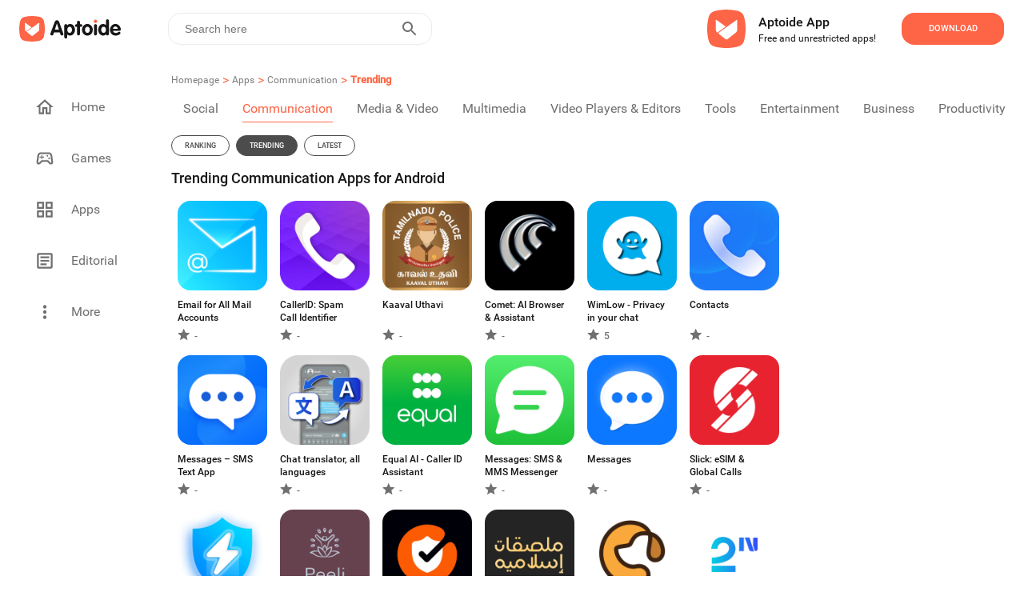

--- FILE ---
content_type: text/html; charset=utf-8
request_url: https://en.aptoide.com/group/applications/sub/communication/trending?page=1
body_size: 26585
content:
<!DOCTYPE html><html lang="en"><head><link rel="icon" href="/static/favicon.ico" data-next-head=""/><meta property="td-site" content="New" data-next-head=""/><meta charSet="UTF-8" data-next-head=""/><link rel="preconnect" href="//cdn6.aptoide.com" data-next-head=""/><link rel="dns-prefetch" href="//cdn6.aptoide.com" data-next-head=""/><link rel="preconnect" href="//www.google-analytics.com" data-next-head=""/><link rel="dns-prefetch" href="//www.google-analytics.com" data-next-head=""/><link rel="preconnect" href="//ssl.google-analytics.com" data-next-head=""/><link rel="dns-prefetch" href="//ssl.google-analytics.com" data-next-head=""/><link rel="preconnect" href="//pagead2.googlesyndication.com" data-next-head=""/><link rel="dns-prefetch" href="//pagead2.googlesyndication.com" data-next-head=""/><title data-next-head="">Trending Communication Apps for Android | Aptoide</title><meta name="robots" content="all" data-next-head=""/><meta name="description" content="Discover trending Communication Apps for Android on Aptoide." data-next-head=""/><meta property="og:description" content="Discover trending Communication Apps for Android on Aptoide." data-next-head=""/><meta property="og:type" content="website" data-next-head=""/><meta property="fb:app_id" content="477114135645153" data-next-head=""/><meta name="viewport" content="width=device-width, initial-scale=1, maximum-scale=2" data-next-head=""/><meta property="og:url" content="https://en.aptoide.com/group/applications/sub/communication/trending" data-next-head=""/><meta property="og:title" content="Trending Communication Apps for Android" data-next-head=""/><meta name="twitter:site" content="https://en.aptoide.com/group/applications/sub/communication/trending" data-next-head=""/><meta name="twitter:card" content="summary_large_image" data-next-head=""/><meta name="twitter:image" content="https://static-images.aptoide.com/static/imgs/aptoide-logo-color-big.png" data-next-head=""/><meta property="og:image" content="https://static-images.aptoide.com/static/imgs/aptoide-logo-color-big.png" data-next-head=""/><meta property="og:image:width" content="1200" data-next-head=""/><meta property="og:image:height" content="630" data-next-head=""/><link rel="canonical" href="https://en.aptoide.com/group/applications/sub/communication/trending" type="text/html" data-next-head=""/><link rel="alternate" href="https://en.aptoide.com/group/applications/sub/communication/trending" hrefLang="en" type="text/html" data-next-head=""/><link rel="alternate" href="https://pt.aptoide.com/group/applications/sub/communication/trending" hrefLang="pt" type="text/html" data-next-head=""/><link rel="alternate" href="https://br.aptoide.com/group/applications/sub/communication/trending" hrefLang="pt-BR" type="text/html" data-next-head=""/><link rel="alternate" href="https://fr.aptoide.com/group/applications/sub/communication/trending" hrefLang="fr" type="text/html" data-next-head=""/><link rel="alternate" href="https://es.aptoide.com/group/applications/sub/communication/trending" hrefLang="es" type="text/html" data-next-head=""/><link rel="alternate" href="https://de.aptoide.com/group/applications/sub/communication/trending" hrefLang="de" type="text/html" data-next-head=""/><link rel="alternate" href="https://it.aptoide.com/group/applications/sub/communication/trending" hrefLang="it" type="text/html" data-next-head=""/><link rel="alternate" href="https://ru.aptoide.com/group/applications/sub/communication/trending" hrefLang="ru" type="text/html" data-next-head=""/><link rel="alternate" href="https://ar.aptoide.com/group/applications/sub/communication/trending" hrefLang="ar" type="text/html" data-next-head=""/><link rel="alternate" href="https://id.aptoide.com/group/applications/sub/communication/trending" hrefLang="id" type="text/html" data-next-head=""/><link rel="alternate" href="https://in.aptoide.com/group/applications/sub/communication/trending" hrefLang="hi" type="text/html" data-next-head=""/><link rel="alternate" href="https://bd.aptoide.com/group/applications/sub/communication/trending" hrefLang="bn" type="text/html" data-next-head=""/><link rel="alternate" href="https://mr.aptoide.com/group/applications/sub/communication/trending" hrefLang="mr" type="text/html" data-next-head=""/><link rel="alternate" href="https://pa.aptoide.com/group/applications/sub/communication/trending" hrefLang="pa" type="text/html" data-next-head=""/><link rel="alternate" href="https://my.aptoide.com/group/applications/sub/communication/trending" hrefLang="ms" type="text/html" data-next-head=""/><link rel="alternate" href="https://th.aptoide.com/group/applications/sub/communication/trending" hrefLang="th" type="text/html" data-next-head=""/><link rel="alternate" href="https://vn.aptoide.com/group/applications/sub/communication/trending" hrefLang="vi" type="text/html" data-next-head=""/><link rel="alternate" href="https://tr.aptoide.com/group/applications/sub/communication/trending" hrefLang="tr" type="text/html" data-next-head=""/><link rel="alternate" href="https://cn.aptoide.com/group/applications/sub/communication/trending" hrefLang="zh-CN" type="text/html" data-next-head=""/><link rel="alternate" href="https://ro.aptoide.com/group/applications/sub/communication/trending" hrefLang="ro" type="text/html" data-next-head=""/><link rel="alternate" href="https://mm.aptoide.com/group/applications/sub/communication/trending" hrefLang="my" type="text/html" data-next-head=""/><link rel="alternate" href="https://pl.aptoide.com/group/applications/sub/communication/trending" hrefLang="pl" type="text/html" data-next-head=""/><link rel="alternate" href="https://rs.aptoide.com/group/applications/sub/communication/trending" hrefLang="sr" type="text/html" data-next-head=""/><link rel="alternate" href="https://hu.aptoide.com/group/applications/sub/communication/trending" hrefLang="hu" type="text/html" data-next-head=""/><link rel="alternate" href="https://gr.aptoide.com/group/applications/sub/communication/trending" hrefLang="el" type="text/html" data-next-head=""/><link rel="alternate" href="https://bg.aptoide.com/group/applications/sub/communication/trending" hrefLang="bg" type="text/html" data-next-head=""/><link rel="alternate" href="https://nl.aptoide.com/group/applications/sub/communication/trending" hrefLang="nl" type="text/html" data-next-head=""/><link rel="alternate" href="https://ir.aptoide.com/group/applications/sub/communication/trending" hrefLang="fa" type="text/html" data-next-head=""/><link rel="alternate" href="https://jp.aptoide.com/group/applications/sub/communication/trending" hrefLang="ja" type="text/html" data-next-head=""/><link rel="alternate" href="https://ua.aptoide.com/group/applications/sub/communication/trending" hrefLang="uk" type="text/html" data-next-head=""/><link rel="alternate" href="https://kr.aptoide.com/group/applications/sub/communication/trending" hrefLang="ko" type="text/html" data-next-head=""/><noscript data-n-css=""></noscript><script defer="" nomodule="" src="https://cdn-en.aptoide.com/_next/static/chunks/polyfills-42372ed130431b0a.js"></script><script src="https://cdn-en.aptoide.com/_next/static/chunks/webpack-76942bf5c7534123.js" defer=""></script><script src="https://cdn-en.aptoide.com/_next/static/chunks/vendors-c41824a097f9cf59.js" defer=""></script><script src="https://cdn-en.aptoide.com/_next/static/chunks/main-b907e3f0569cd1df.js" defer=""></script><script src="https://cdn-en.aptoide.com/_next/static/chunks/pages/_app-0ed6670033ff0374.js" defer=""></script><script src="https://cdn-en.aptoide.com/_next/static/chunks/pages/subcategories-9c095dcc827e3e1b.js" defer=""></script><script src="https://cdn-en.aptoide.com/_next/static/4diwWW90Qr9yIGiW8ml8P/_buildManifest.js" defer=""></script><script src="https://cdn-en.aptoide.com/_next/static/4diwWW90Qr9yIGiW8ml8P/_ssgManifest.js" defer=""></script><style data-styled="" data-styled-version="6.1.19">html,body,div,span,applet,object,iframe,h1,h2,h3,h4,h5,h6,p,blockquote,pre,a,abbr,acronym,address,big,cite,code,del,dfn,em,img,ins,kbd,q,s,samp,small,strike,strong,sub,sup,tt,var,b,u,i,center,dl,dt,dd,menu,ol,ul,li,fieldset,form,label,legend,table,caption,tbody,tfoot,thead,tr,th,td,article,aside,canvas,details,embed,figure,figcaption,footer,header,hgroup,main,menu,nav,output,ruby,section,summary,time,mark,audio,video{margin:0;padding:0;border:0;font-size:100%;font:inherit;vertical-align:baseline;}/*!sc*/
article,aside,details,figcaption,figure,footer,header,hgroup,main,menu,nav,section{display:block;}/*!sc*/
*[hidden]{display:none;}/*!sc*/
body{line-height:1;}/*!sc*/
menu,ol,ul{list-style:none;}/*!sc*/
blockquote,q{quotes:none;}/*!sc*/
blockquote:before,blockquote:after,q:before,q:after{content:'';content:none;}/*!sc*/
table{border-collapse:collapse;border-spacing:0;}/*!sc*/
@font-face{font-family:'SF Pro';src:url('https://static-images.aptoide.com/static/font/SFPro/SF-Pro-Text-Regular.otf') format('opentype');font-weight:400;font-style:normal;font-display:swap;}/*!sc*/
@font-face{font-family:'SF Pro';src:url('https://static-images.aptoide.com/static/font/SFPro/SF-Pro-Text-Medium.otf') format('opentype');font-weight:500;font-style:normal;font-display:swap;}/*!sc*/
@font-face{font-family:'SF Pro';src:url('https://static-images.aptoide.com/static/font/SFPro/SF-Pro-Text-Semibold.otf') format('opentype');font-weight:600;font-style:normal;font-display:swap;}/*!sc*/
@font-face{font-family:'SF Pro';src:url('https://static-images.aptoide.com/static/font/SFPro/SF-Pro-Text-Bold.otf') format('opentype');font-weight:700;font-style:normal;font-display:swap;}/*!sc*/
@font-face{font-family:'SF Pro';src:url('https://static-images.aptoide.com/static/font/SFPro/SF-Pro-Display-Bold.otf') format('opentype');font-weight:700;font-style:normal;font-display:swap;}/*!sc*/
@font-face{font-family:'SF Pro';src:url('https://static-images.aptoide.com/static/font/SFPro/SF-Pro-Display-Semibold.otf') format('opentype');font-weight:600;font-style:normal;font-display:swap;}/*!sc*/
@font-face{font-family:'SF Pro';src:url('https://static-images.aptoide.com/static/font/SFPro/SF-Pro-Display-Regular.otf') format('opentype');font-weight:400;font-style:normal;font-display:swap;}/*!sc*/
@font-face{font-family:'Roboto';src:url('https://static-images.aptoide.com/static/font/Roboto/Roboto-Regular.woff2');font-weight:400;font-style:normal;font-display:swap;}/*!sc*/
@font-face{font-family:'Roboto';src:url('https://static-images.aptoide.com/static/font/Roboto/Roboto-Medium.woff2');font-weight:500;font-style:normal;font-display:swap;}/*!sc*/
html{box-sizing:border-box;}/*!sc*/
*,*::before,*::after{box-sizing:inherit;}/*!sc*/
body{font-family:'Roboto',sans-serif;height:auto;background-color:#fff;overflow-x:hidden;-webkit-tap-highlight-color:rgba(0,0,0,0)!important;-webkit-tap-highlight-color:transparent!important;}/*!sc*/
a{text-decoration:none!important;color:inherit;}/*!sc*/
.no-scroll{overflow:hidden!important;}/*!sc*/
.infinite-scroll-component{overflow:hidden!important;position:relative;}/*!sc*/
.lazy-load-image-background.opacity{background-image:none!important;opacity:0;}/*!sc*/
.lazy-load-image-background.opacity.lazy-load-image-loaded{opacity:1;transition:opacity .3s;}/*!sc*/
.homead{width:325px;height:100px;}/*!sc*/
@media(min-width:768px){.homead{width:728px;height:90px;}}/*!sc*/
@media(min-width:1024px){.homead{width:970px;height:90px;}}/*!sc*/
data-styled.g1[id="sc-global-hzPfhI1"]{content:"sc-global-hzPfhI1,"}/*!sc*/
.kzGGqL{display:flex;align-items:center;}/*!sc*/
data-styled.g2[id="sc-1951074a-0"]{content:"kzGGqL,"}/*!sc*/
.fLqumT{height:32px;width:133px;}/*!sc*/
@media (max-width: 63.99875em){.fLqumT{height:24px;width:98px;}}/*!sc*/
data-styled.g3[id="sc-1951074a-1"]{content:"fLqumT,"}/*!sc*/
.eOuywd{display:flex;justify-content:center;align-items:center;width:224px;height:56px;border-radius:16px;cursor:pointer;font-family:Roboto;font-style:normal;font-weight:500;text-transform:uppercase;font-size:11px;line-height:14px;transition:0.25s ease box-shadow;color:white;background-color:#fe6446;width:128px;height:40px;}/*!sc*/
@media (max-width: 63.99875em){.eOuywd{width:96px;}}/*!sc*/
.eOuywd :hover{box-shadow:0px 0px 19px #fe6446;}/*!sc*/
@media (max-width: 63.99875em){.eOuywd{width:104px;height:40px;flex-shrink:0;}}/*!sc*/
data-styled.g53[id="sc-5e871f12-3"]{content:"eOuywd,"}/*!sc*/
.cMhnwo{width:100%;}/*!sc*/
data-styled.g140[id="sc-889eeb6a-3"]{content:"cMhnwo,"}/*!sc*/
.ktWFjW{display:flex;align-items:center;width:344px;height:80px;padding-right:24px;background-color:'white';border-radius:24px;cursor:pointer;margin-right:1rem;box-shadow:none;border-radius:0;padding:0;width:100%;margin-right:0;height:fit-content;padding:1.5rem 1rem;}/*!sc*/
.ktWFjW :hover{background:#ececec;}/*!sc*/
@media (max-width: 63.99875em){.ktWFjW{margin-left:1rem;margin-bottom:1rem;width:304px;margin-left:1rem;margin-right:1rem;margin-bottom:0;padding:1.5rem 0;width:100%;}}/*!sc*/
data-styled.g144[id="sc-f3e0acf6-0"]{content:"ktWFjW,"}/*!sc*/
.khTvaR{display:flex;flex-direction:column;height:37px;justify-content:space-between;padding-left:8px;}/*!sc*/
data-styled.g145[id="sc-f3e0acf6-1"]{content:"khTvaR,"}/*!sc*/
.gwrQyV{font-family:Roboto;font-style:normal;color:#171717;white-space:nowrap;text-overflow:ellipsis;overflow:hidden;font-weight:500;font-size:16px;line-height:24px;}/*!sc*/
.dFBgke{font-family:Roboto;font-style:normal;color:#171717;white-space:nowrap;text-overflow:ellipsis;overflow:hidden;font-weight:normal;font-size:12px;line-height:16px;}/*!sc*/
data-styled.g146[id="sc-f3e0acf6-2"]{content:"gwrQyV,dFBgke,"}/*!sc*/
.fSmhWn{width:48px;height:48px;margin-right:16px;}/*!sc*/
data-styled.g147[id="sc-f3e0acf6-3"]{content:"fSmhWn,"}/*!sc*/
.hLprxD{margin-left:auto;}/*!sc*/
@media (max-width: 63.99875em){.hLprxD{margin-right:1rem;}}/*!sc*/
data-styled.g148[id="sc-f3e0acf6-4"]{content:"hLprxD,"}/*!sc*/
.gklIfu{display:flex;justify-content:flex-start;width:100%;}/*!sc*/
data-styled.g149[id="sc-f3e0acf6-5"]{content:"gklIfu,"}/*!sc*/
.jiEdTP:before{background-color:#fe6446;border-radius:24px;position:absolute;display:block;top:0;left:0;width:3rem;height:1.5rem;border:0.1rem solid transparent;border-radius:4px;background:#b5b5b5;content:'';}/*!sc*/
data-styled.g183[id="sc-8a111a85-0"]{content:"jiEdTP,"}/*!sc*/
.etmkgn{outline:0;user-select:none;display:inline-block;position:absolute;opacity:0;}/*!sc*/
.etmkgn+.sc-8a111a85-0{position:relative;display:initial;font-size:1rem;line-height:initial;padding-left:2.5rem;padding-top:0.2rem;cursor:pointer;}/*!sc*/
.etmkgn+.sc-8a111a85-0::before{position:absolute;display:block;top:6.5px;left:0;width:40px;height:0.875rem;border:0.1rem solid transparent;border-radius:4px;opacity:0.4;background:#b5b5b5;content:'';border-radius:24px;}/*!sc*/
.etmkgn+.sc-8a111a85-0::after{display:block;position:absolute;top:0.25rem;left:0rem;width:1.25rem;height:1.25rem;-webkit-transform:translate3d(0,0,0);transform:translate3d(0,0,0);border-radius:4px;background:#6f6f6f;transition:all 0.25s ease-out;content:'';border-radius:50%;}/*!sc*/
.etmkgn:checked+.sc-8a111a85-0::before{background-color:#fe9150;opacity:1;}/*!sc*/
.etmkgn:checked+.sc-8a111a85-0::after{left:1.5rem;background-color:#fe6446;}/*!sc*/
data-styled.g184[id="sc-8a111a85-1"]{content:"etmkgn,"}/*!sc*/
.jczhfi{width:auto;padding:8px 5px;background-color:white;border:solid 1px #fe6446;border-radius:16px;color:#fe6446;margin:5px;text-align:center;cursor:pointer;text-decoration:none;}/*!sc*/
.jczhfi :nth-child(1){margin-left:0;}/*!sc*/
@media (max-width: 63.99875em){.jczhfi :nth-child(1){margin-left:1rem;}}/*!sc*/
.jczhfi:hover{text-decoration:none;}/*!sc*/
data-styled.g185[id="sc-8ae13221-0"]{content:"jczhfi,"}/*!sc*/
.ocukT{width:100%;padding:0 15px;}/*!sc*/
data-styled.g186[id="sc-8ae13221-1"]{content:"ocukT,"}/*!sc*/
.hqZLag{padding-top:3rem 0rem;display:flex;flex-direction:column;width:100%;margin-top:1rem;padding-left:0.5rem;padding-right:0.5rem;}/*!sc*/
@media (max-width: 63.99875em){.hqZLag{padding-left:0;padding-right:0;}}/*!sc*/
data-styled.g187[id="sc-12369a82-0"]{content:"hqZLag,"}/*!sc*/
.etXYa-D{display:inline-flex;justify-content:flex-start;padding:0.5rem 0.5rem;padding-left:0;max-width:100%;}/*!sc*/
.etXYa-D :nth-child(1){padding-top:0;}/*!sc*/
@media (max-width: 63.99875em){.etXYa-D :nth-child(1){padding-top:0.5rem;}}/*!sc*/
@media (max-width: 63.99875em){.etXYa-D{padding-bottom:0;margin-left:1rem;}}/*!sc*/
data-styled.g188[id="sc-12369a82-1"]{content:"etXYa-D,"}/*!sc*/
.mYMPr{width:24px;height:24px;}/*!sc*/
data-styled.g189[id="sc-12369a82-2"]{content:"mYMPr,"}/*!sc*/
.bygwFl{display:flex;justify-content:space-between;align-items:center;width:100%;padding:0 0.5rem;}/*!sc*/
data-styled.g190[id="sc-12369a82-3"]{content:"bygwFl,"}/*!sc*/
.kVSFoi{font-family:Roboto;font-style:normal;font-weight:500;font-size:14px;line-height:20px;color:#171717;}/*!sc*/
data-styled.g191[id="sc-12369a82-4"]{content:"kVSFoi,"}/*!sc*/
.kFIoba{display:inline-flex;align-content:center;align-items:center;justify-content:flex-start;min-width:5rem;width:99.8%;height:fit-content;overflow-y:hidden;overflow-x:auto;-webkit-overflow-scrolling:touch;margin:8px 0;-ms-overflow-style:none;scrollbar-width:none;}/*!sc*/
.kFIoba ::-webkit-scrollbar{display:none;}/*!sc*/
data-styled.g194[id="sc-12369a82-7"]{content:"kFIoba,"}/*!sc*/
.galYdn{margin:0.5rem 0;}/*!sc*/
data-styled.g196[id="sc-12369a82-9"]{content:"galYdn,"}/*!sc*/
.jjQgQF{font-family:Roboto;font-style:normal;font-weight:normal;font-size:14px;line-height:20px;color:#4c4c4c;}/*!sc*/
@media (max-width: 63.99875em){.jjQgQF{margin-left:1rem;}}/*!sc*/
data-styled.g197[id="sc-12369a82-10"]{content:"jjQgQF,"}/*!sc*/
.bObbQC{padding:0 0.5rem;margin-bottom:0;cursor:pointer;z-index:10;display:flex;flex-direction:column;height:fit-content;margin-bottom:1rem;padding:0 0.5rem;}/*!sc*/
.bObbQC :nth-child(6n + 1){padding-left:0px;}/*!sc*/
@media (max-width: 63.99875em){.bObbQC{padding:0;margin:0.5rem;}}/*!sc*/
data-styled.g222[id="sc-a074bef6-0"]{content:"bObbQC,"}/*!sc*/
.jtDpXZ{text-align:left;overflow:hidden;margin-top:10px;cursor:pointer;position:relative;width:112px;height:35px;width:100px;}/*!sc*/
@media screen and (min-width:250px) and (max-width:365px){.jtDpXZ{width:80px;}}/*!sc*/
data-styled.g223[id="sc-a074bef6-1"]{content:"jtDpXZ,"}/*!sc*/
.crFLgN{font-family:Roboto;font-style:normal;font-weight:500;font-size:12px;line-height:16px;color:white;display:inline-block;display:-webkit-box;-webkit-line-clamp:2;-webkit-box-orient:vertical;overflow:hidden;color:#171717;}/*!sc*/
data-styled.g224[id="sc-a074bef6-2"]{content:"crFLgN,"}/*!sc*/
.izheJC{display:flex;align-items:center;font-family:Roboto;font-style:normal;font-weight:500;font-size:12px;line-height:16px;color:white;width:100%;height:20px;color:#6f6f6f;}/*!sc*/
.izheJC img{margin-right:5px;}/*!sc*/
data-styled.g225[id="sc-a074bef6-3"]{content:"izheJC,"}/*!sc*/
.dtJgSk{display:flex;flex-direction:column;}/*!sc*/
data-styled.g226[id="sc-a074bef6-4"]{content:"dtJgSk,"}/*!sc*/
.cJDEGv{height:112px;width:112px;border-radius:16px;position:relative;overflow:hidden;}/*!sc*/
@media (max-width: 63.99875em){.cJDEGv{width:100px;height:100px;}}/*!sc*/
@media screen and (min-width:250px) and (max-width:365px){.cJDEGv{width:80px;height:80px;}}/*!sc*/
data-styled.g227[id="sc-a074bef6-5"]{content:"cJDEGv,"}/*!sc*/
.gsoSro{padding-top:4px;}/*!sc*/
data-styled.g229[id="sc-a074bef6-7"]{content:"gsoSro,"}/*!sc*/
.jBSMFx{display:flex;flex-direction:column;width:416px;position:relative;margin-top:16px;}/*!sc*/
@media (max-width: 63.99875em){.jBSMFx{width:100%;z-index:0;}}/*!sc*/
data-styled.g245[id="sc-2631f73e-0"]{content:"jBSMFx,"}/*!sc*/
.bNVblQ{min-width:180px;width:fit-content;border:1px solid #171717;border-radius:16px;height:40px;padding:10px 16px;display:flex;align-items:center;cursor:pointer;position:relative;z-index:2;background:#ffffff;}/*!sc*/
data-styled.g246[id="sc-2631f73e-1"]{content:"bNVblQ,"}/*!sc*/
.kyQnhl{font-family:'Roboto';font-style:normal;font-weight:400;font-size:14px;line-height:20px;color:#171717;margin-right:8px;}/*!sc*/
data-styled.g250[id="sc-2631f73e-5"]{content:"kyQnhl,"}/*!sc*/
.fOTONF{margin-left:auto;}/*!sc*/
data-styled.g251[id="sc-2631f73e-6"]{content:"fOTONF,"}/*!sc*/
.jOctte{margin-top:40px;display:flex;align-items:center;}/*!sc*/
data-styled.g252[id="sc-49faf5e3-0"]{content:"jOctte,"}/*!sc*/
.easVKF{height:32px;width:32px;border-radius:50%;border:1px solid #6f6f6f;display:flex;align-items:center;justify-content:center;}/*!sc*/
data-styled.g253[id="sc-49faf5e3-1"]{content:"easVKF,"}/*!sc*/
.gLeNQg{width:12px;height:12px;}/*!sc*/
data-styled.g254[id="sc-49faf5e3-2"]{content:"gLeNQg,"}/*!sc*/
.cSJteB:not(:last-child) div{margin-right:1rem;}/*!sc*/
data-styled.g255[id="sc-49faf5e3-3"]{content:"cSJteB,"}/*!sc*/
.qCCdu{width:768px;display:flex;flex-direction:column;margin-top:5rem;position:relative;padding-bottom:1.5rem;}/*!sc*/
@media (max-width: 63.99875em){.qCCdu{width:100%;padding-bottom:140px;padding-right:1rem;padding-left:1rem;}}/*!sc*/
data-styled.g256[id="sc-aef723a4-0"]{content:"qCCdu,"}/*!sc*/
.gauJuX{width:91px;height:24px;margin-bottom:0.5rem;}/*!sc*/
data-styled.g257[id="sc-aef723a4-1"]{content:"gauJuX,"}/*!sc*/
.kJdxGr{position:relative;display:flex;flex-direction:column;margin-left:55px;height:290px;}/*!sc*/
.kJdxGr :first-child{margin-left:0;}/*!sc*/
@media only screen and (max-width:1170px){.kJdxGr{margin-left:40px;}}/*!sc*/
@media only screen and (max-width:1130px){.kJdxGr{margin-left:30px;}}/*!sc*/
@media only screen and (max-width:1100px){.kJdxGr{margin-left:20px;}}/*!sc*/
@media (max-width: 63.99875em){.kJdxGr{margin-left:1rem;height:auto;}.kJdxGr :nth-child(2){margin-left:auto;}}/*!sc*/
data-styled.g258[id="sc-aef723a4-2"]{content:"kJdxGr,"}/*!sc*/
.fCPDgl{display:flex;width:100%;}/*!sc*/
@media (max-width: 63.99875em){.fCPDgl{margin-bottom:1rem;}.fCPDgl :nth-child(3){margin-bottom:0;}}/*!sc*/
data-styled.g259[id="sc-aef723a4-3"]{content:"fCPDgl,"}/*!sc*/
.fNKYQQ{width:100%;text-align:left;text-justify:inter-word;font-family:'Roboto';font-style:normal;font-weight:400;font-size:14px;line-height:20px;color:#171717;}/*!sc*/
@media (max-width: 63.99875em){.fNKYQQ{width:100%;}}/*!sc*/
data-styled.g260[id="sc-aef723a4-4"]{content:"fNKYQQ,"}/*!sc*/
.EvDVY{font-family:'Roboto';font-style:normal;font-weight:500;font-size:16px;line-height:24px;color:#171717;margin-bottom:1rem;white-space:nowrap;}/*!sc*/
data-styled.g261[id="sc-aef723a4-5"]{content:"EvDVY,"}/*!sc*/
.rtgAZ{font-family:'Roboto';font-style:normal;font-weight:400;font-size:14px;line-height:20px;color:#4c4c4c;margin-bottom:1rem;white-space:nowrap;}/*!sc*/
data-styled.g262[id="sc-aef723a4-6"]{content:"rtgAZ,"}/*!sc*/
.coGUlo{font-family:'Roboto';font-style:normal;font-weight:400;font-size:10px;line-height:14px;color:#b3b3b3;margin-top:auto;}/*!sc*/
data-styled.g264[id="sc-aef723a4-8"]{content:"coGUlo,"}/*!sc*/
.kaUFHg{font-family:'Roboto';font-style:normal;font-weight:400;font-size:10px;line-height:14px;color:#4c4c4c;margin-right:1.5rem;white-space:nowrap;cursor:pointer;}/*!sc*/
@media (max-width: 63.99875em){.kaUFHg{margin-bottom:1rem;}}/*!sc*/
data-styled.g265[id="sc-aef723a4-9"]{content:"kaUFHg,"}/*!sc*/
.fJeSTU{position:absolute;left:0;bottom:0;display:flex;align-items:center;}/*!sc*/
@media (max-width: 63.99875em){.fJeSTU{margin-left:0;position:relative;}}/*!sc*/
data-styled.g266[id="sc-aef723a4-10"]{content:"fJeSTU,"}/*!sc*/
.hXJcyJ{background-color:white;display:inline-flex;right:0;font-size:18px;transition:all 500ms ease-in-out;align-self:flex-end;justify-content:flex-end;direction:ltr;z-index:100;height:40px;width:100%;margin-left:1.5rem;border:1px solid #EBEBEB;border-radius:16px;}/*!sc*/
@media (max-width: 63.99875em){.hXJcyJ{margin-right:1rem;}}/*!sc*/
data-styled.g360[id="sc-f7057e01-0"]{content:"hXJcyJ,"}/*!sc*/
.bvWGCX{display:inline-flex;justify-content:start;align-items:center;width:100%;float:right;}/*!sc*/
data-styled.g361[id="sc-f7057e01-1"]{content:"bvWGCX,"}/*!sc*/
.cnXxJt{width:100%;height:100%;border:0;padding:8px 10px;font-size:0.875rem;outline:none;background:transparent;float:right;color:#808080;}/*!sc*/
.cnXxJt:-webkit-autofill,.cnXxJt:-webkit-autofill:hover,.cnXxJt:-webkit-autofill:focus,.cnXxJt:-webkit-autofill:active{-webkit-transition:'color 9999s ease-out, background-color 9999s ease-out';-webkit-transition-delay:9999s;}/*!sc*/
.cnXxJt:focus{outline:none;}/*!sc*/
@media (max-width: 63.99875em){.cnXxJt{padding-right:0;padding-left:5px;}}/*!sc*/
data-styled.g362[id="sc-f7057e01-2"]{content:"cnXxJt,"}/*!sc*/
.hsgIVA{width:100%;border:0;padding:8px 10px;font-size:18px;font-weight:500;outline:none;background:transparent;float:right;padding-right:0;}/*!sc*/
.hsgIVA:focus{outline:none;}/*!sc*/
@media (max-width: 63.99875em){.hsgIVA{padding-right:0;}}/*!sc*/
data-styled.g363[id="sc-f7057e01-3"]{content:"hsgIVA,"}/*!sc*/
.gdExTn{display:inline-flex;border:none;background-color:white;color:#fff;padding:0 10px;margin-right:5px;text-transform:uppercase;letter-spacing:2px;font-weight:600;font-size:14px;cursor:pointer;float:right;outline:none;}/*!sc*/
.gdExTn:hover{outline:none;}/*!sc*/
@media (max-width: 63.99875em){.gdExTn{padding:0 5px;}}/*!sc*/
data-styled.g364[id="sc-f7057e01-4"]{content:"gdExTn,"}/*!sc*/
.eiqnaj{width:24px;height:24px;}/*!sc*/
data-styled.g365[id="sc-f7057e01-5"]{content:"eiqnaj,"}/*!sc*/
@media (max-width: 63.99875em){.ifWHGi{margin-left:auto;}}/*!sc*/
data-styled.g369[id="sc-df427989-0"]{content:"ifWHGi,"}/*!sc*/
.dtVNqe{display:flex;flex-direction:row;padding:25px;height:65px;background:#ffffff;justify-content:flex-end;}/*!sc*/
@media (max-width: 63.99875em){.dtVNqe{height:fit-content;padding:0;padding-right:8px;padding-left:8px;}}/*!sc*/
data-styled.g370[id="sc-8ea81a04-0"]{content:"dtVNqe,"}/*!sc*/
.eQcKTF{display:flex;flex-direction:column;justify-content:center;align-items:flex-start;padding:16px;}/*!sc*/
@media (max-width: 63.99875em){.eQcKTF{padding-left:8px;}}/*!sc*/
data-styled.g372[id="sc-8ea81a04-2"]{content:"eQcKTF,"}/*!sc*/
.kRVJaY{width:48px;height:48px;object-fit:contain;}/*!sc*/
@media (max-width: 63.99875em){.kRVJaY{margin-right:0.1rem;width:40px;height:40px;}}/*!sc*/
data-styled.g373[id="sc-8ea81a04-3"]{content:"kRVJaY,"}/*!sc*/
.btyrmp{display:flex;align-items:center;justify-content:flex-start;}/*!sc*/
data-styled.g374[id="sc-8ea81a04-4"]{content:"btyrmp,"}/*!sc*/
.dxlvxY{display:flex;justify-content:flex-end;align-items:center;padding-left:1rem;}/*!sc*/
@media (max-width: 63.99875em){.dxlvxY{padding-left:2rem;}}/*!sc*/
@media (max-width: 47.99875em){.dxlvxY{padding-left:0;}}/*!sc*/
data-styled.g375[id="sc-8ea81a04-5"]{content:"dxlvxY,"}/*!sc*/
.jvVMhb{font-family:Roboto;font-weight:500;color:#171717;font-size:16px;line-height:24px;}/*!sc*/
data-styled.g376[id="sc-8ea81a04-6"]{content:"jvVMhb,"}/*!sc*/
.dIlTIu{font-size:12px;line-height:16px;color:#171717;}/*!sc*/
data-styled.g377[id="sc-8ea81a04-7"]{content:"dIlTIu,"}/*!sc*/
.hrltVI{z-index:100;height:65px;z-index:100;height:65px;margin:0px auto;padding:0px;height:72px;left:0px;top:0px;background:#ffffff;}/*!sc*/
data-styled.g379[id="sc-3a8206fc-0"]{content:"hrltVI,"}/*!sc*/
.bpgwrm{display:inline-flex;align-items:center;justify-content:flex-start;width:100%;height:100%;min-height:3.25rem;position:relative;z-index:10;}/*!sc*/
data-styled.g380[id="sc-3a8206fc-1"]{content:"bpgwrm,"}/*!sc*/
.xdyGD{display:inline-flex;width:55vw;}/*!sc*/
data-styled.g381[id="sc-3a8206fc-2"]{content:"xdyGD,"}/*!sc*/
.duA-dLo{display:flex;justify-content:flex-end;width:45vw;}/*!sc*/
@media screen and (min-width:1024px) and (max-width:1250px){.duA-dLo{padding-right:10px;}}/*!sc*/
data-styled.g382[id="sc-3a8206fc-3"]{content:"duA-dLo,"}/*!sc*/
.iaHIKC{display:flex;justify-content:center;align-items:center;margin-left:1.3125rem;margin-right:2rem;min-width:133px;min-height:32px;width:10%;}/*!sc*/
data-styled.g383[id="sc-3a8206fc-4"]{content:"iaHIKC,"}/*!sc*/
.ibqKEt{display:inline-flex;justify-content:flex-end;z-index:101;position:relative;width:354px;}/*!sc*/
data-styled.g384[id="sc-3a8206fc-5"]{content:"ibqKEt,"}/*!sc*/
.iDQXct{top:0;left:0;right:0;z-index:100;position:fixed;}/*!sc*/
data-styled.g385[id="sc-6463b332-0"]{content:"iDQXct,"}/*!sc*/
.HntKu{background:white;width:100vw;height:72px;z-index:100;}/*!sc*/
@media (max-width: 63.99875em){.HntKu{height:56px;position:fixed;top:0;}}/*!sc*/
data-styled.g386[id="sc-6463b332-1"]{content:"HntKu,"}/*!sc*/
.ieNjTg{display:flex;flex-direction:column;align-items:flex-start;width:100%;max-width:768px;padding:0 1rem;}/*!sc*/
@media (max-width: 63.99875em){.ieNjTg{overflow-y:scroll;padding:0;max-width:100%;}}/*!sc*/
data-styled.g388[id="sc-900dc52a-0"]{content:"ieNjTg,"}/*!sc*/
.bBKabi{width:0%;transform:translateY(-180%);overflow-y:scroll;position:relative;background-color:white;z-index:500;top:72px;max-width:calc(100vw - 190px);max-height:calc(100vh - 72px);-ms-overflow-style:none;scrollbar-width:none;border-radius:1.5rem;height:fit-content;}/*!sc*/
.bBKabi ::-webkit-scrollbar{display:none;}/*!sc*/
@media (max-width: 63.99875em){.bBKabi{position:fixed;top:0;left:0;width:0%;max-width:100%;padding-left:0;height:calc(100vh - 56px);max-height:calc(100vh - 56px);border-radius:0;}}/*!sc*/
data-styled.g389[id="sc-900dc52a-1"]{content:"bBKabi,"}/*!sc*/
.kIJvTV{width:100%;}/*!sc*/
data-styled.g390[id="sc-900dc52a-2"]{content:"kIJvTV,"}/*!sc*/
.cJJKwH{width:100%;align-self:center;border-top:1px solid #e9e9e9;}/*!sc*/
@media (max-width: 63.99875em){.cJJKwH{margin:0 1rem;width:inherit;}}/*!sc*/
data-styled.g391[id="sc-900dc52a-3"]{content:"cJJKwH,"}/*!sc*/
.hvNOJI{width:100%;padding:1.5rem 1rem;display:flex;justify-content:space-between;align-items:center;color:#9e9e9e;cursor:pointer;}/*!sc*/
.hvNOJI :hover{background:#ececec;}/*!sc*/
@media (max-width: 63.99875em){.hvNOJI{margin:0 1rem;padding-left:0;padding-right:0;width:inherit;}}/*!sc*/
data-styled.g392[id="sc-900dc52a-4"]{content:"hvNOJI,"}/*!sc*/
.jkEfa-d{margin-right:0rem;}/*!sc*/
@media (max-width: 63.99875em){.jkEfa-d{margin-right:0.5rem;}}/*!sc*/
data-styled.g397[id="sc-900dc52a-9"]{content:"jkEfa-d,"}/*!sc*/
.hdfPMJ{font-family:Roboto;font-style:normal;font-weight:normal;font-size:14px;line-height:20px;color:#4c4c4c;}/*!sc*/
@media (max-width: 63.99875em){.hdfPMJ{margin-left:0.5rem;}}/*!sc*/
data-styled.g398[id="sc-900dc52a-10"]{content:"hdfPMJ,"}/*!sc*/
.jMjgIH{width:100%;padding:1.5rem;display:flex;align-items:center;border-bottom:0.5px solid #b3b3b3;}/*!sc*/
@media (max-width: 63.99875em){.jMjgIH{width:100%;margin-left:0;}}/*!sc*/
data-styled.g400[id="sc-900dc52a-12"]{content:"jMjgIH,"}/*!sc*/
.gsNwfe{cursor:pointer;margin-left:auto;width:1rem;height:1rem;}/*!sc*/
@media (max-width: 63.99875em){.gsNwfe{margin-left:0;}}/*!sc*/
data-styled.g401[id="sc-900dc52a-13"]{content:"gsNwfe,"}/*!sc*/
.fDfSgK{width:25px;height:25px;}/*!sc*/
@media (max-width: 63.99875em){.fDfSgK{margin-right:1rem;}}/*!sc*/
data-styled.g402[id="sc-900dc52a-14"]{content:"fDfSgK,"}/*!sc*/
.hBhQOT{position:relative;}/*!sc*/
data-styled.g403[id="sc-47590545-0"]{content:"hBhQOT,"}/*!sc*/
.dhuife{flex:0.1;display:flex;flex-direction:column;position:fixed;margin-top:0.85rem;}/*!sc*/
@media (max-width: 63.99875em){.dhuife{position:fixed;width:100%;bottom:0;flex:0;flex-direction:row;z-index:100;background-color:white;justify-content:space-between;padding:0 20px;box-shadow:0px 0px 19px rgba(0,0,0,0.2);margin-top:0;z-index:502;padding-right:0;}}/*!sc*/
data-styled.g410[id="sc-47590545-7"]{content:"dhuife,"}/*!sc*/
.bkRSUX{display:flex;align-items:center;border-radius:0px 24px 24px 0px;padding:20px 43px;cursor:pointer;width:100%;}/*!sc*/
@media (max-width: 63.99875em){.bkRSUX{flex-direction:column;width:fit-content;background-color:white;padding:8px 10px;}}/*!sc*/
.kaAKJK{display:flex;align-items:center;border-radius:0px 24px 24px 0px;padding:20px 43px;cursor:pointer;width:100%;padding-right:63px;}/*!sc*/
@media (max-width: 63.99875em){.kaAKJK{flex-direction:column;width:fit-content;background-color:white;padding:8px 10px;box-shadow:0px 0px 19px rgb(0 0 0 / 20%);border-radius:24px 0px 0px 0px;padding-right:15px;padding-left:15px;}}/*!sc*/
data-styled.g411[id="sc-47590545-8"]{content:"bkRSUX,kaAKJK,"}/*!sc*/
.bxawDG{display:flex;align-items:center;justify-content:center;width:26px;height:19px;}/*!sc*/
data-styled.g414[id="sc-47590545-11"]{content:"bxawDG,"}/*!sc*/
.dvmvLh{color:#6F6F6F;font-family:Roboto;font-style:normal;font-weight:normal;font-size:16px;line-height:24px;padding-left:20px;white-space:nowrap;overflow:hidden;text-overflow:ellipsis;max-width:98px;}/*!sc*/
@media (max-width: 63.99875em){.dvmvLh{max-width:0;padding-left:0;padding-top:5px;font-size:12px;line-height:16px;color:#6F6F6F;}}/*!sc*/
.jpZEgZ{color:#6F6F6F;font-family:Roboto;font-style:normal;font-weight:normal;font-size:16px;line-height:24px;padding-left:20px;white-space:nowrap;overflow:hidden;text-overflow:ellipsis;max-width:98px;}/*!sc*/
@media (max-width: 63.99875em){.jpZEgZ{padding-left:0;padding-top:5px;font-size:12px;line-height:16px;color:#6F6F6F;}}/*!sc*/
data-styled.g415[id="sc-47590545-12"]{content:"dvmvLh,jpZEgZ,"}/*!sc*/
.bRYTqv{position:fixed;margin-top:16.85rem;}/*!sc*/
data-styled.g417[id="sc-47590545-14"]{content:"bRYTqv,"}/*!sc*/
.bhSkcy{overflow-x:hidden;flex:0.9;display:flex;flex-direction:column;align-items:flex-start;padding-left:1.5rem;position:absolute;left:190px;max-width:calc(100vw - 205px);width:100%;}/*!sc*/
@media (max-width: 63.99875em){.bhSkcy{flex:1;align-items:flex-start;margin-top:0;padding-left:0;position:relative;left:0;max-width:100%;height:inherit;}}/*!sc*/
data-styled.g419[id="sc-ec35a3c-0"]{content:"bhSkcy,"}/*!sc*/
.eibYUo{display:flex;position:relative;margin-top:88px;}/*!sc*/
@media (max-width: 63.99875em){.eibYUo{margin-top:72px;}}/*!sc*/
data-styled.g420[id="sc-ec35a3c-1"]{content:"eibYUo,"}/*!sc*/
.llMOjy{display:flex;flex-direction:column;height:100vh;}/*!sc*/
data-styled.g421[id="sc-ec35a3c-2"]{content:"llMOjy,"}/*!sc*/
.emBQEa{background-color:#ffffff;display:flex;align-items:center;flex-wrap:wrap;width:100%;}/*!sc*/
@media (max-width: 63.99875em){.emBQEa{grid-template-columns:repeat(auto-fill,116px);justify-content:space-between;display:grid;grid-auto-flow:row;}}/*!sc*/
@media screen and (min-width:250px) and (max-width:365px){.emBQEa{grid-template-columns:repeat(auto-fill,96px);}}/*!sc*/
data-styled.g425[id="sc-da61cba9-1"]{content:"emBQEa,"}/*!sc*/
.bCkTvm{align-items:center;justify-content:space-between;padding:0.5rem;padding-left:0;padding-top:0;}/*!sc*/
data-styled.g461[id="sc-b0667514-0"]{content:"bCkTvm,"}/*!sc*/
.JfABV{position:relative;margin-bottom:0;}/*!sc*/
.JfABV:not(:last-child){margin-bottom:0;}/*!sc*/
data-styled.g462[id="sc-b0667514-1"]{content:"JfABV,"}/*!sc*/
.chukV{display:inline-flex;flex-direction:row;justify-content:flex-start;width:auto;margin-left:0;}/*!sc*/
@media (max-width: 63.99875em){.chukV{margin-left:0.25rem;}}/*!sc*/
.chukV :first-child{padding-left:0;}/*!sc*/
.kMkmxy{display:inline-flex;flex-direction:row;justify-content:flex-start;width:auto;margin-left:0.25rem;}/*!sc*/
@media (max-width: 63.99875em){.kMkmxy{margin-left:0.25rem;}}/*!sc*/
.kMkmxy :first-child{padding-left:0;}/*!sc*/
data-styled.g464[id="sc-b0667514-3"]{content:"chukV,kMkmxy,"}/*!sc*/
.gGZWHF{font-size:15px;height:1rem;width:auto;margin-left:0.5rem;padding-left:2%;}/*!sc*/
.gGZWHF:first-child{margin-left:0;padding-left:0;}/*!sc*/
.gGZWHFli::before{color:#fe6446;}/*!sc*/
@media (max-width: 63.99875em){.gGZWHF{font-size:12px;height:1rem;width:auto;}.gGZWHF:first-child{margin-left:0;}}/*!sc*/
data-styled.g465[id="sc-b0667514-4"]{content:"gGZWHF,"}/*!sc*/
.jjjMrQ{height:auto;line-height:1.5rem;margin-left:0.25rem;color:#ff6946;}/*!sc*/
data-styled.g466[id="sc-b0667514-5"]{content:"jjjMrQ,"}/*!sc*/
.eAUruJ{line-height:1.5rem;color:#7e7e7e;text-transform:capitalize;font-size:0.75rem;pointer-events:visible;}/*!sc*/
.eAUruJ :hover{color:#ff6946;text-decoration:underline!important;text-decoration-color:#ff6946!important;}/*!sc*/
@media (max-width: 63.99875em){.eAUruJ{font-size:10px;}}/*!sc*/
.eAUruJ:last-child{display:block;}/*!sc*/
.hWPLsH{line-height:1.5rem;color:#ff6946;text-transform:capitalize;font-size:0.82rem;font-weight:bold;pointer-events:visible;}/*!sc*/
.hWPLsH :hover{color:#ff6946;}/*!sc*/
@media (max-width: 63.99875em){.hWPLsH{font-size:10px;}}/*!sc*/
.hWPLsH:last-child{display:block;}/*!sc*/
data-styled.g468[id="sc-b0667514-7"]{content:"eAUruJ,hWPLsH,"}/*!sc*/
.dyHOUg{width:100%;display:flex;flex-direction:column;align-items:center;margin-top:1.5rem;}/*!sc*/
data-styled.g505[id="sc-2effe423-1"]{content:"dyHOUg,"}/*!sc*/
.cexlxt{display:flex;align-items:center;}/*!sc*/
data-styled.g506[id="sc-2effe423-2"]{content:"cexlxt,"}/*!sc*/
.fswcoN{width:100%;display:flex;align-items:center;overflow-x:scroll;-ms-overflow-style:none;scrollbar-width:none;}/*!sc*/
.fswcoN ::-webkit-scrollbar{display:none;}/*!sc*/
@media (max-width: 63.99875em){.fswcoN{padding-left:1rem;}}/*!sc*/
data-styled.g1121[id="sc-cc5ea8a5-0"]{content:"fswcoN,"}/*!sc*/
.iVftXw{display:flex;}/*!sc*/
data-styled.g1122[id="sc-cc5ea8a5-1"]{content:"iVftXw,"}/*!sc*/
.cyfYMS{margin:0 15px;width:fit-content;white-space:pre;font-family:Roboto;font-style:normal;font-weight:normal;font-size:16px;line-height:24px;color:#6f6f6f;padding:4px 0;}/*!sc*/
.cyfYMS :first-child{margin-left:0;}/*!sc*/
.btmwoB{margin:0 15px;width:fit-content;white-space:pre;font-family:Roboto;font-style:normal;font-weight:normal;font-size:16px;line-height:24px;color:#6f6f6f;padding:4px 0;color:#fe6446;border-bottom:1px solid #fe6446;}/*!sc*/
.btmwoB :first-child{margin-left:0;}/*!sc*/
data-styled.g1123[id="sc-cc5ea8a5-2"]{content:"cyfYMS,btmwoB,"}/*!sc*/
.ENzkt{display:flex;align-items:center;margin-top:1rem;margin-bottom:1rem;}/*!sc*/
data-styled.g1124[id="sc-c8401c80-0"]{content:"ENzkt,"}/*!sc*/
.hjhTWV{background:white;border:1px solid #4c4c4c;box-sizing:border-box;border-radius:68px;display:flex;align-items:center;justify-content:center;padding:5px 1rem;margin-right:0.5rem;font-family:Roboto;font-style:normal;font-weight:500;font-size:9px;line-height:14px;display:flex;align-items:center;text-transform:uppercase;color:#4C4C4C;}/*!sc*/
.egpfNd{background:#4C4C4C;border:1px solid #4c4c4c;box-sizing:border-box;border-radius:68px;display:flex;align-items:center;justify-content:center;padding:5px 1rem;margin-right:0.5rem;font-family:Roboto;font-style:normal;font-weight:500;font-size:9px;line-height:14px;display:flex;align-items:center;text-transform:uppercase;color:white;}/*!sc*/
data-styled.g1125[id="sc-c8401c80-1"]{content:"hjhTWV,egpfNd,"}/*!sc*/
.iEQuqL{width:100%;display:flex;flex-direction:column;align-items:flex-start;}/*!sc*/
data-styled.g1126[id="sc-6ac69f7c-0"]{content:"iEQuqL,"}/*!sc*/
.couXkY{width:860px;max-width:100%;}/*!sc*/
@media (max-width: 63.99875em){.couXkY{width:100%;padding:0 0.5rem;}}/*!sc*/
data-styled.g1127[id="sc-6ac69f7c-1"]{content:"couXkY,"}/*!sc*/
.kGQxyk{width:100%;display:flex;flex-direction:column;align-items:center;}/*!sc*/
data-styled.g1128[id="sc-6ac69f7c-2"]{content:"kGQxyk,"}/*!sc*/
@media (max-width: 63.99875em){.dKwyMr{margin-left:0.75rem;}}/*!sc*/
data-styled.g1129[id="sc-6ac69f7c-3"]{content:"dKwyMr,"}/*!sc*/
@media (max-width: 63.99875em){.dmWNYw{margin-left:1rem;}}/*!sc*/
data-styled.g1130[id="sc-6ac69f7c-4"]{content:"dmWNYw,"}/*!sc*/
.jrnEzA{font-family:Roboto;font-style:normal;font-weight:500;font-size:18px;line-height:24px;color:#171717;margin-bottom:1rem;}/*!sc*/
@media (max-width: 63.99875em){.jrnEzA{margin-left:1rem;}}/*!sc*/
data-styled.g1131[id="sc-6ac69f7c-5"]{content:"jrnEzA,"}/*!sc*/
</style></head><body dir="ltr"><div id="__next"><div class="sc-ec35a3c-2 llMOjy"><div class="sc-6463b332-0 iDQXct"><div class="sc-6463b332-1 HntKu"><div class="sc-3a8206fc-0 hrltVI"><nav role="navigation" aria-label="main navigation" class="sc-3a8206fc-1 bpgwrm"><div class="sc-3a8206fc-2 xdyGD"><div class="sc-3a8206fc-4 iaHIKC"><a href="https://en.aptoide.com/" class="sc-1951074a-0 kzGGqL"><img src="https://static-images.aptoide.com/static/imgs/aptoide-logo-color.svg" id="navbar-logo" alt="Aptoide home page" class="sc-1951074a-1 fLqumT"/></a></div><div class="sc-3a8206fc-5 ibqKEt"><div class="sc-f7057e01-0 hXJcyJ"><form data-cy="search-form" autoComplete="off" class="sc-f7057e01-1 bvWGCX"><div class="sc-f7057e01-3 hsgIVA"><input type="text" autoComplete="off" name="search" placeholder="Search here" data-cy="search-input" id="search-input" class="sc-f7057e01-2 cnXxJt" value=""/></div><button type="submit" class="sc-f7057e01-4 gdExTn"><img alt="Search Icon" src="https://static-images.aptoide.com/static/imgs/navbar/grey-search-icon.svg" class="sc-f7057e01-5 eiqnaj"/></button></form></div></div></div><div class="sc-3a8206fc-3 duA-dLo"><div class="sc-8ea81a04-0 dtVNqe"><div class="sc-8ea81a04-4 btyrmp"><img alt="Aptoide Installer Logo" src="https://static-images.aptoide.com/static/imgs/aptoide-logo.svg" class="sc-8ea81a04-3 kRVJaY"/><div class="sc-8ea81a04-2 eQcKTF"><h2 level="1" class="sc-8ea81a04-6 jvVMhb">Aptoide App</h2><span level="1" class="sc-8ea81a04-7 dIlTIu">Free and unrestricted apps!</span></div></div><div class="sc-8ea81a04-5 dxlvxY"><div page="home-installer" class="sc-df427989-0 ifWHGi"><div page="home-installer" class="sc-5e871f12-3 eOuywd track-download-button">Download</div></div></div></div></div></nav></div></div></div><div class="sc-ec35a3c-1 eibYUo"><nav class="sc-47590545-0 hBhQOT"><div class="sc-47590545-7 dhuife"><div class="sc-47590545-13 dLgMsa"><a href="/"><span class="sc-47590545-8 bkRSUX"><div class="sc-47590545-11 bxawDG"><svg width="32px" height="32px" viewBox="0 0 32 32" fill="none" xmlns="http://www.w3.org/2000/svg"><path d="M16.0001 7.58667L22.6667 13.5867V24H20.0001V16H12.0001V24H9.33341V13.5867L16.0001 7.58667V7.58667ZM16.0001 4L2.66675 16H6.66675V26.6667H14.6667V18.6667H17.3334V26.6667H25.3334V16H29.3334L16.0001 4Z" fill="#6F6F6F"></path></svg></div><span class="sc-47590545-12 dvmvLh">Home</span></span></a></div><div class="sc-47590545-13 dLgMsa"><a href="/group/games"><span class="sc-47590545-8 bkRSUX"><div class="sc-47590545-11 bxawDG"><svg width="32px" height="32px" viewBox="0 0 32 32" fill="none" xmlns="http://www.w3.org/2000/svg"><path d="M28.7733 21.4534L27.32 11.2401C27.1359 9.96107 26.4937 8.79235 25.5128 7.95118C24.5318 7.11001 23.2788 6.6536 21.9867 6.66678H9.96001C8.66786 6.6536 7.41486 7.11001 6.43391 7.95118C5.45295 8.79235 4.81076 9.96107 4.62668 11.2401L3.22668 21.4534C3.15799 21.9351 3.19348 22.4259 3.33076 22.8927C3.46803 23.3595 3.7039 23.7914 4.02241 24.1592C4.34092 24.527 4.73467 24.8222 5.17705 25.0248C5.61943 25.2273 6.10013 25.3326 6.58668 25.3334C7.03287 25.3331 7.4746 25.2445 7.88647 25.0729C8.29834 24.9013 8.67224 24.65 8.98668 24.3334L12 21.3334H20L23 24.3334C23.6359 24.9716 24.4991 25.3312 25.4 25.3334C25.8877 25.3345 26.3699 25.2306 26.8139 25.0289C27.2579 24.8272 27.6533 24.5323 27.9733 24.1642C28.2932 23.7962 28.5303 23.3637 28.6683 22.8959C28.8064 22.4282 28.8422 21.9362 28.7733 21.4534ZM25.9733 22.4134C25.9045 22.4944 25.8186 22.5591 25.7217 22.6029C25.6249 22.6467 25.5196 22.6685 25.4133 22.6668C25.3169 22.6672 25.2213 22.6485 25.1321 22.6119C25.0429 22.5753 24.9617 22.5215 24.8933 22.4534L21.1067 18.6668H10.8933L7.10668 22.4534C7.03829 22.5215 6.95716 22.5753 6.86793 22.6119C6.7787 22.6485 6.68313 22.6672 6.58668 22.6668C6.48043 22.6685 6.37511 22.6467 6.27829 22.6029C6.18147 22.5591 6.09554 22.4944 6.02668 22.4134C5.95484 22.3354 5.90186 22.242 5.87181 22.1403C5.84176 22.0386 5.83545 21.9313 5.85335 21.8268L7.30668 11.6134C7.39988 10.9774 7.71968 10.3965 8.20722 9.97754C8.69476 9.5586 9.31721 9.32987 9.96001 9.33345H22.04C22.6871 9.32708 23.3144 9.55622 23.805 9.97816C24.2957 10.4001 24.6161 10.986 24.7067 11.6268L26.16 21.8401C26.1722 21.9435 26.1618 22.0483 26.1296 22.1473C26.0974 22.2462 26.0441 22.3371 25.9733 22.4134Z" fill="#6F6F6F"></path><path d="M12 10.6667H10.6667V13.3334H8V14.6667H10.6667V17.3334H12V14.6667H14.6667V13.3334H12V10.6667Z" fill="#6F6F6F"></path><path d="M22.6666 17.3334C23.403 17.3334 23.9999 16.7365 23.9999 16.0001C23.9999 15.2637 23.403 14.6667 22.6666 14.6667C21.9302 14.6667 21.3333 15.2637 21.3333 16.0001C21.3333 16.7365 21.9302 17.3334 22.6666 17.3334Z" fill="#6F6F6F"></path><path d="M20.0001 13.3334C20.7365 13.3334 21.3334 12.7365 21.3334 12.0001C21.3334 11.2637 20.7365 10.6667 20.0001 10.6667C19.2637 10.6667 18.6667 11.2637 18.6667 12.0001C18.6667 12.7365 19.2637 13.3334 20.0001 13.3334Z" fill="#6F6F6F"></path></svg></div><span class="sc-47590545-12 dvmvLh">Games</span></span></a></div><div class="sc-47590545-13 dLgMsa"><a href="/group/applications"><span class="sc-47590545-8 bkRSUX"><div class="sc-47590545-11 bxawDG"><svg width="32px" height="32px" viewBox="0 0 32 32" fill="none" xmlns="http://www.w3.org/2000/svg"><path d="M4 4V14.6667H14.6667V4H4ZM12 12H6.66667V6.66667H12V12ZM4 17.3333V28H14.6667V17.3333H4ZM12 25.3333H6.66667V20H12V25.3333ZM17.3333 4V14.6667H28V4H17.3333ZM25.3333 12H20V6.66667H25.3333V12ZM17.3333 17.3333V28H28V17.3333H17.3333ZM25.3333 25.3333H20V20H25.3333V25.3333Z" fill="#6F6F6F"></path></svg></div><span class="sc-47590545-12 dvmvLh">Apps</span></span></a></div><div class="sc-47590545-13 dLgMsa"><a href="/editorials"><span class="sc-47590545-8 bkRSUX"><div class="sc-47590545-11 bxawDG"><svg width="32px" height="32px" viewBox="0 0 32 32" fill="none" xmlns="http://www.w3.org/2000/svg"><path d="M25.3333 6.66667V25.3333H6.66667V6.66667H25.3333ZM25.3333 4H6.66667C5.95942 4 5.28115 4.28095 4.78105 4.78105C4.28095 5.28115 4 5.95942 4 6.66667V25.3333C4 26.0406 4.28095 26.7189 4.78105 27.219C5.28115 27.719 5.95942 28 6.66667 28H25.3333C26.0406 28 26.7189 27.719 27.219 27.219C27.719 26.7189 28 26.0406 28 25.3333V6.66667C28 5.95942 27.719 5.28115 27.219 4.78105C26.7189 4.28095 26.0406 4 25.3333 4Z" fill="#6F6F6F"></path><path d="M18.6666 22.6666H9.33325V19.9999H18.6666V22.6666ZM22.6666 17.3333H9.33325V14.6666H22.6666V17.3333ZM22.6666 11.9999H9.33325V9.33325H22.6666V11.9999Z" fill="#6F6F6F"></path></svg></div><span class="sc-47590545-12 dvmvLh">Editorial</span></span></a></div></div><div class="sc-47590545-14 bRYTqv"><span class="sc-47590545-8 kaAKJK"><div class="sc-47590545-11 bxawDG"><svg width="32px" height="32px" viewBox="0 0 32 32" fill="none" xmlns="http://www.w3.org/2000/svg"><path d="M15.9999 10.6666C16.5273 10.6666 17.0429 10.5102 17.4814 10.2172C17.92 9.92416 18.2618 9.50768 18.4636 9.02041C18.6654 8.53314 18.7182 7.99696 18.6153 7.47968C18.5125 6.9624 18.2585 6.48724 17.8855 6.1143C17.5126 5.74136 17.0374 5.48739 16.5202 5.38449C16.0029 5.2816 15.4667 5.33441 14.9794 5.53624C14.4922 5.73807 14.0757 6.07987 13.7827 6.5184C13.4897 6.95693 13.3333 7.4725 13.3333 7.99992C13.3333 8.70716 13.6142 9.38544 14.1143 9.88554C14.6144 10.3856 15.2927 10.6666 15.9999 10.6666ZM15.9999 13.3333C15.4725 13.3333 14.9569 13.4897 14.5184 13.7827C14.0799 14.0757 13.7381 14.4922 13.5362 14.9794C13.3344 15.4667 13.2816 16.0029 13.3845 16.5202C13.4874 17.0374 13.7414 17.5126 14.1143 17.8855C14.4872 18.2585 14.9624 18.5125 15.4797 18.6153C15.997 18.7182 16.5331 18.6654 17.0204 18.4636C17.5077 18.2618 17.9242 17.92 18.2172 17.4814C18.5102 17.0429 18.6666 16.5273 18.6666 15.9999C18.6666 15.2927 18.3856 14.6144 17.8855 14.1143C17.3854 13.6142 16.7072 13.3333 15.9999 13.3333ZM15.9999 21.3333C15.4725 21.3333 14.9569 21.4897 14.5184 21.7827C14.0799 22.0757 13.7381 22.4922 13.5362 22.9794C13.3344 23.4667 13.2816 24.0029 13.3845 24.5202C13.4874 25.0374 13.7414 25.5126 14.1143 25.8855C14.4872 26.2585 14.9624 26.5125 15.4797 26.6153C15.997 26.7182 16.5331 26.6654 17.0204 26.4636C17.5077 26.2618 17.9242 25.92 18.2172 25.4814C18.5102 25.0429 18.6666 24.5273 18.6666 23.9999C18.6666 23.2927 18.3856 22.6144 17.8855 22.1143C17.3854 21.6142 16.7072 21.3333 15.9999 21.3333Z" fill="#6F6F6F"></path></svg></div><span class="sc-47590545-12 jpZEgZ">More</span></span></div><div class="sc-900dc52a-1 bBKabi"><div class="sc-900dc52a-12 jMjgIH"><img alt="More Close Icon" src="https://static-images.aptoide.com/static/imgs/more/close-button.svg" class="sc-900dc52a-13 gsNwfe"/></div><div class="sc-900dc52a-0 ieNjTg"><div class="sc-900dc52a-2 kIJvTV"><div class="sc-900dc52a-5 iUKDCx"><div class="sc-12369a82-0 hqZLag"><div class="sc-12369a82-1 etXYa-D"><img src="https://static-images.aptoide.com/static/imgs/home/games-icon.svg" alt="Games" class="sc-12369a82-2 mYMPr"/><div class="sc-12369a82-3 bygwFl"><a href="https://en.aptoide.com/group/games" class="sc-12369a82-11 drptPQ"><span class="sc-12369a82-4 kVSFoi">Games</span></a></div></div><div class="sc-12369a82-8 dIdfdk"><div class="sc-12369a82-9 galYdn"><span class="sc-12369a82-10 jjQgQF">Featured Games Categories</span><div class="sc-12369a82-7 kFIoba"><a href="https://en.aptoide.com/group/games/sub/action"><div class="sc-8ae13221-0 jczhfi"><span class="sc-8ae13221-1 ocukT">ACTION</span></div></a><a href="https://en.aptoide.com/group/games/sub/adventure"><div class="sc-8ae13221-0 jczhfi"><span class="sc-8ae13221-1 ocukT">ADVENTURE</span></div></a><a href="https://en.aptoide.com/group/games/sub/strategy"><div class="sc-8ae13221-0 jczhfi"><span class="sc-8ae13221-1 ocukT">STRATEGY</span></div></a><a href="https://en.aptoide.com/group/games/sub/sports-games"><div class="sc-8ae13221-0 jczhfi"><span class="sc-8ae13221-1 ocukT">SPORTS GAMES</span></div></a></div></div></div></div><div class="sc-900dc52a-3 cJJKwH"></div><div class="sc-12369a82-0 hqZLag"><div class="sc-12369a82-1 etXYa-D"><img src="https://static-images.aptoide.com/static/imgs/home/apps-icon.svg" alt="Apps" class="sc-12369a82-2 mYMPr"/><div class="sc-12369a82-3 bygwFl"><a href="https://en.aptoide.com/group/applications" class="sc-12369a82-11 drptPQ"><span class="sc-12369a82-4 kVSFoi">Apps</span></a></div></div><div class="sc-12369a82-8 dIdfdk"><div class="sc-12369a82-9 galYdn"><span class="sc-12369a82-10 jjQgQF">Featured Apps Categories</span><div class="sc-12369a82-7 kFIoba"><a href="https://en.aptoide.com/group/applications/sub/communication"><div class="sc-8ae13221-0 jczhfi"><span class="sc-8ae13221-1 ocukT">COMMUNICATION</span></div></a><a href="https://en.aptoide.com/group/applications/sub/social"><div class="sc-8ae13221-0 jczhfi"><span class="sc-8ae13221-1 ocukT">SOCIAL</span></div></a><a href="https://en.aptoide.com/group/applications/sub/video-players-editors"><div class="sc-8ae13221-0 jczhfi"><span class="sc-8ae13221-1 ocukT">VIDEO PLAYERS &amp; EDITORS</span></div></a><a href="https://en.aptoide.com/group/applications/sub/media-video"><div class="sc-8ae13221-0 jczhfi"><span class="sc-8ae13221-1 ocukT">MEDIA &amp; VIDEO</span></div></a></div></div></div></div></div><div class="sc-900dc52a-6 dFufTG"><div class="sc-900dc52a-3 cJJKwH"></div><div type="more" class="sc-f3e0acf6-5 gklIfu"><a href="/level-up-rewards?utm_source=web&amp;utm_medium=cashbackbanner&amp;utm_campaign=appview&amp;utm_content=cashbackinfo"><div type="more" class="sc-f3e0acf6-0 ktWFjW"><img type="more" src="https://static-images.aptoide.com/static/imgs/appc/logo-appcoins-2.svg" alt="APPC icon" class="sc-f3e0acf6-3 fSmhWn"/><div type="more" class="sc-f3e0acf6-1 khTvaR"><span page="more" type="title" context="more" class="sc-f3e0acf6-2 gwrQyV">Get Cashback in Every Purchase</span><span page="more" type="description" context="more" class="sc-f3e0acf6-2 dFBgke">Discover everything about Level Up Rewards</span></div><div type="more" class="sc-f3e0acf6-4 hLprxD"><img alt="arrow" width="25" height="25" src="https://static-images.aptoide.com/static/imgs/black-arrow-ic.svg"/></div></div></a></div><div class="sc-900dc52a-3 cJJKwH"></div><div class="sc-900dc52a-4 hvNOJI"><h3 class="sc-900dc52a-10 hdfPMJ">Change Language</h3><img src="https://static-images.aptoide.com/static/imgs/black-arrow-ic.svg" alt="Black Arrow" class="sc-900dc52a-14 fDfSgK"/></div><div class="sc-900dc52a-3 cJJKwH"></div><div class="sc-900dc52a-4 hvNOJI"><h3 class="sc-900dc52a-10 hdfPMJ">Show Adult Content</h3><div class="sc-900dc52a-9 jkEfa-d"><input data-cy="mature-switch" id="mature-switch" name="mature-switch" type="checkbox" class="sc-8a111a85-1 etmkgn"/><label for="mature-switch" class="sc-8a111a85-0 jiEdTP"></label></div></div><div class="sc-900dc52a-3 cJJKwH"></div><div class="sc-900dc52a-4 hvNOJI"><h3 class="sc-900dc52a-10 hdfPMJ">Show Beta Versions</h3><div class="sc-900dc52a-9 jkEfa-d"><input data-cy="beta-switch" id="beta-switch" name="beta-switch" type="checkbox" class="sc-8a111a85-1 etmkgn"/><label for="beta-switch" class="sc-8a111a85-0 jiEdTP"></label></div></div><div class="sc-900dc52a-3 cJJKwH"></div><div class="sc-900dc52a-4 hvNOJI change-consent"><h3 class="sc-900dc52a-10 hdfPMJ">Reset Cookie Settings</h3><img src="https://static-images.aptoide.com/static/imgs/black-arrow-ic.svg" alt="Black Arrow" class="sc-900dc52a-14 fDfSgK"/></div><div class="sc-900dc52a-3 cJJKwH"></div></div></div></div></div></nav><div class="sc-ec35a3c-0 bhSkcy"><div class="sc-6ac69f7c-0 iEQuqL"><section class="sc-6ac69f7c-3 dKwyMr"><section class="sc-b0667514-0 bCkTvm"><nav class="sc-b0667514-1 JfABV"><ul class="sc-b0667514-2 laoYnz"> <div class="sc-b0667514-3 chukV"><li class="sc-b0667514-4 gGZWHF"><a href="/"><span title="Homepage" class="sc-b0667514-7 eAUruJ">Homepage</span></a></li><span class="sc-b0667514-5 jjjMrQ"> <!-- -->&gt;<!-- --> </span></div><div class="sc-b0667514-3 kMkmxy"><li class="sc-b0667514-4 gGZWHF"><a href="/group/applications"><span title="Apps" class="sc-b0667514-7 eAUruJ">Apps</span></a></li><span class="sc-b0667514-5 jjjMrQ"> <!-- -->&gt;<!-- --> </span></div><div class="sc-b0667514-3 kMkmxy"><li class="sc-b0667514-4 gGZWHF"><a href="/group/applications/sub/communication"><span title="Communication" class="sc-b0667514-7 eAUruJ">Communication</span></a></li><span class="sc-b0667514-5 jjjMrQ"> <!-- -->&gt;<!-- --> </span></div><div class="sc-b0667514-3 kMkmxy"><li class="sc-b0667514-4 gGZWHF"><a href="/group/applications/sub/communication/trending"><span title="Trending" class="sc-b0667514-7 hWPLsH">Trending</span></a></li></div> </ul></nav></section></section><div class="sc-cc5ea8a5-0 fswcoN"><div class="sc-cc5ea8a5-1 iVftXw"><a href="/group/applications/sub/social"><div title="Social" class="sc-cc5ea8a5-2 cyfYMS">Social</div></a><a href="/group/applications/sub/communication"><div title="Communication" class="sc-cc5ea8a5-2 btmwoB">Communication</div></a><a href="/group/applications/sub/media-video"><div title="Media &amp; Video" class="sc-cc5ea8a5-2 cyfYMS">Media &amp; Video</div></a><a href="/group/applications/sub/multimedia"><div title="Multimedia" class="sc-cc5ea8a5-2 cyfYMS">Multimedia</div></a><a href="/group/applications/sub/video-players-editors"><div title="Video Players &amp; Editors" class="sc-cc5ea8a5-2 cyfYMS">Video Players &amp; Editors</div></a><a href="/group/applications/sub/tools"><div title="Tools" class="sc-cc5ea8a5-2 cyfYMS">Tools</div></a><a href="/group/applications/sub/entertainment"><div title="Entertainment" class="sc-cc5ea8a5-2 cyfYMS">Entertainment</div></a><a href="/group/applications/sub/business"><div title="Business" class="sc-cc5ea8a5-2 cyfYMS">Business</div></a><a href="/group/applications/sub/productivity"><div title="Productivity" class="sc-cc5ea8a5-2 cyfYMS">Productivity</div></a><a href="/group/applications/sub/music-audio"><div title="Music &amp; Audio" class="sc-cc5ea8a5-2 cyfYMS">Music &amp; Audio</div></a></div></div><div class="sc-6ac69f7c-4 dmWNYw"><div class="sc-c8401c80-0 ENzkt"><a href="/group/applications/sub/communication"><div class="sc-c8401c80-1 hjhTWV">Ranking</div></a><a href="/group/applications/sub/communication/trending"><div class="sc-c8401c80-1 egpfNd">Trending</div></a><a href="/group/applications/sub/communication/latest"><div class="sc-c8401c80-1 hjhTWV">Latest</div></a></div></div><h1 class="sc-6ac69f7c-5 jrnEzA">Trending Communication Apps for Android</h1><div class="sc-6ac69f7c-1 couXkY"><div><div class="infinite-scroll-component " style="height:auto;overflow:auto;-webkit-overflow-scrolling:touch"><div class="sc-889eeb6a-3 cMhnwo"><section class="sc-da61cba9-0 gUgsOr"><div class="sc-da61cba9-1 emBQEa"><div page="infinite-grid" class="sc-a074bef6-0 bObbQC"><div page="infinite-grid" class="sc-a074bef6-5 cJDEGv"><img alt="Email for All Mail Accounts" loading="lazy" decoding="async" data-nimg="fill" style="position:absolute;height:100%;width:100%;left:0;top:0;right:0;bottom:0;object-fit:cover;color:transparent" src="https://cdn.aptoide.com/imgs/9/0/9/909caa8ff7bbf7d6e469c2f8719496af_icon.png?w=128"/></div><div class="sc-a074bef6-4 dtJgSk"><div page="infinite-grid" class="sc-a074bef6-1 jtDpXZ"><a href="https://email-for-all-mail-accounts.en.aptoide.com/app" page="infinite-grid" class="sc-a074bef6-2 crFLgN">Email for All Mail Accounts</a></div><div page="infinite-grid" class="sc-a074bef6-3 izheJC"><img src="https://static-images.aptoide.com/static/imgs/home/star.svg" alt="score start" width="16" height="16"/><span class="sc-a074bef6-7 gsoSro">-</span></div></div></div><div page="infinite-grid" class="sc-a074bef6-0 bObbQC"><div page="infinite-grid" class="sc-a074bef6-5 cJDEGv"><img alt="CallerID: Spam Call Identifier" loading="lazy" decoding="async" data-nimg="fill" style="position:absolute;height:100%;width:100%;left:0;top:0;right:0;bottom:0;object-fit:cover;color:transparent" src="https://cdn.aptoide.com/imgs/0/a/4/0a4d14f9f04174b2c06cb6cd6f622ffc_icon.png?w=128"/></div><div class="sc-a074bef6-4 dtJgSk"><div page="infinite-grid" class="sc-a074bef6-1 jtDpXZ"><a href="https://callerid-spam-call-identifier.en.aptoide.com/app" page="infinite-grid" class="sc-a074bef6-2 crFLgN">CallerID: Spam Call Identifier</a></div><div page="infinite-grid" class="sc-a074bef6-3 izheJC"><img src="https://static-images.aptoide.com/static/imgs/home/star.svg" alt="score start" width="16" height="16"/><span class="sc-a074bef6-7 gsoSro">-</span></div></div></div><div page="infinite-grid" class="sc-a074bef6-0 bObbQC"><div page="infinite-grid" class="sc-a074bef6-5 cJDEGv"><img alt="Kaaval Uthavi" loading="lazy" decoding="async" data-nimg="fill" style="position:absolute;height:100%;width:100%;left:0;top:0;right:0;bottom:0;object-fit:cover;color:transparent" src="https://cdn.aptoide.com/imgs/b/3/0/b3069cf0965da255a82327243a82e573_icon.png?w=128"/></div><div class="sc-a074bef6-4 dtJgSk"><div page="infinite-grid" class="sc-a074bef6-1 jtDpXZ"><a href="https://kaaval-uthavi.en.aptoide.com/app" page="infinite-grid" class="sc-a074bef6-2 crFLgN">Kaaval Uthavi</a></div><div page="infinite-grid" class="sc-a074bef6-3 izheJC"><img src="https://static-images.aptoide.com/static/imgs/home/star.svg" alt="score start" width="16" height="16"/><span class="sc-a074bef6-7 gsoSro">-</span></div></div></div><div page="infinite-grid" class="sc-a074bef6-0 bObbQC"><div page="infinite-grid" class="sc-a074bef6-5 cJDEGv"><img alt="Comet: AI Browser &amp; Assistant" loading="lazy" decoding="async" data-nimg="fill" style="position:absolute;height:100%;width:100%;left:0;top:0;right:0;bottom:0;object-fit:cover;color:transparent" src="https://cdn.aptoide.com/imgs/8/a/f/8af409d03f0b53013ccabed15b7b7e8f_icon.png?w=128"/></div><div class="sc-a074bef6-4 dtJgSk"><div page="infinite-grid" class="sc-a074bef6-1 jtDpXZ"><a href="https://comet-perplexityai.en.aptoide.com/app" page="infinite-grid" class="sc-a074bef6-2 crFLgN">Comet: AI Browser &amp; Assistant</a></div><div page="infinite-grid" class="sc-a074bef6-3 izheJC"><img src="https://static-images.aptoide.com/static/imgs/home/star.svg" alt="score start" width="16" height="16"/><span class="sc-a074bef6-7 gsoSro">-</span></div></div></div><div page="infinite-grid" class="sc-a074bef6-0 bObbQC"><div page="infinite-grid" class="sc-a074bef6-5 cJDEGv"><img alt="WimLow - Privacy in your chat" loading="lazy" decoding="async" data-nimg="fill" style="position:absolute;height:100%;width:100%;left:0;top:0;right:0;bottom:0;object-fit:cover;color:transparent" src="https://cdn.aptoide.com/imgs/d/0/0/d0019e2f1371e91de0ca8b3ac7e7de67_icon.png?w=128"/></div><div class="sc-a074bef6-4 dtJgSk"><div page="infinite-grid" class="sc-a074bef6-1 jtDpXZ"><a href="https://wimlow.en.aptoide.com/app" page="infinite-grid" class="sc-a074bef6-2 crFLgN">WimLow - Privacy in your chat</a></div><div page="infinite-grid" class="sc-a074bef6-3 izheJC"><img src="https://static-images.aptoide.com/static/imgs/home/star.svg" alt="score start" width="16" height="16"/><span class="sc-a074bef6-7 gsoSro">5</span></div></div></div><div page="infinite-grid" class="sc-a074bef6-0 bObbQC"><div page="infinite-grid" class="sc-a074bef6-5 cJDEGv"><img alt="Contacts" loading="lazy" decoding="async" data-nimg="fill" style="position:absolute;height:100%;width:100%;left:0;top:0;right:0;bottom:0;object-fit:cover;color:transparent" src="https://cdn.aptoide.com/imgs/1/a/2/1a22d9e77c9304bf28899c506c305045_icon.png?w=128"/></div><div class="sc-a074bef6-4 dtJgSk"><div page="infinite-grid" class="sc-a074bef6-1 jtDpXZ"><a href="https://contacts-dhirendar.en.aptoide.com/app" page="infinite-grid" class="sc-a074bef6-2 crFLgN">Contacts</a></div><div page="infinite-grid" class="sc-a074bef6-3 izheJC"><img src="https://static-images.aptoide.com/static/imgs/home/star.svg" alt="score start" width="16" height="16"/><span class="sc-a074bef6-7 gsoSro">-</span></div></div></div><div page="infinite-grid" class="sc-a074bef6-0 bObbQC"><div page="infinite-grid" class="sc-a074bef6-5 cJDEGv"><img alt="Messages – SMS Text App" loading="lazy" decoding="async" data-nimg="fill" style="position:absolute;height:100%;width:100%;left:0;top:0;right:0;bottom:0;object-fit:cover;color:transparent" src="https://cdn.aptoide.com/imgs/9/2/a/92a2696d2497c55099d5214fbc5d3eda_icon.png?w=128"/></div><div class="sc-a074bef6-4 dtJgSk"><div page="infinite-grid" class="sc-a074bef6-1 jtDpXZ"><a href="https://messages-app.en.aptoide.com/app" page="infinite-grid" class="sc-a074bef6-2 crFLgN">Messages – SMS Text App</a></div><div page="infinite-grid" class="sc-a074bef6-3 izheJC"><img src="https://static-images.aptoide.com/static/imgs/home/star.svg" alt="score start" width="16" height="16"/><span class="sc-a074bef6-7 gsoSro">-</span></div></div></div><div page="infinite-grid" class="sc-a074bef6-0 bObbQC"><div page="infinite-grid" class="sc-a074bef6-5 cJDEGv"><img alt="Chat translator, all languages" loading="lazy" decoding="async" data-nimg="fill" style="position:absolute;height:100%;width:100%;left:0;top:0;right:0;bottom:0;object-fit:cover;color:transparent" src="https://cdn.aptoide.com/imgs/2/9/0/290a4ef5191a388646ff48f4086d0909_icon.png?w=128"/></div><div class="sc-a074bef6-4 dtJgSk"><div page="infinite-grid" class="sc-a074bef6-1 jtDpXZ"><a href="https://chat-translate-merryblue.en.aptoide.com/app" page="infinite-grid" class="sc-a074bef6-2 crFLgN">Chat translator, all languages</a></div><div page="infinite-grid" class="sc-a074bef6-3 izheJC"><img src="https://static-images.aptoide.com/static/imgs/home/star.svg" alt="score start" width="16" height="16"/><span class="sc-a074bef6-7 gsoSro">-</span></div></div></div><div page="infinite-grid" class="sc-a074bef6-0 bObbQC"><div page="infinite-grid" class="sc-a074bef6-5 cJDEGv"><img alt="Equal AI - Caller ID Assistant" loading="lazy" decoding="async" data-nimg="fill" style="position:absolute;height:100%;width:100%;left:0;top:0;right:0;bottom:0;object-fit:cover;color:transparent" src="https://cdn.aptoide.com/imgs/2/e/3/2e377647b189cc688d250357f61531ee_icon.png?w=128"/></div><div class="sc-a074bef6-4 dtJgSk"><div page="infinite-grid" class="sc-a074bef6-1 jtDpXZ"><a href="https://equal-ai.en.aptoide.com/app" page="infinite-grid" class="sc-a074bef6-2 crFLgN">Equal AI - Caller ID Assistant</a></div><div page="infinite-grid" class="sc-a074bef6-3 izheJC"><img src="https://static-images.aptoide.com/static/imgs/home/star.svg" alt="score start" width="16" height="16"/><span class="sc-a074bef6-7 gsoSro">-</span></div></div></div><div page="infinite-grid" class="sc-a074bef6-0 bObbQC"><div page="infinite-grid" class="sc-a074bef6-5 cJDEGv"><img alt="Messages: SMS &amp; MMS Messenger" loading="lazy" decoding="async" data-nimg="fill" style="position:absolute;height:100%;width:100%;left:0;top:0;right:0;bottom:0;object-fit:cover;color:transparent" src="https://cdn.aptoide.com/imgs/1/5/b/15b39164dfe071105b53a7b0bb2ee5ec_icon.png?w=128"/></div><div class="sc-a074bef6-4 dtJgSk"><div page="infinite-grid" class="sc-a074bef6-1 jtDpXZ"><a href="https://messages-gricemobile.en.aptoide.com/app" page="infinite-grid" class="sc-a074bef6-2 crFLgN">Messages: SMS &amp; MMS Messenger</a></div><div page="infinite-grid" class="sc-a074bef6-3 izheJC"><img src="https://static-images.aptoide.com/static/imgs/home/star.svg" alt="score start" width="16" height="16"/><span class="sc-a074bef6-7 gsoSro">-</span></div></div></div><div page="infinite-grid" class="sc-a074bef6-0 bObbQC"><div page="infinite-grid" class="sc-a074bef6-5 cJDEGv"><img alt="Messages" loading="lazy" decoding="async" data-nimg="fill" style="position:absolute;height:100%;width:100%;left:0;top:0;right:0;bottom:0;object-fit:cover;color:transparent" src="https://cdn.aptoide.com/imgs/c/6/6/c665aadd5b7f22675de070a798be8b9c_icon.png?w=128"/></div><div class="sc-a074bef6-4 dtJgSk"><div page="infinite-grid" class="sc-a074bef6-1 jtDpXZ"><a href="https://messages-text-and-sms-messaging-apps.en.aptoide.com/app" page="infinite-grid" class="sc-a074bef6-2 crFLgN">Messages</a></div><div page="infinite-grid" class="sc-a074bef6-3 izheJC"><img src="https://static-images.aptoide.com/static/imgs/home/star.svg" alt="score start" width="16" height="16"/><span class="sc-a074bef6-7 gsoSro">-</span></div></div></div><div page="infinite-grid" class="sc-a074bef6-0 bObbQC"><div page="infinite-grid" class="sc-a074bef6-5 cJDEGv"><img alt="Slick: eSIM &amp; Global Calls" loading="lazy" decoding="async" data-nimg="fill" style="position:absolute;height:100%;width:100%;left:0;top:0;right:0;bottom:0;object-fit:cover;color:transparent" src="https://cdn.aptoide.com/imgs/5/6/a/56a550c78bfc938da37cddd3dd412e27_icon.png?w=128"/></div><div class="sc-a074bef6-4 dtJgSk"><div page="infinite-grid" class="sc-a074bef6-1 jtDpXZ"><a href="https://slick-slick-networks-inc.en.aptoide.com/app" page="infinite-grid" class="sc-a074bef6-2 crFLgN">Slick: eSIM &amp; Global Calls</a></div><div page="infinite-grid" class="sc-a074bef6-3 izheJC"><img src="https://static-images.aptoide.com/static/imgs/home/star.svg" alt="score start" width="16" height="16"/><span class="sc-a074bef6-7 gsoSro">-</span></div></div></div><div page="infinite-grid" class="sc-a074bef6-0 bObbQC"><div page="infinite-grid" class="sc-a074bef6-5 cJDEGv"><img alt="Hyper VPN فیلتر شکن قوی پرسرعت" loading="lazy" decoding="async" data-nimg="fill" style="position:absolute;height:100%;width:100%;left:0;top:0;right:0;bottom:0;object-fit:cover;color:transparent" src="https://cdn.aptoide.com/imgs/0/6/a/06a1fb9a7e930fcae913f8586dc95de1_icon.png?w=128"/></div><div class="sc-a074bef6-4 dtJgSk"><div page="infinite-grid" class="sc-a074bef6-1 jtDpXZ"><a href="https://hyper-vpn-hyper-vpn-fast.en.aptoide.com/app" page="infinite-grid" class="sc-a074bef6-2 crFLgN">Hyper VPN فیلتر شکن قوی پرسرعت</a></div><div page="infinite-grid" class="sc-a074bef6-3 izheJC"><img src="https://static-images.aptoide.com/static/imgs/home/star.svg" alt="score start" width="16" height="16"/><span class="sc-a074bef6-7 gsoSro">-</span></div></div></div><div page="infinite-grid" class="sc-a074bef6-0 bObbQC"><div page="infinite-grid" class="sc-a074bef6-5 cJDEGv"><img alt="Peeli" loading="lazy" decoding="async" data-nimg="fill" style="position:absolute;height:100%;width:100%;left:0;top:0;right:0;bottom:0;object-fit:cover;color:transparent" src="https://cdn.aptoide.com/imgs/3/7/6/3765f5c1d0acb0917de49df792b8dd72_icon.png?w=128"/></div><div class="sc-a074bef6-4 dtJgSk"><div page="infinite-grid" class="sc-a074bef6-1 jtDpXZ"><a href="https://peeli.en.aptoide.com/app" page="infinite-grid" class="sc-a074bef6-2 crFLgN">Peeli</a></div><div page="infinite-grid" class="sc-a074bef6-3 izheJC"><img src="https://static-images.aptoide.com/static/imgs/home/star.svg" alt="score start" width="16" height="16"/><span class="sc-a074bef6-7 gsoSro">-</span></div></div></div><div page="infinite-grid" class="sc-a074bef6-0 bObbQC"><div page="infinite-grid" class="sc-a074bef6-5 cJDEGv"><img alt="Browser with VPN Proxy" loading="lazy" decoding="async" data-nimg="fill" style="position:absolute;height:100%;width:100%;left:0;top:0;right:0;bottom:0;object-fit:cover;color:transparent" src="https://cdn.aptoide.com/imgs/c/5/0/c50c7a7fafce5ba7e5e701c819b32cf0_icon.png?w=128"/></div><div class="sc-a074bef6-4 dtJgSk"><div page="infinite-grid" class="sc-a074bef6-1 jtDpXZ"><a href="https://browser-vpn-guzmatdev.en.aptoide.com/app" page="infinite-grid" class="sc-a074bef6-2 crFLgN">Browser with VPN Proxy</a></div><div page="infinite-grid" class="sc-a074bef6-3 izheJC"><img src="https://static-images.aptoide.com/static/imgs/home/star.svg" alt="score start" width="16" height="16"/><span class="sc-a074bef6-7 gsoSro">-</span></div></div></div><div page="infinite-grid" class="sc-a074bef6-0 bObbQC"><div page="infinite-grid" class="sc-a074bef6-5 cJDEGv"><img alt="ملصقات واتساب اسلامية Islamic" loading="lazy" decoding="async" data-nimg="fill" style="position:absolute;height:100%;width:100%;left:0;top:0;right:0;bottom:0;object-fit:cover;color:transparent" src="https://cdn.aptoide.com/imgs/1/0/c/10c08f41b909588bb3bc94511381fdc4_icon.png?w=128"/></div><div class="sc-a074bef6-4 dtJgSk"><div page="infinite-grid" class="sc-a074bef6-1 jtDpXZ"><a href="https://com-devcod3r-waislamicstickers.en.aptoide.com/app" page="infinite-grid" class="sc-a074bef6-2 crFLgN">ملصقات واتساب اسلامية Islamic</a></div><div page="infinite-grid" class="sc-a074bef6-3 izheJC"><img src="https://static-images.aptoide.com/static/imgs/home/star.svg" alt="score start" width="16" height="16"/><span class="sc-a074bef6-7 gsoSro">-</span></div></div></div><div page="infinite-grid" class="sc-a074bef6-0 bObbQC"><div page="infinite-grid" class="sc-a074bef6-5 cJDEGv"><img alt="ChatCaramelo" loading="lazy" decoding="async" data-nimg="fill" style="position:absolute;height:100%;width:100%;left:0;top:0;right:0;bottom:0;object-fit:cover;color:transparent" src="https://cdn.aptoide.com/imgs/c/3/9/c39fd30a0d09fb83a9450557f5cd1eb3_icon.png?w=128"/></div><div class="sc-a074bef6-4 dtJgSk"><div page="infinite-grid" class="sc-a074bef6-1 jtDpXZ"><a href="https://caramelo-izcompany.en.aptoide.com/app" page="infinite-grid" class="sc-a074bef6-2 crFLgN">ChatCaramelo</a></div><div page="infinite-grid" class="sc-a074bef6-3 izheJC"><img src="https://static-images.aptoide.com/static/imgs/home/star.svg" alt="score start" width="16" height="16"/><span class="sc-a074bef6-7 gsoSro">-</span></div></div></div><div page="infinite-grid" class="sc-a074bef6-0 bObbQC"><div page="infinite-grid" class="sc-a074bef6-5 cJDEGv"><img alt="Next" loading="lazy" decoding="async" data-nimg="fill" style="position:absolute;height:100%;width:100%;left:0;top:0;right:0;bottom:0;object-fit:cover;color:transparent" src="https://cdn.aptoide.com/imgs/7/3/c/73c95ebdaf86607c31db5ce56c6a107f_icon.png?w=128"/></div><div class="sc-a074bef6-4 dtJgSk"><div page="infinite-grid" class="sc-a074bef6-1 jtDpXZ"><a href="https://next-2n-medya-anonim.en.aptoide.com/app" page="infinite-grid" class="sc-a074bef6-2 crFLgN">Next</a></div><div page="infinite-grid" class="sc-a074bef6-3 izheJC"><img src="https://static-images.aptoide.com/static/imgs/home/star.svg" alt="score start" width="16" height="16"/><span class="sc-a074bef6-7 gsoSro">-</span></div></div></div><div page="infinite-grid" class="sc-a074bef6-0 bObbQC"><div page="infinite-grid" class="sc-a074bef6-5 cJDEGv"><img alt="DekuSMS" loading="lazy" decoding="async" data-nimg="fill" style="position:absolute;height:100%;width:100%;left:0;top:0;right:0;bottom:0;object-fit:cover;color:transparent" src="https://cdn.aptoide.com/imgs/4/9/e/49e8661190e44d9b5bb6c7bbb14f9cfb_icon.png?w=128"/></div><div class="sc-a074bef6-4 dtJgSk"><div page="infinite-grid" class="sc-a074bef6-1 jtDpXZ"><a href="https://deku-sms.en.aptoide.com/app" page="infinite-grid" class="sc-a074bef6-2 crFLgN">DekuSMS</a></div><div page="infinite-grid" class="sc-a074bef6-3 izheJC"><img src="https://static-images.aptoide.com/static/imgs/home/star.svg" alt="score start" width="16" height="16"/><span class="sc-a074bef6-7 gsoSro">-</span></div></div></div><div page="infinite-grid" class="sc-a074bef6-0 bObbQC"><div page="infinite-grid" class="sc-a074bef6-5 cJDEGv"><img alt="TechItCheap (Tech It Cheap)" loading="lazy" decoding="async" data-nimg="fill" style="position:absolute;height:100%;width:100%;left:0;top:0;right:0;bottom:0;object-fit:cover;color:transparent" src="https://cdn.aptoide.com/imgs/4/2/0/4204f41edf9f23421602494d48298508_icon.jpg?w=128"/></div><div class="sc-a074bef6-4 dtJgSk"><div page="infinite-grid" class="sc-a074bef6-1 jtDpXZ"><a href="https://techitcheap.en.aptoide.com/app" page="infinite-grid" class="sc-a074bef6-2 crFLgN">TechItCheap (Tech It Cheap)</a></div><div page="infinite-grid" class="sc-a074bef6-3 izheJC"><img src="https://static-images.aptoide.com/static/imgs/home/star.svg" alt="score start" width="16" height="16"/><span class="sc-a074bef6-7 gsoSro">-</span></div></div></div><div page="infinite-grid" class="sc-a074bef6-0 bObbQC"><div page="infinite-grid" class="sc-a074bef6-5 cJDEGv"><img alt="Mega Browser - Fast &amp; Safe" loading="lazy" decoding="async" data-nimg="fill" style="position:absolute;height:100%;width:100%;left:0;top:0;right:0;bottom:0;object-fit:cover;color:transparent" src="https://cdn.aptoide.com/imgs/2/d/7/2d75e44d0ddbd7ae5c3f343583f3d532_icon.png?w=128"/></div><div class="sc-a074bef6-4 dtJgSk"><div page="infinite-grid" class="sc-a074bef6-1 jtDpXZ"><a href="https://megabrowser.en.aptoide.com/app" page="infinite-grid" class="sc-a074bef6-2 crFLgN">Mega Browser - Fast &amp; Safe</a></div><div page="infinite-grid" class="sc-a074bef6-3 izheJC"><img src="https://static-images.aptoide.com/static/imgs/home/star.svg" alt="score start" width="16" height="16"/><span class="sc-a074bef6-7 gsoSro">-</span></div></div></div><div page="infinite-grid" class="sc-a074bef6-0 bObbQC"><div page="infinite-grid" class="sc-a074bef6-5 cJDEGv"><img alt="Flork Stickers - WAStickerApps" loading="lazy" decoding="async" data-nimg="fill" style="position:absolute;height:100%;width:100%;left:0;top:0;right:0;bottom:0;object-fit:cover;color:transparent" src="https://cdn.aptoide.com/imgs/5/d/9/5d9eaed87ae3dac34ca7a20b80b96c9c_icon.jpg?w=128"/></div><div class="sc-a074bef6-4 dtJgSk"><div page="infinite-grid" class="sc-a074bef6-1 jtDpXZ"><a href="https://flork.en.aptoide.com/app" page="infinite-grid" class="sc-a074bef6-2 crFLgN">Flork Stickers - WAStickerApps</a></div><div page="infinite-grid" class="sc-a074bef6-3 izheJC"><img src="https://static-images.aptoide.com/static/imgs/home/star.svg" alt="score start" width="16" height="16"/><span class="sc-a074bef6-7 gsoSro">-</span></div></div></div><div page="infinite-grid" class="sc-a074bef6-0 bObbQC"><div page="infinite-grid" class="sc-a074bef6-5 cJDEGv"><img alt="ChatDz Messenger &amp; video calls" loading="lazy" decoding="async" data-nimg="fill" style="position:absolute;height:100%;width:100%;left:0;top:0;right:0;bottom:0;object-fit:cover;color:transparent" src="https://cdn.aptoide.com/imgs/7/c/4/7c41be7548ad4161758c79eb8010507b_icon.png?w=128"/></div><div class="sc-a074bef6-4 dtJgSk"><div page="infinite-grid" class="sc-a074bef6-1 jtDpXZ"><a href="https://chatdz-messenger.en.aptoide.com/app" page="infinite-grid" class="sc-a074bef6-2 crFLgN">ChatDz Messenger &amp; video calls</a></div><div page="infinite-grid" class="sc-a074bef6-3 izheJC"><img src="https://static-images.aptoide.com/static/imgs/home/star.svg" alt="score start" width="16" height="16"/><span class="sc-a074bef6-7 gsoSro">-</span></div></div></div><div page="infinite-grid" class="sc-a074bef6-0 bObbQC"><div page="infinite-grid" class="sc-a074bef6-5 cJDEGv"><img alt="Share Contact" loading="lazy" decoding="async" data-nimg="fill" style="position:absolute;height:100%;width:100%;left:0;top:0;right:0;bottom:0;object-fit:cover;color:transparent" src="https://cdn.aptoide.com/imgs/a/1/f/a1f7f74838316dc0f149cb86a06bc286_icon.png?w=128"/></div><div class="sc-a074bef6-4 dtJgSk"><div page="infinite-grid" class="sc-a074bef6-1 jtDpXZ"><a href="https://share-contact-grekov-software.en.aptoide.com/app" page="infinite-grid" class="sc-a074bef6-2 crFLgN">Share Contact</a></div><div page="infinite-grid" class="sc-a074bef6-3 izheJC"><img src="https://static-images.aptoide.com/static/imgs/home/star.svg" alt="score start" width="16" height="16"/><span class="sc-a074bef6-7 gsoSro">5</span></div></div></div><div page="infinite-grid" class="sc-a074bef6-0 bObbQC"><div page="infinite-grid" class="sc-a074bef6-5 cJDEGv"><img alt="DATA ZAP" loading="lazy" decoding="async" data-nimg="fill" style="position:absolute;height:100%;width:100%;left:0;top:0;right:0;bottom:0;object-fit:cover;color:transparent" src="https://cdn.aptoide.com/imgs/5/3/5/535eb7d47581c63f89b0c8d93da1ff4e_icon.jpg?w=128"/></div><div class="sc-a074bef6-4 dtJgSk"><div page="infinite-grid" class="sc-a074bef6-1 jtDpXZ"><a href="https://datazap.en.aptoide.com/app" page="infinite-grid" class="sc-a074bef6-2 crFLgN">DATA ZAP</a></div><div page="infinite-grid" class="sc-a074bef6-3 izheJC"><img src="https://static-images.aptoide.com/static/imgs/home/star.svg" alt="score start" width="16" height="16"/><span class="sc-a074bef6-7 gsoSro">-</span></div></div></div><div page="infinite-grid" class="sc-a074bef6-0 bObbQC"><div page="infinite-grid" class="sc-a074bef6-5 cJDEGv"><img alt="Messavox" loading="lazy" decoding="async" data-nimg="fill" style="position:absolute;height:100%;width:100%;left:0;top:0;right:0;bottom:0;object-fit:cover;color:transparent" src="https://cdn.aptoide.com/imgs/6/9/6/696e14c2382dd8ad5d93ef1df9aaaef1_icon.png?w=128"/></div><div class="sc-a074bef6-4 dtJgSk"><div page="infinite-grid" class="sc-a074bef6-1 jtDpXZ"><a href="https://messavox.en.aptoide.com/app" page="infinite-grid" class="sc-a074bef6-2 crFLgN">Messavox</a></div><div page="infinite-grid" class="sc-a074bef6-3 izheJC"><img src="https://static-images.aptoide.com/static/imgs/home/star.svg" alt="score start" width="16" height="16"/><span class="sc-a074bef6-7 gsoSro">-</span></div></div></div><div page="infinite-grid" class="sc-a074bef6-0 bObbQC"><div page="infinite-grid" class="sc-a074bef6-5 cJDEGv"><img alt="LightCast3" loading="lazy" decoding="async" data-nimg="fill" style="position:absolute;height:100%;width:100%;left:0;top:0;right:0;bottom:0;object-fit:cover;color:transparent" src="https://cdn.aptoide.com/imgs/a/3/c/a3c15c85423a8200de83d17da66e4013_icon.png?w=128"/></div><div class="sc-a074bef6-4 dtJgSk"><div page="infinite-grid" class="sc-a074bef6-1 jtDpXZ"><a href="https://lightcast-3.en.aptoide.com/app" page="infinite-grid" class="sc-a074bef6-2 crFLgN">LightCast3</a></div><div page="infinite-grid" class="sc-a074bef6-3 izheJC"><img src="https://static-images.aptoide.com/static/imgs/home/star.svg" alt="score start" width="16" height="16"/><span class="sc-a074bef6-7 gsoSro">-</span></div></div></div><div page="infinite-grid" class="sc-a074bef6-0 bObbQC"><div page="infinite-grid" class="sc-a074bef6-5 cJDEGv"><img alt="RedFed" loading="lazy" decoding="async" data-nimg="fill" style="position:absolute;height:100%;width:100%;left:0;top:0;right:0;bottom:0;object-fit:cover;color:transparent" src="https://cdn.aptoide.com/imgs/0/7/3/0735ba85d1f3fb0b620999092adf353f_icon.jpg?w=128"/></div><div class="sc-a074bef6-4 dtJgSk"><div page="infinite-grid" class="sc-a074bef6-1 jtDpXZ"><a href="https://redfed.en.aptoide.com/app" page="infinite-grid" class="sc-a074bef6-2 crFLgN">RedFed</a></div><div page="infinite-grid" class="sc-a074bef6-3 izheJC"><img src="https://static-images.aptoide.com/static/imgs/home/star.svg" alt="score start" width="16" height="16"/><span class="sc-a074bef6-7 gsoSro">-</span></div></div></div><div page="infinite-grid" class="sc-a074bef6-0 bObbQC"><div page="infinite-grid" class="sc-a074bef6-5 cJDEGv"><img alt="Random Memes Stickers WhatsApp" loading="lazy" decoding="async" data-nimg="fill" style="position:absolute;height:100%;width:100%;left:0;top:0;right:0;bottom:0;object-fit:cover;color:transparent" src="https://cdn.aptoide.com/imgs/5/8/1/5819f034a3c2b49803759f69fadbf238_icon.png?w=128"/></div><div class="sc-a074bef6-4 dtJgSk"><div page="infinite-grid" class="sc-a074bef6-1 jtDpXZ"><a href="https://random-english-memes.en.aptoide.com/app" page="infinite-grid" class="sc-a074bef6-2 crFLgN">Random Memes Stickers WhatsApp</a></div><div page="infinite-grid" class="sc-a074bef6-3 izheJC"><img src="https://static-images.aptoide.com/static/imgs/home/star.svg" alt="score start" width="16" height="16"/><span class="sc-a074bef6-7 gsoSro">-</span></div></div></div></div></section></div></div></div><div class="sc-6ac69f7c-2 kGQxyk"><div page="subcategories" class="sc-2effe423-1 dyHOUg"><div class="sc-2effe423-2 cexlxt"></div></div></div></div></div><div class="sc-aef723a4-0 qCCdu"><div class="sc-aef723a4-3 fCPDgl"><a href="https://www.en.aptoide.com" target="_blank" rel="noopener noreferrer"><img src="https://static-images.aptoide.com/static/imgs/footer/aptoide-black.svg" alt="Aptoide home page" class="sc-aef723a4-1 gauJuX"/></a></div><div class="sc-aef723a4-3 fCPDgl"><div class="sc-aef723a4-2 kJdxGr"><span id="aptoide-text" class="sc-aef723a4-4 fNKYQQ">Aptoide is the fastest growing app store and distribution platform in the world. We are a global platform for global talent. Do you want the world? <!-- --> </span><div class="sc-2631f73e-0 jBSMFx"><div class="sc-2631f73e-1 bNVblQ"><span id="country-dropdown" class="sc-2631f73e-5 kyQnhl">English</span><img src="https://static-images.aptoide.com/static/imgs/influencers/arrow.svg" class="sc-2631f73e-6 fOTONF"/></div></div><div class="sc-49faf5e3-0 jOctte"><a href="https://www.facebook.com/aptoide" target="_blank" rel="noreferrer" class="sc-49faf5e3-3 cSJteB"><div class="sc-49faf5e3-1 easVKF"><img alt="facebook Social Icon" src="https://static-images.aptoide.com/static/imgs/social/facebook.svg" class="sc-49faf5e3-2 gLeNQg"/></div></a><a href="https://twitter.com/aptoide" target="_blank" rel="noreferrer" class="sc-49faf5e3-3 cSJteB"><div class="sc-49faf5e3-1 easVKF"><img alt="x Social Icon" src="https://static-images.aptoide.com/static/imgs/social/x.svg" class="sc-49faf5e3-2 gLeNQg"/></div></a><a href="https://www.instagram.com/aptoidestore" target="_blank" rel="noreferrer" class="sc-49faf5e3-3 cSJteB"><div class="sc-49faf5e3-1 easVKF"><img alt="instagram Social Icon" src="https://static-images.aptoide.com/static/imgs/social/instagram.svg" class="sc-49faf5e3-2 gLeNQg"/></div></a><a href="https://www.youtube.com/user/aptoide" target="_blank" rel="noreferrer" class="sc-49faf5e3-3 cSJteB"><div class="sc-49faf5e3-1 easVKF"><img alt="youtube Social Icon" src="https://static-images.aptoide.com/static/imgs/social/youtube.svg" class="sc-49faf5e3-2 gLeNQg"/></div></a><a href="https://www.linkedin.com/company/aptoide/" target="_blank" rel="noreferrer" class="sc-49faf5e3-3 cSJteB"><div class="sc-49faf5e3-1 easVKF"><img alt="linkedin Social Icon" src="https://static-images.aptoide.com/static/imgs/social/linkedin.svg" class="sc-49faf5e3-2 gLeNQg"/></div></a><a href="https://www.tiktok.com/@aptoidestore" target="_blank" rel="noreferrer" class="sc-49faf5e3-3 cSJteB"><div class="sc-49faf5e3-1 easVKF"><img alt="tiktok Social Icon" src="https://static-images.aptoide.com/static/imgs/social/tiktok.svg" class="sc-49faf5e3-2 gLeNQg"/></div></a><a href="https://discord.com/invite/aptoide" target="_blank" rel="noreferrer" class="sc-49faf5e3-3 cSJteB"><div class="sc-49faf5e3-1 easVKF"><img alt="discord Social Icon" src="https://static-images.aptoide.com/static/imgs/social/discord.svg" class="sc-49faf5e3-2 gLeNQg"/></div></a></div><span class="sc-aef723a4-8 coGUlo">©2026 APTOIDE.COM. All rights reserved</span></div><div class="sc-aef723a4-2 kJdxGr"><a class="sc-aef723a4-5 EvDVY">Aptoide App Store</a><a href="https://en.aptoide.com/company/faq" target="_self" class="sc-aef723a4-6 rtgAZ">FAQs</a><a href="https://aptoide.zendesk.com/hc/en-us/requests/new" target="_blank" rel="noopener noreferrer" class="sc-aef723a4-6 rtgAZ">Support</a><a href="https://en.aptoide.com/company/legal?section=contact" target="_self" class="sc-aef723a4-6 rtgAZ">Contact Us</a><a href="https://blog.aptoide.com/" target="_blank" rel="noopener noreferrer" class="sc-aef723a4-6 rtgAZ">Blog</a><a href="https://en.aptoide.com/company/brand-assets" target="_self" class="sc-aef723a4-6 rtgAZ">Brand Assets</a><a href="https://en.aptoide.com/level-up-rewards" target="_self" class="sc-aef723a4-6 rtgAZ">Level Up Rewards</a><div class="sc-aef723a4-10 fJeSTU"><a href="https://en.aptoide.com/company/legal" target="_blank" rel="noopener noreferrer" class="sc-aef723a4-9 kaUFHg">Legal Informations</a><a href="https://en.aptoide.com/company/legal?section=cookie" target="_blank" rel="noopener noreferrer" class="sc-aef723a4-9 kaUFHg">Cookie Policy</a><a href="https://en.aptoide.com/company/legal?section=privacy" target="_blank" rel="noopener noreferrer" class="sc-aef723a4-9 kaUFHg">Privacy Policy</a><a href="https://aptoide.zendesk.com/hc/en-us/requests/new?tf_24177375=sto_dev_dmca" target="_blank" rel="noopener noreferrer" class="sc-aef723a4-9 kaUFHg">Report DMCA</a></div></div><div class="sc-aef723a4-2 kJdxGr"><a class="sc-aef723a4-5 EvDVY">Aptoide S.A</a><a href="https://en.aptoide.com/company" target="_self" class="sc-aef723a4-6 rtgAZ">The Company</a><a href="https://en.aptoide.com/company/our-products" target="_self" class="sc-aef723a4-6 rtgAZ">Products</a><a href="https://en.aptoide.com/company/about-us" target="_self" class="sc-aef723a4-6 rtgAZ">About us</a><a href="https://careers.aptoide.com/" target="_blank" rel="noopener noreferrer" class="sc-aef723a4-6 rtgAZ">Careers</a></div><div class="sc-aef723a4-2 kJdxGr"><a class="sc-aef723a4-5 EvDVY">Aptoide S.A Products</a><a href="https://en.aptoide.com" target="_self" class="sc-aef723a4-6 rtgAZ">Aptoide App Store</a><a href="https://en.aptoide.com/ios/" target="_self" class="sc-aef723a4-6 rtgAZ">Aptoide for iOS</a><a href="https://tv.aptoide.com/" target="_blank" rel="noopener noreferrer" class="sc-aef723a4-6 rtgAZ">Aptoide TV</a><a href="https://connect.aptoide.com/" target="_blank" rel="noopener noreferrer" class="sc-aef723a4-6 rtgAZ">Aptoide Connect</a><a href="https://wallet.appcoins.io/" target="_blank" rel="noopener noreferrer" class="sc-aef723a4-6 rtgAZ">Aptoide Wallet</a></div></div></div></div></div></div></div><script id="__NEXT_DATA__" type="application/json">{"props":{"pageProps":{"catID":"applications","apps":{"list":[{"id":73341103,"icon":"https://cdn.aptoide.com/imgs/9/0/9/909caa8ff7bbf7d6e469c2f8719496af_icon.png","name":"Email for All Mail Accounts","score":0,"size":"49.5 MB","store":"aptoide-web","uname":"email-for-all-mail-accounts","trusted":false,"downloads":1000000,"parsedName":"Email for All Mail Accounts","graphic":"https://cdn.aptoide.com/imgs/9/9/6/99653461162f1366db84b1c1ec641820_fgraphic.png","package":"com.diavostar.email","appcoins":false,"filePath":"","malwareRank":"","isOfficialApp":false},{"id":73208841,"icon":"https://cdn.aptoide.com/imgs/0/a/4/0a4d14f9f04174b2c06cb6cd6f622ffc_icon.png","name":"CallerID: Spam Call Identifier","score":0,"size":"42.5 MB","store":"aptoide-web","uname":"callerid-spam-call-identifier","trusted":false,"downloads":1000000,"parsedName":"CallerID: Spam Call Identifier","graphic":"https://cdn.aptoide.com/imgs/d/8/6/d86e0d0b5aa22e068993cccbbe25d33b_fgraphic.png","package":"com.conacts.phonedialer.callapp.callerid","appcoins":false,"filePath":"","malwareRank":"","isOfficialApp":false},{"id":72664167,"icon":"https://cdn.aptoide.com/imgs/b/3/0/b3069cf0965da255a82327243a82e573_icon.png","name":"Kaaval Uthavi","score":0,"size":"19.5 MB","store":"aptoide-web","uname":"kaaval-uthavi","trusted":false,"downloads":1000000,"parsedName":"Kaaval Uthavi","graphic":"https://cdn.aptoide.com/imgs/6/0/d/60d5eeb8533acb25ca43c1553f772744_fgraphic.png","package":"com.amtexsystems.kaavaluthavi","appcoins":false,"filePath":"","malwareRank":"","isOfficialApp":false},{"id":73285555,"icon":"https://cdn.aptoide.com/imgs/8/a/f/8af409d03f0b53013ccabed15b7b7e8f_icon.png","name":"Comet: AI Browser \u0026 Assistant","score":0,"size":"41.5 MB","store":"aptoide-web","uname":"comet-perplexityai","trusted":false,"downloads":1000000,"parsedName":"Comet: AI Browser \u0026 Assistant","graphic":"https://cdn.aptoide.com/imgs/7/5/0/7506605c2e284e6fac6880aaaf0945aa_fgraphic.png","package":"ai.perplexity.comet","appcoins":false,"filePath":"","malwareRank":"","isOfficialApp":false},{"id":73152435,"icon":"https://cdn.aptoide.com/imgs/d/0/0/d0019e2f1371e91de0ca8b3ac7e7de67_icon.png","name":"WimLow - Privacy in your chat","score":5,"size":"18 MB","store":"aptoide-web","uname":"wimlow","trusted":false,"downloads":500000,"parsedName":"WimLow - Privacy in your chat","graphic":"https://cdn.aptoide.com/imgs/9/3/6/9361237f477a3a14b73c9427e8a7b385_fgraphic.png","package":"com.lumaticsoft.wimlow","appcoins":false,"filePath":"","malwareRank":"","isOfficialApp":false},{"id":73189139,"icon":"https://cdn.aptoide.com/imgs/1/a/2/1a22d9e77c9304bf28899c506c305045_icon.png","name":"Contacts","score":0,"size":"42 MB","store":"aptoide-web","uname":"contacts-dhirendar","trusted":false,"downloads":500000,"parsedName":"Contacts","graphic":"https://cdn.aptoide.com/imgs/f/8/3/f832fb48fe62859ce344debb2f2502ea_fgraphic.png","package":"com.contactphonecall.callerid.phonecallapp","appcoins":false,"filePath":"","malwareRank":"","isOfficialApp":false},{"id":73212949,"icon":"https://cdn.aptoide.com/imgs/9/2/a/92a2696d2497c55099d5214fbc5d3eda_icon.png","name":"Messages – SMS Text App","score":0,"size":"34 MB","store":"aptoide-web","uname":"messages-app","trusted":false,"downloads":500000,"parsedName":"Messages – SMS Text App","graphic":"https://cdn.aptoide.com/imgs/8/b/4/8b43a7eb026fdb64993a694489c1e99e_fgraphic.png","package":"com.smstextmessages.simplemobilemessengerapp","appcoins":false,"filePath":"","malwareRank":"","isOfficialApp":false},{"id":73226425,"icon":"https://cdn.aptoide.com/imgs/2/9/0/290a4ef5191a388646ff48f4086d0909_icon.png","name":"Chat translator, all languages","score":0,"size":"67 MB","store":"aptoide-web","uname":"chat-translate-merryblue","trusted":false,"downloads":500000,"parsedName":"Chat translator, all languages","graphic":"https://cdn.aptoide.com/imgs/0/0/1/0017de5dfa865615336af8b296726a1d_fgraphic.png","package":"instant.text.translate","appcoins":false,"filePath":"","malwareRank":"","isOfficialApp":false},{"id":73235703,"icon":"https://cdn.aptoide.com/imgs/2/e/3/2e377647b189cc688d250357f61531ee_icon.png","name":"Equal AI - Caller ID Assistant","score":0,"size":"19.5 MB","store":"aptoide-web","uname":"equal-ai","trusted":false,"downloads":100000,"parsedName":"Equal AI - Caller ID Assistant","graphic":"https://cdn.aptoide.com/imgs/7/7/6/776a4fe7231986a1bd688aca1aebfeca_fgraphic.png","package":"in.equal.ai.assistant","appcoins":false,"filePath":"","malwareRank":"","isOfficialApp":false},{"id":73193795,"icon":"https://cdn.aptoide.com/imgs/1/5/b/15b39164dfe071105b53a7b0bb2ee5ec_icon.png","name":"Messages: SMS \u0026 MMS Messenger","score":0,"size":"10 MB","store":"aptoide-web","uname":"messages-gricemobile","trusted":false,"downloads":100000,"parsedName":"Messages: SMS \u0026 MMS Messenger","graphic":"https://cdn.aptoide.com/imgs/1/3/c/13c5299abaa4faa3ea0d33833f3ff27d_fgraphic.png","package":"com.grice.message","appcoins":false,"filePath":"","malwareRank":"","isOfficialApp":false},{"id":73253571,"icon":"https://cdn.aptoide.com/imgs/c/6/6/c665aadd5b7f22675de070a798be8b9c_icon.png","name":"Messages","score":0,"size":"37 MB","store":"aptoide-web","uname":"messages-text-and-sms-messaging-apps","trusted":false,"downloads":100000,"parsedName":"Messages","graphic":"https://cdn.aptoide.com/imgs/d/1/0/d106d409139a4659897799c46164bddb_fgraphic.png","package":"com.chatbox.smsmessages.textsmsapp","appcoins":false,"filePath":"","malwareRank":"","isOfficialApp":false},{"id":72350465,"icon":"https://cdn.aptoide.com/imgs/5/6/a/56a550c78bfc938da37cddd3dd412e27_icon.png","name":"Slick: eSIM \u0026 Global Calls","score":0,"size":"106.5 MB","store":"aptoide-web","uname":"slick-slick-networks-inc","trusted":false,"downloads":100000,"parsedName":"Slick: eSIM \u0026 Global Calls","graphic":"https://cdn.aptoide.com/imgs/5/2/e/52e6ae1561b0ee7438e921eaa3dc97ec_fgraphic.png","package":"com.slickcall.app","appcoins":false,"filePath":"","malwareRank":"","isOfficialApp":true},{"id":72645363,"icon":"https://cdn.aptoide.com/imgs/0/6/a/06a1fb9a7e930fcae913f8586dc95de1_icon.png","name":"Hyper VPN فیلتر شکن قوی پرسرعت","score":0,"size":"20 MB","store":"aptoide-web","uname":"hyper-vpn-hyper-vpn-fast","trusted":false,"downloads":100000,"parsedName":"Hyper VPN فیلتر شکن قوی پرسرعت","graphic":"https://cdn.aptoide.com/imgs/e/5/8/e582c99721a302eb5f0ea99b212b7ad9_fgraphic.png","package":"com.hyper.vpn.free","appcoins":false,"filePath":"","malwareRank":"","isOfficialApp":false},{"id":72830555,"icon":"https://cdn.aptoide.com/imgs/3/7/6/3765f5c1d0acb0917de49df792b8dd72_icon.png","name":"Peeli","score":0,"size":"96 MB","store":"aptoide-web","uname":"peeli","trusted":false,"downloads":50000,"parsedName":"Peeli","graphic":"https://cdn.aptoide.com/imgs/3/4/a/34a92ae23003a91c8325c490763c24a5_fgraphic.png","package":"in.yubi.priya","appcoins":false,"filePath":"","malwareRank":"","isOfficialApp":true},{"id":72141379,"icon":"https://cdn.aptoide.com/imgs/c/5/0/c50c7a7fafce5ba7e5e701c819b32cf0_icon.png","name":"Browser with VPN Proxy","score":0,"size":"11.5 MB","store":"aptoide-web","uname":"browser-vpn-guzmatdev","trusted":false,"downloads":50000,"parsedName":"Browser with VPN Proxy","graphic":"https://cdn.aptoide.com/imgs/d/4/f/d4f01f7be0f2e88dbf90de7543585b60_fgraphic.png","package":"com.guzmatdev.jpbrowservpn","appcoins":false,"filePath":"","malwareRank":"","isOfficialApp":true},{"id":72141640,"icon":"https://cdn.aptoide.com/imgs/1/0/c/10c08f41b909588bb3bc94511381fdc4_icon.png","name":"ملصقات واتساب اسلامية Islamic","score":0,"size":"13.5 MB","store":"aptoide-web","uname":"com-devcod3r-waislamicstickers","trusted":false,"downloads":10000,"parsedName":"ملصقات واتساب اسلامية Islamic","graphic":"https://cdn.aptoide.com/imgs/4/8/4/4845ea6659488ab8433223102eed038b_fgraphic.jpg","package":"com.devcod3r.waislamicstickers","appcoins":false,"filePath":"","malwareRank":"","isOfficialApp":false},{"id":72371712,"icon":"https://cdn.aptoide.com/imgs/c/3/9/c39fd30a0d09fb83a9450557f5cd1eb3_icon.png","name":"ChatCaramelo","score":0,"size":"19.5 MB","store":"aptoide-web","uname":"caramelo-izcompany","trusted":false,"downloads":10000,"parsedName":"ChatCaramelo","graphic":"https://cdn.aptoide.com/imgs/c/6/e/c6e6cfcb2001bd26ac22bda932da0d1a_fgraphic.png","package":"com.chatcaramelo","appcoins":false,"filePath":"","malwareRank":"","isOfficialApp":false},{"id":73353380,"icon":"https://cdn.aptoide.com/imgs/7/3/c/73c95ebdaf86607c31db5ce56c6a107f_icon.png","name":"Next","score":0,"size":"58 MB","store":"aptoide-web","uname":"next-2n-medya-anonim","trusted":false,"downloads":10000,"parsedName":"Next","graphic":"https://cdn.aptoide.com/imgs/4/9/3/493b09f28c3ca422300a63e649efbf48_fgraphic.png","package":"im.next.app","appcoins":false,"filePath":"","malwareRank":"","isOfficialApp":false},{"id":72505011,"icon":"https://cdn.aptoide.com/imgs/4/9/e/49e8661190e44d9b5bb6c7bbb14f9cfb_icon.png","name":"DekuSMS","score":0,"size":"71.5 MB","store":"aptoide-web","uname":"deku-sms","trusted":false,"downloads":1000,"parsedName":"DekuSMS","graphic":"https://cdn.aptoide.com/imgs/d/5/1/d5133458cfe574d0b5185ab2811bf81d_fgraphic.png","package":"com.afkanerd.deku","appcoins":false,"filePath":"","malwareRank":"","isOfficialApp":false},{"id":72396877,"icon":"https://cdn.aptoide.com/imgs/4/2/0/4204f41edf9f23421602494d48298508_icon.jpg","name":"TechItCheap (Tech It Cheap)","score":0,"size":"5 MB","store":"aptoide-web","uname":"techitcheap","trusted":false,"downloads":1000,"parsedName":"TechItCheap (Tech It Cheap)","graphic":"https://cdn.aptoide.com/imgs/4/8/6/4861a9036389cce43cbb3061fa18646a_fgraphic.jpg","package":"com.techitcheap.app","appcoins":false,"filePath":"","malwareRank":"","isOfficialApp":true},{"id":72343235,"icon":"https://cdn.aptoide.com/imgs/2/d/7/2d75e44d0ddbd7ae5c3f343583f3d532_icon.png","name":"Mega Browser - Fast \u0026 Safe","score":0,"size":"9 MB","store":"aptoide-web","uname":"megabrowser","trusted":false,"downloads":1000,"parsedName":"Mega Browser - Fast \u0026 Safe","graphic":"https://cdn.aptoide.com/imgs/9/4/b/94b78f02fb6a36eca42f1443d24aed8a_fgraphic.jpg","package":"com.mega.browser.mobile.android","appcoins":false,"filePath":"","malwareRank":"","isOfficialApp":true},{"id":72291963,"icon":"https://cdn.aptoide.com/imgs/5/d/9/5d9eaed87ae3dac34ca7a20b80b96c9c_icon.jpg","name":"Flork Stickers - WAStickerApps","score":0,"size":"27 MB","store":"aptoide-web","uname":"flork","trusted":false,"downloads":1000,"parsedName":"Flork Stickers - WAStickerApps","graphic":"https://cdn.aptoide.com/imgs/3/1/9/31992883c17c67b4046d34dae8e2392f_fgraphic.jpg","package":"com.stickers.navidad","appcoins":false,"filePath":"","malwareRank":"","isOfficialApp":false},{"id":72215453,"icon":"https://cdn.aptoide.com/imgs/7/c/4/7c41be7548ad4161758c79eb8010507b_icon.png","name":"ChatDz Messenger \u0026 video calls","score":0,"size":"49 MB","store":"aptoide-web","uname":"chatdz-messenger","trusted":false,"downloads":1000,"parsedName":"ChatDz Messenger \u0026 video calls","graphic":"https://cdn.aptoide.com/imgs/d/d/b/ddbb25a833c54649c9c249bab554bca2_fgraphic.png","package":"com.messenger.chatdz","appcoins":false,"filePath":"","malwareRank":"","isOfficialApp":true},{"id":72211560,"icon":"https://cdn.aptoide.com/imgs/a/1/f/a1f7f74838316dc0f149cb86a06bc286_icon.png","name":"Share Contact","score":5,"size":"28.5 MB","store":"aptoide-web","uname":"share-contact-grekov-software","trusted":false,"downloads":1000,"parsedName":"Share Contact","graphic":"https://cdn.aptoide.com/imgs/3/d/c/3dc355168ad1dd5022f6fb5c0e41852a_fgraphic.png","package":"ua.com.sharecontact","appcoins":false,"filePath":"","malwareRank":"","isOfficialApp":false},{"id":73061990,"icon":"https://cdn.aptoide.com/imgs/5/3/5/535eb7d47581c63f89b0c8d93da1ff4e_icon.jpg","name":"DATA ZAP","score":0,"size":"62.5 MB","store":"aptoide-web","uname":"datazap","trusted":false,"downloads":1000,"parsedName":"DATA ZAP","graphic":"https://cdn.aptoide.com/imgs/7/b/8/7b8ba2290945b79d19c7a8d275136828_fgraphic.jpg","package":"com.suleimanu.DataZap","appcoins":false,"filePath":"","malwareRank":"","isOfficialApp":true},{"id":72957464,"icon":"https://cdn.aptoide.com/imgs/6/9/6/696e14c2382dd8ad5d93ef1df9aaaef1_icon.png","name":"Messavox","score":0,"size":"62 MB","store":"aptoide-web","uname":"messavox","trusted":false,"downloads":1000,"parsedName":"Messavox","graphic":"https://cdn.aptoide.com/imgs/6/3/9/639a9aec3b22032adb464827e5270221_fgraphic.png","package":"fr.kalonys.ffl.messavox","appcoins":false,"filePath":"","malwareRank":"","isOfficialApp":true},{"id":72347990,"icon":"https://cdn.aptoide.com/imgs/a/3/c/a3c15c85423a8200de83d17da66e4013_icon.png","name":"LightCast3","score":0,"size":"34.5 MB","store":"aptoide-web","uname":"lightcast-3","trusted":false,"downloads":500,"parsedName":"LightCast3","graphic":"https://cdn.aptoide.com/imgs/9/1/f/91f67c917505ea295daa7943052437c0_fgraphic.png","package":"com.seewo.infocus.client","appcoins":false,"filePath":"","malwareRank":"","isOfficialApp":true},{"id":73298968,"icon":"https://cdn.aptoide.com/imgs/0/7/3/0735ba85d1f3fb0b620999092adf353f_icon.jpg","name":"RedFed","score":0,"size":"16 MB","store":"aptoide-web","uname":"redfed","trusted":false,"downloads":500,"parsedName":"RedFed","graphic":"https://cdn.aptoide.com/imgs/4/c/a/4cadb6b92febab0f485df83a2833c871_fgraphic.png","package":"br.com.troistech.redfed","appcoins":false,"filePath":"","malwareRank":"","isOfficialApp":false},{"id":72267278,"icon":"https://cdn.aptoide.com/imgs/5/8/1/5819f034a3c2b49803759f69fadbf238_icon.png","name":"Random Memes Stickers WhatsApp","score":0,"size":"12 MB","store":"aptoide-web","uname":"random-english-memes","trusted":false,"downloads":100,"parsedName":"Random Memes Stickers WhatsApp","graphic":"https://cdn.aptoide.com/imgs/4/f/6/4f687a7813816164d8f7602743212a61_fgraphic.png","package":"com.devcod3r.randomeme","appcoins":false,"filePath":"","malwareRank":"","isOfficialApp":false}],"next":31,"offset":0,"count":29,"total":31},"page":1,"userAgent":"Mozilla/5.0 (Macintosh; Intel Mac OS X 10_15_7) AppleWebKit/537.36 (KHTML, like Gecko) Chrome/131.0.0.0 Safari/537.36; ClaudeBot/1.0; +claudebot@anthropic.com)","activeSubCat":{"id":37,"name":"communication","title":"Communication","featureGraphic":null,"parent":null},"sort":"trending","subCategories":[{"id":1,"name":"social","title":"Social","featureGraphic":"https://cdn6.aptoide.com/imgs/3/6/a/36aea09ff63f2bd94aa8c06c80f30364_fgraphic.png","parent":{"id":0,"name":"application","title":"Application","featureGraphic":""}},{"id":2,"name":"communication","title":"Communication","featureGraphic":"https://cdn6.aptoide.com/imgs/b/0/c/b0cea9ddbd78242cf064375e08ec1faa_fgraphic.png","parent":{"id":0,"name":"application","title":"Application","featureGraphic":""}},{"id":3,"name":"media-video","title":"Media \u0026 Video","featureGraphic":"https://pool.img.aptoide.com/catappult/5917f87b6d96d0e8916e646f1a8adc7a_feature_graphic.jpg","parent":{"id":0,"name":"application","title":"Application","featureGraphic":""}},{"id":4,"name":"multimedia","title":"Multimedia","featureGraphic":"https://cdn6.aptoide.com/imgs/c/0/2/c0222d591bf636bb6014694d4e98f87e_fgraphic.png","parent":{"id":0,"name":"application","title":"Application","featureGraphic":""}},{"id":5,"name":"video-players-editors","title":"Video Players \u0026 Editors","featureGraphic":"https://cdn6.aptoide.com/imgs/a/3/9/a399a0cce4f340528428555d09893826_fgraphic.png","parent":{"id":0,"name":"application","title":"Application","featureGraphic":""}},{"id":6,"name":"tools","title":"Tools","featureGraphic":"https://cdn.aptoide.com/imgs/7/1/7/717cccba70fd2d16456285e53bfba474_fgraphic.png","parent":{"id":0,"name":"application","title":"Application","featureGraphic":""}},{"id":7,"name":"entertainment","title":"Entertainment","featureGraphic":"https://cdn6.aptoide.com/imgs/c/2/f/c2fbdd31b70ab5cad2027155a8cc701f_fgraphic.jpg","parent":{"id":0,"name":"application","title":"Application","featureGraphic":""}},{"id":8,"name":"business","title":"Business","featureGraphic":"https://cdn6.aptoide.com/imgs/5/8/7/5878d9791b3877f031e1b0665e285a3b_feature_graphic.png","parent":{"id":0,"name":"application","title":"Application","featureGraphic":""}},{"id":9,"name":"productivity","title":"Productivity","featureGraphic":"https://cdn6.aptoide.com/imgs/4/a/3/4a3a1679e871a4da7a89c943c0d6ed95_fgraphic.png","parent":{"id":0,"name":"application","title":"Application","featureGraphic":""}},{"id":10,"name":"music-audio","title":"Music \u0026 Audio","featureGraphic":"https://cdn6.aptoide.com/imgs/3/f/0/3f0014e464c734437dbab58dc8cce5fb_fgraphic.jpg","parent":{"id":0,"name":"application","title":"Application","featureGraphic":""}}],"namespacesRequired":["common","subcategories","bundles","appc","appc-2019","promotional","mature-modal"],"subCatID":"communication","_nextI18Next":{"initialI18nStore":{"en_US":{"common":{"editors-choice":"Editor's Choice","download-completed":"Download completed","dont-miss-out":"Don't miss out!","popular-apps":"Popular Local Apps","learn-more":"More","play-online":"Play Now","local-apps":"Local Apps","with-aptoide-games":"with Aptoide Games","with-aptoide":"with Aptoide","promotional-cards":{"new_app":"Now available","news_item":"New","new_app_version":"New version","in_game_event":"Ongoing event","app_coming_soon":"Available soon"},"just-arrived-bundle":"Just arrived","coming-soon-bundle":"Coming soon","unleash-games":"Unleash your Games, \u003c1\u003eReach Millions!\u003c/1\u003e","free-download":"Free Download","vanilla-apkfy":{"1":"Download and play faster","2":"Exclusive and curated content","3":"Latest apps and games","title":"Get your favorite apps and games in Aptoide!"},"aptoide-games-apkfy":{"1":"Top games with an amazing curation.","2":"No need to log in!","3":"Special promotions and rewards in your favorite games.","title":"Get your favorite game and much more in Aptoide Games!"},"looking-for-this":"Looking for this","just-arrived":"Just arrived","coming-soon":"Coming Soon","downloading":"Downloading","homepage-title":"Find the best mobile games and apps in Aptoide, your favorite app store!","know-more":"Know More","ok":"ok","more":"more","read_more":"Read more","read_less":"Read less","show_more":"More","show_less":"Less","see_more":"More","click_here":"Click here","close":"Close","cancel":"Cancel","top_stores":"Top Stores","download":"Download with Aptoide","downloads":"downloads","advertisement":"Advertisement","versions":"Versions","homepage":"Homepage","share-page":"Share this page via","install":"Download","others":"Others","qr_code":{"direct":"Scan this QR code to install {{appName}} in your phone.","apkfy":"Scan this QR code to install {{appName}} with Aptoide in your phone."},"installer":{"title":"Aptoide App","label":"Free and unrestricted apps!"},"installer-aptoide-games":{"title":"Aptoide Games","label":"Top games with rewards."},"category":{"game":"Game","games":"Games","application":"Application","applications":"Apps","app":"App","apps":"Apps","store":"Store","stores":"Stores","store_label":"{{name}} Store","featured":"Featured Categories","editorials":"Editorials","rankings":"Rankings","latest":"Latest","trending":"Trending","top_downloads":"Top Downloads","top-community-apps":"Top Community Apps"},"popular":{"label":"Popular {{category}}"},"sort":{"latest":"Latest","top":"Ranking","trending":"Trending"},"cookies":{"common":{"allow":"Allow All","decline":"Decline All"},"notice":{"title":"Cookie Preferences","manage":"Manage Cookies","message":"We use cookies to personalise content, to provide social media features and to analyse our traffic. We also share information about how you use our site with our social media and analytics partners who may combine it with other information that you may have already provided to them or that they've collected from your use of their services.\n\nYou can accept these cookies by clicking on \"Allow All\" or you can choose which ones you want to install by clicking on \"Manage Cookies\"."},"sidemenu":{"about_title":"About the Cookies we use","about_message":"We use cookies to personalize content, provide social media features and analyze our traffic. We may share information about how you use our site with our social media and analytics partners.","necessary_title":"Necessary Cookies","active_needed":"Needs to be Active","necessary_message":"These cookies are used for basic functions of our site and to remember choices you've already made. These cannot be deactivated since they are esential for basic website features.","analytics_title":"Analytics Cookies","analytics_message":"These cookies are useful for us to analyze our traffic and measure the events that would allow us to improve our products in a constant basis. These cookies are optional.","marketing_title":"Marketing Cookies","marketing_message":"These cookies are the ones that help us understand which are the ads displayed in our website that could suit better your interests. These cookies are optional.","see_all":"See All","save":"Save Settings","return":"All Cookies"},"list":{"name":"Name","description":"Description","duration":"Duration","type":"Type","host":"Host","content":{"necessary":[{"name":"aptoide-locale","description":"Language Code to redirect user to his/her preferred language subdomain","duration":"1 year","type":"1st Party","provider":"Aptoide"},{"name":"beta","description":"A flag to show beta and alpha versions of apps","duration":"1 year","type":"1st Party","provider":"Aptoide"},{"name":"mature","description":"A flag to show mature content (+18)","duration":"1 year","type":"1st Party","provider":"Aptoide"},{"name":"cookie_settings","description":"Object that represents user's cookie saved settings","duration":"1 year","type":"1st Party","provider":"Aptoide"},{"name":"next-i18next","description":"Website’s current language code","duration":"1 year","type":"1st Party","provider":"Aptoide"},{"name":"__cfduid","description":"Helps Cloudflare detect malicious visitors to our websites and minimizes blocking legitimate users. It may be placed on the devices of our end users to identify individual clients behind a shared IP address and apply security settings on a per-client basis. It is necessary for supporting Cloudflare's security features.","duration":"1 year","type":"3rd Party","provider":"CloudFlare"},{"name":"searchHistory","description":"Used to save user's search history.","duration":"1 month","type":"1st Party","provider":"Aptoide"}],"analytics":[{"name":"_ga","description":"This cookie name is associated with Google Universal Analytics. This cookie is used to distinguish unique users by assigning a randomly generated number as a client identifier. It is included in each page request in a site and used to calculate visitor, session and campaign data for the sites analytics reports.","duration":"2 Years","type":"3rd Party","provider":"Google"},{"name":"_gid","description":"This cookie name is associated with Google Universal Analytics. It appears to store and update a unique value for each page visited.","duration":"24 Hours","type":"3rd Party","provider":"Google"},{"name":"_gat/_gtag","description":"These cookies names are associated with Google Universal Analytics, according to documentation it is used to throttle the request rate - limiting the collection of data on high traffic sites","duration":"1 minute","type":"3rd Party","provider":"Google"},{"name":"Indicative_{unique_id}","description":"A lightweight string (AC string), which contains a list of consented Google Ad Tech Providers that are not registered with IAB.","duration":"1 year","type":"3rd Party","provider":"Indicative"},{"name":"OptanonConsent","description":"This cookie stores information about the categories of cookies the site uses and whether visitors have given or withdrawn consent for the use of each category.","duration":"1 year","type":"3rd Party","provider":"Indicative"},{"name":"OptanonAlertBoxClosed","description":"This cookie is set after visitors have seen a cookie information notice and in some cases only when they actively close the notice down. It enables the website not to show the message more than once to a user.","duration":"1 year","type":"3rd Party","provider":"Indicative"}],"marketing":[{"name":"Google Adsense Cookies","description":"Cookies used by Adsense are to target advertising based on what's relevant to a user, to improve reporting on campaign performance, and to avoid showing ads the user has already seen","duration":"","type":"3rd Party","provider":"Google Adsense"}]}}},"search":{"placeholder":"Search here","label":"Search","recent":"Recent Search","popular":"Popular Tags"},"drawer":{"home":"Homepage","install_aptoide":"Install Aptoide","why_aptoide":"Why Aptoide?","developers_solution":"Developers Solution","cobrand_solution":"Co-brand Solution","apps_android":"Android Apps","apps_popular":"Popular Apps","games_android":"Android Games","games_popular":"Popular Games","change_language":"Change Language","adult_content":"Show Adult Content","beta_versions":"Show Beta Versions","cookie_settings":"Cookie Settings","reset_cookie_settings":"Reset Cookie Settings"},"top_navigation_bar":{"home":"Home","developers":"Developers","cobrand":"Partners","appstore":"App Store"},"footer":{"specific-commercial-transactions":"Description based on the Specified Commercial Transactions Act","special-commercial-law":"Special Commercial Law","aptoide-games-terms":"Billing Terms of Use of Aptoide Games","aptoide_360":"Aptoide 360","aptoide_app":"Aptoide App","aptoide_tv":"Aptoide TV","appcoins":"Aptoide Wallet","about_us":"About Us","jobs":"Careers","support":"Support","development":"Development","source_code":"Source Code","api":"API","aptoide_iab":"Aptoide IAB (Catappult)","community":"Community","embassadors":"Ambassadors","blog":"Blog","faq":"FAQ","facebook":"Aptoide Facebook","twitter":"Aptoide Twitter","instagram":"Aptoide Instagram","youtube":"Aptoide Youtube Channel","linked":"Aptoide LinkedIn Profile","our_products":"Our Products","appcoins_wallet":"Aptoide Wallet","our_services":"Catappult Services","co_brand":"For Stores","developers":"For Developers","appcoins_protocol":"Aptoide Wallet Protocol","company":"Company","why_aptoide":"Why Aptoide?","r_and_d":"R\u0026D","aptoide-text":"Aptoide is the fastest growing app store and distribution platform in the world. We are a global platform for global talent. Do you want the world? \u003c1\u003eLet’s play together.\u003c/1\u003e","items":{"level-up-rewards":"Level Up Rewards","company":"Company","about-us":"About us","careers":"Careers","faqs":"FAQs","support":"Support","blog":"Blog","brand-assets":"Brand Assets","aptoide-products":"Aptoide Products","app-store":"Aptoide App Store","catappult":"Catappult","aptoide-tv":"Aptoide TV","e-skills":"e-Skills","appcoins":"Aptoide Wallet","ios":"Aptoide for iOS","the-company":"The Company","aptoide-sa":"Aptoide S.A","products":"Products","aptoide-sa-products":"Aptoide S.A Products","contact-us":"Contact Us","aptoide-connect":"Aptoide Connect"},"legal":"Legal Informations","cookie":"Cookie Policy","privacy":"Privacy Policy","copyright":"©{{year}} APTOIDE.COM. All rights reserved","report-dmca":"Report DMCA"},"download_popup":{"title":"Install {{appName}} now, it's free!","qr_code":"Scan the QR code to directly install Aptoide on your device","or":"or","download":"Download the APK to your computer"},"download_dropdown":{"option1_label":"Using Aptoide","option1_sublabel":"Safe and stable updates","option2_label":"Directly to device"},"reviews":{"reviews":"Reviews","disclaimer":"These reviews and ratings come from Aptoide app users. To leave your own, please \u003c1\u003einstall Aptoide.\u003c/1\u003e","no_reviews":"There are no reviews or ratings yet! To leave the first one please \u003c1\u003einstall Aptoide.\u003c/1\u003e","from":{"from_today":"Today","from_singular":"{{count}} day ago","from_dual":"{{count}} days ago","from_plural":"{{count}} days ago"}},"share":{"title":"Share this app via"},"errors":{"page_not_found":{"title":"Page not found","message":"We are sorry, but we could not find the page you are looking for 😔","login_message":"Still using an old-school computer? Open your login email in a mobile device with Aptoide installed to log in to your account!","message_a":"Oops... The page you are looking for isn't available right now!","message_b":"But you can always discover amazing apps or go back to the \u003c1\u003eHomepage\u003c/1\u003e."}},"meta":{"index":{"title":"Aptoide - The alternative Android app store","description":"Find, discover and download the best apps and games for Android in the official Aptoide app store","keywords":["android apps","android games","download android games","best android apps"]}},"top":{"show_all":"Show All","discover_appcoins":"Discover Our Bonus Apps","all_categories":"All Categories","more":"More"},"editorial":{"more":"More Editorials","meta":{"archive_title":"Editorial Archive: discover Android apps and games","archive_description":"Discover your favorite Android games and apps. News, tips and tricks, app and game of the week editorial archive."},"meta_tag":{"archive_title":"{{editorialTag}} - Editorial Archive"}},"sidenav":{"home":"home","games":"games","apps":"apps","editorial":"editorial","more":"more"}},"subcategories":{"apps":{"title":{"top":"Top {{categoryName}} Android Applications","trending":"Trending {{categoryName}} Android Applications","latest":"Latest {{categoryName}} Android Applications"},"meta":{"top":{"title":"Top {{categoryName}} Apps for Android","title_pagination":"Top {{categoryName}} Apps for Android - Page {{page}}","description":"Discover Top {{categoryName}} Apps for Android on Aptoide.","description_pagination":"Page {{page}}: Discover Top {{categoryName}} Apps for Android on Aptoide.","keywords":["top {{categoryName}} apps","top {{categoryName}} android apps"]},"trending":{"title":"Trending {{categoryName}} Apps for Android","title_pagination":"Trending {{categoryName}} Apps for Android - Page {{page}}","description":"Discover trending {{categoryName}} Apps for Android on Aptoide.","description_pagination":"Page {{page}}: Discover trending {{categoryName}} Apps for Android on Aptoide.","keywords":["trending {{categoryName}} apps","trending {{categoryName}} android apps"]},"latest":{"title":"Latest {{categoryName}} Apps for Android","title_pagination":"Latest {{categoryName}} Apps for Android - Page {{page}}","description":"Discover the latest {{categoryName}} Apps for Android on Aptoide.","description_pagination":"Page {{page}}: Discover the latest {{categoryName}} Apps for Android on Aptoide.","keywords":["latest {{categoryName}} apps","latest {{categoryName}} android apps"]}}},"games":{"title":{"top":"Top {{categoryName}} Games for Android","trending":"Trending {{categoryName}} Games for Android","latest":"Latest {{categoryName}} Games for Android"},"meta":{"top":{"title":"Top {{categoryName}} Games for Android","title_pagination":"Top {{categoryName}} Games for Android - Page {{page}}","description":"Discover Top {{categoryName}} Games for Android on Aptoide.","description_pagination":"Page {{page}}: Discover Top {{categoryName}} Games for Android on Aptoide.","keywords":["top {{categoryName}} games","top {{categoryName}} android games"]},"trending":{"title":"Trending {{categoryName}} Games for Android","title_pagination":"Trending {{categoryName}} Games for Android - Page {{page}}","description":"Discover Trending {{categoryName}} Games for Android on Aptoide.","description_pagination":"Page {{page}}: Discover Trending {{categoryName}} Games for Android on Aptoide.","keywords":["trending {{categoryName}} games","trending {{categoryName}} android games"]},"latest":{"title":"Latest {{categoryName}} Games for Android","title_pagination":"Latest {{categoryName}} Games for Android - Page {{page}}","description":"Discover the Latest {{categoryName}} Games for Android on Aptoide.","description_pagination":"Page {{page}}: Discover the Latest {{categoryName}} Games for Android on Aptoide.","keywords":["latest {{categoryName}} games","latest {{categoryName}} android games"]}}}},"bundles":{"popular-downloads":"Popular Downloads","special":{"mustPlay":"Must Play!","cantMiss":"Can't Miss!"},"trending-japan":"Trending in Japan","anime-inspired":"Anime Inspired","mmorpg":"MMORPG","trending":"Trending","local":"Top Download","local-top-downloads":"Local Top Downloads","cant-stop-playing":"Can't Stop Playing","must-have":"Must Have","last-updates":"Latest updates","other":"Other","featured":{"games":"Featured Games Categories","apps":"Featured Apps Categories","earn-money":"Earn Money"},"popular":{"apps":{"title":"Popular Apps Android","social_networks":"Social Networks","lite_versions":"Lite Versions","tools":"Tools","video":"Video","game_tools":"Gaming Tools","audio":"Audio","entertainment":"Entertainment","communication":"Communication"},"games":{"title":"Popular Games Android","action":"Action","sports":"Sports","casual":"Casual","non_stop_playing":"Non-Stop Playing"}},"categories":{"apps":{"android":"Android Apps","of":"{{category}} Apps","latest":"Latest Apps","trending":"Trending Apps","top":"Top Apps","art-design":"Art \u0026 Design","auto-vehicles":"Auto \u0026 Vehicles","beauty":"Beauty","books-reference":"Books \u0026 Reference","business":"Business","comics":"Comics","communication":"Communication","dating":"Dating","demo":"Demo","education":"Education","entertainment":"Entertainment","events":"Events","finance":"Finance","food-drink":"Food \u0026 Drink","health":"Health","health-fitness":"Health \u0026 Fitness","house-home":"House \u0026 Home","libraries-demo":"Libraries \u0026 Demo","lifestyle":"Lifestyle","maps-navigation":"Maps \u0026 Navigation","media-video":"Media \u0026 Video","medical":"Medical","multimedia":"Multimedia","music-audio":"Music \u0026 Audio","news-magazines":"News \u0026 Magazines","news-weather":"News \u0026 Weather","others":"Others","parenting":"Parenting","personalization":"Personalization","photography":"Photography","productivity":"Productivity","reference":"Reference","shopping":"Shopping","social":"Social","software-libraries":"Software Libraries","sports":"Sports","themes":"Themes","tools":"Tools","transport":"Transport","transportation":"Transportation","travel":"Travel","travel-local":"Travel \u0026 Local","video-players-editors":"Video Players \u0026 Editors","weather":"Weather"},"games":{"eskills":"e-Skills Games","play-to-earn":"Play-to-Earn Games","android":"Android Games","of":"{{category}} Games","latest":"Latest Games","trending":"Trending Games","top":"Top Games","adventure":"Adventure","strategy":"Strategy","casual":"Casual","simulation":"Simulation","action":"Action","arcade":"Arcade","puzzle":"Puzzle","educational":"Educational","role-playing":"Role Playing","trivia":"Trivia","word":"Word","sports-games":"Sports Games","games-tools":"Tool","board":"Board","racing":"Racing","card":"Card","casino":"Casino","brain-puzzle":"Brain \u0026 Puzzle","music":"Music","arcade-action":"Arcade \u0026 Action","cards-casino":"Cards \u0026 Casino","family":"Family"},"stores":{"top":"Top Stores"}}},"appc":{"appcoins-bundle-subtitle":"Win even more rewards!","appcoins-bundle-title":"Bonus Games","cashback-bundle-subtitle":"Get up to 30 % cashback!","cashback-bundle-title":"Level Up Games","notice":"In-app purchases with the Aptoide Wallet","get-rewarded":"Get Rewarded","badge":{"up-to":"up to","bonus":"bonus"},"bonus_info":{"title":"Up to {{bonusValue}}% Bonus in every purchase!","body":"Use your Aptoide balance to get more items in {{appName}}."},"sticky":"Up to {{bonusValue}}% Bonus","titles_level_up":{"about":"Aptoide balance, a bonus in every in-app purchase","ranking":"Top Games and Apps with Cashback","trending":"Trending Games and Apps with Cashback","latest":"Latest Games and Apps with Cashback"},"titles":{"about":"Aptoide balance, a bonus in every in-app purchase","ranking":"Top Games and Apps with Bonus","trending":"Trending Games and Apps with Bonus","latest":"Latest Games and Apps with Bonus"}},"appc-2019":{"level_up_properties":{"top-title":"Top Games and Apps with Cashback","trending-title":"Trending Games and Apps with Cashback","latest-title":"Latest Games and Apps with Cashback","top-title-pagination":"Top Games and Apps with Cashback - Page {{page}}","trending-title-pagination":"Trending Games and Apps with Cashback - Page {{page}}","latest-title-pagination":"Latest Games and Apps with Cashback - Page {{page}}"},"page_properties":{"title":"Aptoide - Aptoide balance, the currency for in-app purchases","description":"Make in-app purchases in compatible apps and get up to {{bonusValue}}% bonus in Aptoide balance to use in your favorite apps and games.","meta":"aptoide balance, in-app purchases, apps, games, aptoide, lords mobile, legacy of discord, cut the rope, cats","top-title":"Top Games and Apps compatible with Aptoide balance","trending-title":"Trending Games and Apps with Bonus","latest-title":"Latest Games and Apps with Bonus","top-title-pagination":"Top Games and Apps with Bonus - Page {{page}}","trending-title-pagination":"Trending Games and Apps with Bonus - Page {{page}}","latest-title-pagination":"Latest Games and Apps with Bonus - Page {{page}}","tabs-description":"Download {{tab}} Games and Apps with Bonus.","tabs-description-pagination":"Page {{page}}: Download {{tab}} Games and Apps with Bonus."},"bonus_value":"{{bonusValue}}% Bonus","trending":"Trending","latest":"Latest","title_1":"Everything you need to know about the Aptoide Wallet","body_1":"With the Aptoide Wallet you'll receive up to {{bonusValue}}% bonus every time you make an in-app purchase. The best part? You can use your free bonus to make more purchases in your favorite games!","title_2":"First Things First","body_2":"You need to install the Aptoide Wallet to get rewards and process all transactions. Just keep it installed in your device since it'll process all your in-app purchases and store your bonuses and rewards","install_button":"INSTALL WITH APTOIDE","download_button":"DOWNLOAD","title_3":"A Bonus on Every Purchase!","body_3":"You'll get a bonus on every purchase you make in an app with the symbol \u003c1/\u003e. Take advantage and become the ultimate gamer!","title_4":"Earn Money with e-Skills!","title_5":"Are you a developer?","body_5":"Check the new way to distribute apps.","eskills_title":"Earn Money with e-Skills!","eskills_text":"With e-Skills games, you'll earn a prize when beating others players. Just download the game you think you’re the best at, make your contribution to start the battle and show your skills to prove you deserve the prize in real money. Ready for the challenge? Find all the available games \u003c1\u003ehere\u003c/1\u003e.","catappult_developer":"Are you a developer?","catappult_checkway":"Check the new way to distribute apps.","know_more":"Know More","aptoide-connect":"The distribution console that makes life easy for developers"},"promotional":{"eskills":{"title":"Earn Money","description":"Beat other players with e-Skills"},"appc":{"title":"Get Cashback in Every Purchase","description":"Discover everything about Level Up Rewards"},"play-to-earn":{"title":"Play-to-Earn Games","description":"Everything you need to know!"},"roulette":{"title":"Spin \u0026 Play","description":"Try your luck and discover new games."}},"mature-modal":{"question":"Are you at least 21 years old?","yes":"Yes","no":"No"}}},"initialLocale":"en_US","userConfig":{"i18n":{"defaultLocale":"en_US","locales":["ar_SA","bg_BG","bn_BD","de_DE","el_GR","es_ES","fa_IR","fr_FR","hi_IN","hu_HU","id_ID","it_IT","mr_IN","ms_MY","my_MM","nl_NL","pa_IN","pl_PL","pt_BR","pt_PT","ro_RO","ru_RU","sr_CS","th_TH","tr_TR","vi_VN","zh_CN","es_MX","ja_JP","ko_KR","uk_UA","en_US"],"localeDetection":false},"localePath":"/srv/aptoide-mobile/public/static/locales","browserLanguageDetection":false,"serverLanguageDetection":false,"fallbackLng":"en_US","detection":{"order":["path","subdomain"],"caches":false},"default":{"i18n":{"defaultLocale":"en_US","locales":["ar_SA","bg_BG","bn_BD","de_DE","el_GR","es_ES","fa_IR","fr_FR","hi_IN","hu_HU","id_ID","it_IT","mr_IN","ms_MY","my_MM","nl_NL","pa_IN","pl_PL","pt_BR","pt_PT","ro_RO","ru_RU","sr_CS","th_TH","tr_TR","vi_VN","zh_CN","es_MX","ja_JP","ko_KR","uk_UA","en_US"],"localeDetection":false},"localePath":"/srv/aptoide-mobile/public/static/locales","browserLanguageDetection":false,"serverLanguageDetection":false,"fallbackLng":"en_US","detection":{"order":["path","subdomain"],"caches":false}}}}},"initialReduxState":{"sideNav":{"open":false,"tabPage":"","catID":"","inAppView":false,"moreTab":false},"search":{"query":"","type":"apps","suggestions":[]},"sidelang":{"active":false},"searchBox":{"open":false,"showIcon":false},"share":{"open":false},"cookie":{"open":false,"analytics":true,"marketing":false,"allowAll":false,"savedSettings":false},"shareModal":{"linkCopied":false,"iconHover":""},"mature":{"showModal":false},"home":{"closeInstaller":false,"bundleExpanded":false,"scrollBundles":[],"moreInstaller":false,"scroll":true},"categories":{"subcategoryTab":"all"}},"mobile":false,"mature":false,"beta":false,"country":"US","cookie_settings":{"analytics":false,"marketing":false,"saved_settings":false},"__N_SSP":true},"page":"/subcategories","query":{"id":"applications","subid":"communication","sort":"trending","page":"1"},"buildId":"4diwWW90Qr9yIGiW8ml8P","assetPrefix":"https://cdn-en.aptoide.com","isFallback":false,"isExperimentalCompile":false,"gssp":true,"appGip":true,"locale":"en_US","locales":["en_US","ar_SA","bg_BG","bn_BD","de_DE","el_GR","es_ES","fa_IR","fr_FR","hi_IN","hu_HU","id_ID","it_IT","mr_IN","ms_MY","my_MM","nl_NL","pa_IN","pl_PL","pt_BR","pt_PT","ro_RO","ru_RU","sr_CS","th_TH","tr_TR","vi_VN","zh_CN","es_MX","ja_JP","ko_KR","uk_UA"],"defaultLocale":"en_US","domainLocales":[{"domain":"en.localhost","defaultLocale":"en_US"},{"domain":"pt.localhost","defaultLocale":"pt_PT"},{"domain":"br.localhost","defaultLocale":"pt_BR"},{"domain":"fr.localhost","defaultLocale":"fr_FR"},{"domain":"es.localhost","defaultLocale":"es_ES"},{"domain":"de.localhost","defaultLocale":"de_DE"},{"domain":"it.localhost","defaultLocale":"it_IT"},{"domain":"ru.localhost","defaultLocale":"ru_RU"},{"domain":"ar.localhost","defaultLocale":"ar_SA"},{"domain":"id.localhost","defaultLocale":"id_ID"},{"domain":"in.localhost","defaultLocale":"hi_IN"}],"scriptLoader":[{"id":"ga-tags","strategy":"lazyOnload","dangerouslySetInnerHTML":{"__html":"\n      (function(w,d,s,l,i){w[l]=w[l]||[];w[l].push({'gtm.start':\n      new Date().getTime(),event:'gtm.js'});var f=d.getElementsByTagName(s)[0],\n      j=d.createElement(s),dl=l!='dataLayer'?'\u0026l='+l:'';j.async=true;j.src=\n      'https://www.googletagmanager.com/gtm.js?id='+i+dl;f.parentNode.insertBefore(j,f);\n      })(window,document,'script','dataLayer','GTM-TZ8C2V3');\n            "}}]}</script><script>(function(){function c(){var b=a.contentDocument||a.contentWindow.document;if(b){var d=b.createElement('script');d.innerHTML="window.__CF$cv$params={r:'9c6089ac29fbeee6',t:'MTc2OTc3MTU4Mw=='};var a=document.createElement('script');a.src='/cdn-cgi/challenge-platform/scripts/jsd/main.js';document.getElementsByTagName('head')[0].appendChild(a);";b.getElementsByTagName('head')[0].appendChild(d)}}if(document.body){var a=document.createElement('iframe');a.height=1;a.width=1;a.style.position='absolute';a.style.top=0;a.style.left=0;a.style.border='none';a.style.visibility='hidden';document.body.appendChild(a);if('loading'!==document.readyState)c();else if(window.addEventListener)document.addEventListener('DOMContentLoaded',c);else{var e=document.onreadystatechange||function(){};document.onreadystatechange=function(b){e(b);'loading'!==document.readyState&&(document.onreadystatechange=e,c())}}}})();</script><script defer src="https://static.cloudflareinsights.com/beacon.min.js/vcd15cbe7772f49c399c6a5babf22c1241717689176015" integrity="sha512-ZpsOmlRQV6y907TI0dKBHq9Md29nnaEIPlkf84rnaERnq6zvWvPUqr2ft8M1aS28oN72PdrCzSjY4U6VaAw1EQ==" data-cf-beacon='{"version":"2024.11.0","token":"c5294a155b3145118ab6b0b1b8bf8fd9","server_timing":{"name":{"cfCacheStatus":true,"cfEdge":true,"cfExtPri":true,"cfL4":true,"cfOrigin":true,"cfSpeedBrain":true},"location_startswith":null}}' crossorigin="anonymous"></script>
</body></html>

--- FILE ---
content_type: application/javascript; charset=UTF-8
request_url: https://cdn-en.aptoide.com/_next/static/chunks/pages/_app-0ed6670033ff0374.js
body_size: 72006
content:
(self.webpackChunk_N_E=self.webpackChunk_N_E||[]).push([[636],{8:(e,t,i)=>{"use strict";i.d(t,{Ay:()=>u,LU:()=>g,QJ:()=>r,T:()=>l,b:()=>s,gk:()=>p,hD:()=>d,pM:()=>h,qr:()=>a,uK:()=>m,xA:()=>c});var n=i(1299),o=i(2828);let a=n.Ay.div.withConfig({componentId:"sc-5e871f12-0"})(["margin-left:auto;width:80px;height:32px;border-radius:12px;display:flex;align-items:center;justify-content:center;transition:0.25s ease box-shadow;font-family:Roboto;font-size:9px;font-weight:500;line-height:14px;text-align:center;text-transform:uppercase;color:white;cursor:pointer;background:#fe6446;& :hover{box-shadow:0px 0px 5px #fe9150;}","{width:80px;height:32px;}"],(0,o.down)("md")),s=n.Ay.div.withConfig({componentId:"sc-5e871f12-1"})(["height:42px;padding:0 16px;background-color:#fe6446;border-radius:16px;display:flex;align-items:center;justify-content:center;font-family:Roboto;font-size:11px;font-style:normal;font-weight:500;line-height:14px;text-transform:uppercase;color:white;",";"],e=>"wallet-installer-cashback"===e.page&&(0,n.AH)(["display:flex;min-width:224px;height:56px;padding:12px 88px;justify-content:center;align-items:center;gap:10px;flex-shrink:0;border-radius:16px;background:#fe6446;color:#fff;text-align:center;font-family:Roboto;font-size:14px;font-style:normal;font-weight:500;line-height:13px;text-transform:uppercase;","{display:flex;min-width:62px;min-height:40px;padding:12px 16px;justify-content:center;align-items:center;gap:10px;padding:12px;font-size:11px;}"],(0,o.down)("md"))),r=n.Ay.div.withConfig({componentId:"sc-5e871f12-2"})(["display:flex;flex-direction:row;justify-content:center;align-items:center;padding:12px;width:224px;height:56px;background:#ffffff;border-radius:16px;font-family:Roboto;font-style:normal;font-weight:bold;font-size:14px;line-height:13px;text-transform:uppercase;color:#fe9150;cursor:pointer;","{width:104px;height:40px;font-weight:500;font-size:11px;line-height:14px;}"],(0,o.down)("md")),c=n.Ay.div.withConfig({componentId:"sc-5e871f12-3"})(["display:flex;justify-content:center;align-items:center;width:224px;height:56px;border-radius:16px;cursor:pointer;font-family:Roboto;font-style:normal;font-weight:500;text-transform:uppercase;font-size:11px;line-height:14px;transition:0.25s ease box-shadow;color:white;background-color:",";",";",";",";",";& :hover{box-shadow:",";}","{width:104px;height:40px;flex-shrink:0;}",";",";"],e=>e.isAg?"#C8ED4F":"#fe6446",e=>e.secondary&&(0,n.AH)(["height:40px;"]),e=>"app-view"===e.page&&(0,n.AH)(["width:100%;font-size:14px;","{width:calc(100% + 2px) !important;height:56px !important;margin-left:-1px;margin-top:-1px;}"],(0,o.down)("md")),e=>"home-installer"===e.page&&(0,n.AH)(["width:128px;height:40px;","{width:96px;}"],(0,o.down)("md")),e=>"promote-game-banner"===e.page&&(0,n.AH)(["margin-left:auto;font-size:14px;","{font-size:11px;}"],(0,o.down)("md")),e=>e.isAg?" 0px 0px 19px #C8ED4F":"0px 0px 19px #fe6446",(0,o.down)("md"),e=>"roulette"===e.page&&(0,n.AH)(["width:224px;height:56px;text-transform:uppercase;font-size:14px;","{width:224px;height:56px;}"],(0,o.down)("md")),e=>"appcoins-bundle"===e.page&&(0,n.AH)(["","{width:84px;height:40px;}"],(0,o.down)("md"))),l=n.Ay.div.withConfig({componentId:"sc-5e871f12-4"})(["display:flex;justify-content:center;align-items:center;width:152px;height:40px;border:1px solid #fe6446;box-sizing:border-box;border-radius:16px;font-family:Roboto;font-style:normal;font-weight:500;font-size:11px;line-height:14px;text-transform:uppercase;color:#fe6446;cursor:pointer;",";& :hover{border:2px solid #fe6446;box-sizing:border-box;filter:drop-shadow(0px 0px 19px rgba(0,0,0,0.2));border-radius:16px;}","{width:96px;height:40px;",";}"],e=>e.secondary&&(0,n.AH)(["height:40px;"]),(0,o.down)("md"),e=>"thank-you"===e.page&&(0,n.AH)(["width:152px;"])),p=n.Ay.div.withConfig({componentId:"sc-5e871f12-5"})(["width:",";max-width:768px;height:56px;display:flex;align-items:center;justify-content:center;background-color:#ebebeb;border-radius:16px;color:#171717;font-family:Roboto;font-size:12px;font-style:normal;font-weight:500;line-height:16px;flex-shrink:0;& img:first-child{margin-right:8px;}","{width:",";height:",";}"],e=>e.outlined?"152px":"100%",(0,o.down)("md"),e=>e.outlined&&"100px",e=>e.outlined&&"40px"),d=n.Ay.div.withConfig({componentId:"sc-5e871f12-6"})(["display:flex;align-items:center;justify-content:center;gap:4px;color:black;"]),g=n.Ay.span.withConfig({componentId:"sc-5e871f12-7"})(["font-family:Roboto;font-weight:500;font-size:9px;line-height:14px;letter-spacing:0%;text-align:center;vertical-align:middle;text-transform:uppercase;color:",";"],e=>!e.isAG&&"white"),h=n.Ay.span.withConfig({componentId:"sc-5e871f12-8"})(["font-family:Roboto;font-weight:500;font-size:14px;line-height:13px;letter-spacing:0%;text-align:center;vertical-align:middle;text-transform:uppercase;color:",";"],e=>!e.isAG&&"white"),m=n.Ay.a.withConfig({componentId:"sc-5e871f12-9"})(["display:flex;justify-content:center;align-items:center;gap:6px;width:100%;height:56px;border-radius:16px;cursor:pointer;font-family:Roboto;font-style:normal;font-weight:500;text-transform:uppercase;font-size:11px;line-height:14px;transition:0.25s ease box-shadow;color:white;background-color:'#fe6446';",""],e=>e.isLanguageRTL?(0,n.AH)(["background:linear-gradient(-116.63deg,#fe9150 91.03%,#fe6446 92.93%);"]):(0,n.AH)(["background:linear-gradient(116.63deg,#fe9150 8.97%,#fe6446 92.93%);"])),u=c},72:(e,t,i)=>{"use strict";i.d(t,{A:()=>n});class n{constructor(e){this.avatar=e.avatar||"",this.name=e.name||"",this.numApps=e.stats.apps||0}}},92:(e,t,i)=>{(window.__NEXT_P=window.__NEXT_P||[]).push(["/_app",function(){return i(1153)}])},275:(e,t,i)=>{"use strict";i.d(t,{A:()=>l});var n=i(1846),o=i(7525),a=i(72),s=i(1793),r=i(7404),c=i(3420);class l extends r.A{constructor(e,t,i,n){super(e,t,i,n),this.webAPI=new c.h}async searchApp(e,t){try{let i=await this.api.searchApp(e,t);return{list:i.datalist.list.map(e=>new n.A(o.A.adapt(e,this.api.client.getLanguage()))),next:i.datalist.next,count:i.datalist.count,total:i.datalist.total,compliant:i.datalist.compliant||!1}}catch(e){return{list:[],next:0,count:0,total:0,compliant:!1}}}async searchStore(e,t){let i=await this.api.searchStore(e,t);return{list:i.datalist.list.map(e=>new a.A(s.A.adapt(e))),next:i.datalist.next,count:i.datalist.count,total:i.datalist.total}}}},380:(e,t,i)=>{"use strict";i.r(t),i.d(t,{Badge:()=>E,TrustedBadge:()=>T,TrustedText:()=>L,default:()=>z});var n=i(7876),o=i(3898),a=i(7630),s=i(5201),r=i(6565),c=i(9082),l=i(9473),p=i(8246),d=i(4587),g=i.n(d),h=i(4232),m=i(7626),u=i(539),f=i(1299);let x=f.Ay.div.withConfig({componentId:"sc-120680a0-0"})(["border-radius:24px;background:",";display:flex;flex-direction:column;align-items:center;width:calc(100% - 32px);max-width:328px;"],e=>e.isGame?"#C8ED4F":"#FE6446"),w=f.Ay.div.withConfig({componentId:"sc-120680a0-1"})(["position:fixed;width:100vw;height:100vh;background-color:rgba(0,0,0,0.5);z-index:100000;top:0;left:0;display:flex;align-items:center;justify-content:center;"]),y=f.Ay.div.withConfig({componentId:"sc-120680a0-2"})(["width:100%;display:flex;align-items:center;justify-content:center;margin:-8px 0;"]),b=f.Ay.span.withConfig({componentId:"sc-120680a0-3"})(["color:",";text-align:center;font-family:Roboto;font-size:14px;font-style:normal;font-weight:500;line-height:13px;text-transform:uppercase;"],e=>e.isGame?"black":"white"),v=f.Ay.div.withConfig({componentId:"sc-120680a0-4"})(["background-color:",";width:100%;position:relative;border-radius:24px;display:flex;flex-direction:column;align-items:center;padding-top:32px;",";"],e=>e.isGame?"rgba(33, 33, 33, 1)":"white",e=>e.appInBanner&&(0,f.AH)(["overflow:hidden;"])),A=f.Ay.div.withConfig({componentId:"sc-120680a0-5"})(["width:calc(100% - 64px);display:flex;flex-direction:column;align-items:center;border-bottom:1px solid rgba(76,76,76,1);padding-bottom:16px;gap:16px;"]),k=f.Ay.span.withConfig({componentId:"sc-120680a0-6"})(["font-family:Roboto;font-size:16px;font-weight:500;line-height:24px;text-align:center;color:",";"],e=>e.isGame?"rgba(255, 255, 255, 1)":"rgba(23, 23, 23, 1)"),j=f.Ay.div.withConfig({componentId:"sc-120680a0-7"})(["display:flex;gap:6px;align-items:center;"]),C=f.Ay.img.withConfig({componentId:"sc-120680a0-8"})(["width:72px;height:72px;border-radius:16px;"]),I=f.Ay.div.withConfig({componentId:"sc-120680a0-9"})(["display:flex;aligm-items:flex-start;width:100%;flex-direction:column;gap:4px;list-style:disc;"]),_=f.Ay.span.withConfig({componentId:"sc-120680a0-10"})(["font-family:Roboto;font-size:14px;font-weight:500;line-height:20px;text-align:left;color:",";"],e=>e.isGame?"rgba(255, 255, 255, 1)":"rgba(23, 23, 23, 1)"),S=f.Ay.div.withConfig({componentId:"sc-120680a0-11"})(["display:flex;flex-direction:column;align-items:center;padding-top:16px;"]),L=f.Ay.span.withConfig({componentId:"sc-120680a0-12"})(["font-family:Roboto;font-size:12px;font-weight:500;line-height:16px;text-align:right;color:white;"]),R=f.Ay.span.withConfig({componentId:"sc-120680a0-13"})(["font-family:Roboto;font-size:12px;font-weight:500;line-height:16px;text-align:right;color:",";"],e=>e.isGame?"white":"rgba(23, 23, 23, 1)"),E=f.Ay.img.withConfig({componentId:"sc-120680a0-14"})(["width:16px;height:16px;"]),T=f.Ay.div.withConfig({componentId:"sc-120680a0-15"})(["display:flex;align-items:center;gap:4px;padding:0 16px;height:24px;justify-content:center;border-top-right-radius:12px;border-top-left-radius:12px;background-color:rgba(37,180,126,1);margin-top:",";",";"],e=>e.noMargin?"0":"16px",e=>e.hasBanner&&(0,f.AH)(["border-bottom-right-radius:12px;border-bottom-left-radius:12px;margin-bottom:16px;"])),z=e=>{let{t,i18n:i}=(0,m.B)(["common","app-view","thank-you"]),[d,f]=(0,h.useState)(!1),[z,N]=(0,h.useState)(),{mature:H,beta:$,mobile:F,country:P}=(0,h.useContext)(s.n),[B,M]=(0,h.useState)(""),[G,U]=(0,h.useState)(()=>.5>Math.random());function D(t){t.stopPropagation(),e.handleClose&&!d&&e.handleClose(!1)}async function O(){let t=new r.A(H,i.language,$,P);N(await t.getApp(e.isGame?"aptoide-games":"aptoide","aptoide-web",void 0,!0))}return(0,h.useEffect)(()=>{O(),M(window.location.pathname)},[]),(0,h.useEffect)(()=>((0,p.q)(),()=>(0,p.i)())),(0,h.useEffect)(()=>{if(z){let t=document.createElement("a");t.href=`${z.file.path}?apk_name=${e.uname}`,t.id="aptoide-games-link",document.body.appendChild(t),document.getElementById("aptoide-games-link")?.click(),document.body.removeChild(t)}},[z]),(0,n.jsx)(w,{onClick:e=>D(e),children:(0,n.jsxs)(x,{onClick:e=>{e.stopPropagation()},isGame:e.isGame,children:[(0,n.jsxs)(y,{children:[(0,n.jsx)(b,{isGame:e.isGame,children:t("common:downloading")}),(0,n.jsx)(o.A,{inAppview:!0,color:e.isGame?"black":"white"})]}),(0,n.jsxs)(v,{isGame:e.isGame,appInBanner:e.appInBanner,children:[(0,n.jsx)(g(),{style:{position:"absolute",right:"16px",top:"16px",cursor:"pointer"},src:"/static/imgs/app-view/close-gray.png",width:11,height:11,alt:"Close Popup",onClick:e=>D(e)}),(0,n.jsxs)(A,{children:[(0,n.jsx)(k,{isGame:e.isGame,children:t(`common:${e.isGame?"aptoide-games-apkfy":"vanilla-apkfy"}.title`)}),(0,n.jsxs)(j,{children:[(0,n.jsx)(C,{src:e.icon}),(0,n.jsx)("img",{alt:"Swap Icon",style:{width:"31px",height:"10px"},src:l.A.get(`/static/imgs/app-view/${e.isGame?"ag-swap":"vanilla-swap"}.png`)}),(0,n.jsx)(C,{src:e.isGame?l.A.get("/static/imgs/app-view/aptoide-games-logo.png"):l.A.get("/static/imgs/aptoide-logo.svg")})]}),(0,n.jsxs)(I,{children:[(0,n.jsxs)(_,{isGame:e.isGame,children:["• ",t(`common:${e.isGame?"aptoide-games-apkfy":"vanilla-apkfy"}.1`)]}),(0,n.jsxs)(_,{isGame:e.isGame,children:["• ",t(`common:${e.isGame?"aptoide-games-apkfy":"vanilla-apkfy"}.2`)]}),(0,n.jsxs)(_,{isGame:e.isGame,children:["• ",t(`common:${e.isGame?"aptoide-games-apkfy":"vanilla-apkfy"}.3`)]})]})]}),(0,n.jsxs)(S,{children:[(0,n.jsx)(R,{isGame:e.isGame,children:(0,n.jsxs)(u.x,{i18nKey:"thank-you:footer",children:["If the download didn't start,",(0,n.jsx)("a",{style:{cursor:"pointer",borderBottom:"1px solid rgba(254, 100, 70, 1)",color:"rgba(254, 100, 70, 1)"},href:`${z?.file.path}?apk_name=${e.uname}`,children:"click here."})]})}),e.isOfficialApp?(0,n.jsx)(a.Ay,{withBg:!0}):(0,n.jsxs)(T,{hasBanner:!0,children:[(0,n.jsx)(E,{src:"/static/imgs/app-view/trusted-badge-white.png"}),(0,n.jsx)(L,{children:t("thank-you:trusted-app")})]})]}),e.appInBanner&&(0,n.jsx)("iframe",{id:"abf6e52b",name:"abf6e52b",src:`https://ssp01.aptoide.com/www/delivery/afr.php?zoneid=2&amp&country=${c.A.getLanguageFromI18n(i.language).id}&uname=${e.uname}&path=${B}`,frameBorder:"0",scrolling:"no",width:"328",loading:"lazy",height:"110",allow:"autoplay",title:"banner-Advertisement",style:{position:"relative",width:"100%",maxWidth:"100%",zIndex:1e7}})]})]})})}},1026:(e,t,i)=>{"use strict";i.d(t,{t:()=>o});var n=i(1384);function o(e){return{type:n.e,payload:e}}},1096:(e,t,i)=>{"use strict";i.d(t,{A:()=>p});var n=i(8023),o=i(1846),a=i(7525),s=i(4724),r=i(7404),c=i(3420),l=i(4915);class p extends r.A{static{this.geoip=l.A}constructor(e,t,i,n){super(e,t,i,n),this.webAPI=new c.h}async getTopAppsBundle(){let e=(await this.api.getAppsList(void 0,0,4,n.q.top7d,"applications")).datalist.list.map(e=>new o.A(a.A.adapt(e,this.api.client.getLanguage())));return new s.c("Top Apps",e)}static{this.popularApps=["com.zhiliaoapp.musically","com.whatsapp","com.netflix.mediaclient","com.yy.hiyo"]}async getCustomTopApps(){let e=(await this.webAPI.getBundle("popular-apps")).list.map(e=>new o.A(a.A.adapt(e,this.api.client.getLanguage())));return new s.c("Custom Top Apps",e)}async getTopGamesBundle(){let e=(await this.api.getAppsList(void 0,0,4,n.q.top7d,"games")).datalist.list.map(e=>new o.A(a.A.adapt(e,this.api.client.getLanguage())));return new s.c("Top Games",e)}static{this.indianPopularGames=["com.igg.android.lordsmobile","com.tencent.ig","com.mobile.legends","com.dts.freefireth"]}async getIndiaTopGames(){let e=(await this.webAPI.getBundle("popular-games")).list.map(e=>new o.A(a.A.adapt(e,this.api.client.getLanguage())));return new s.c("India Top",e)}static{this.customSuggestions=["com.tencent.ig","com.zhiliaoapp.musically","com.igg.android.lordsmobile","com.dts.freefireth"]}async getSuggestionBundle(){let e=(await this.webAPI.getBundle("suggestions")).list.map(e=>new o.A(a.A.adapt(e,this.api.client.getLanguage())));return new s.c("Suggestion List",e)}async getTrendingBundle(){let e=(await this.api.listApps("aptoide-web",0,9,"trending60d",void 0,void 0,void 0,void 0,"15")).datalist.list.map(e=>new o.A(a.A.adapt(e,this.api.client.getLanguage())));return new s.c("local",e)}}},1153:(e,t,i)=>{"use strict";let n,o;i.r(t),i.d(t,{default:()=>nV});var a=i(7876),s=i(4361),r=i.n(s),c=i(9099),l=i.n(c),p=i(4232),d=i(9312),g=i(4517),h=i(4915),m=i(9746),u=i.n(m);function f(e,t,i){let n;return n=t.ctx.req&&t.ctx.req.cookies[e]?t.ctx.req.cookies[e]:new d.A().get(e),i?i(n):n}async function x(e){try{if(!e.ctx.req)return await h.A.getClientCountry();{let t=e.ctx.req,i=t.ip;return t.country??await h.A.getIPCountry(i)}}catch(e){return}}var w=i(6e3),y=i(9288),b=i(2987),v=i(9784);let A={open:!1,tabPage:"",catID:"",inAppView:!1,moreTab:!1};function k(){return{type:v.QX}}var j=i(9366);let C="TOGGLE_SIDE_LANG",I={active:!1};var _=i(1586),S=i(4440);let L="OPEN_COOKIE_SIDEMENU",R={open:!1,analytics:!0,marketing:!1,allowAll:!1,savedSettings:!1};var E=i(4663);let T={linkCopied:!1,iconHover:""};var z=i(1384);let N={showModal:!1};var H=i(2276);let $={closeInstaller:!1,bundleExpanded:!1,scrollBundles:[],moreInstaller:!1,scroll:!0};var F=i(4748);let P={subcategoryTab:"all"},B=(0,w.HY)({sideNav:function(e=A,t){switch(t.type){case v.yh:return{...e,open:!0};case v.QX:return{...e,open:!1};case v.Q2:return{...e,tabPage:t.payload};case v.hu:return{...e,catID:t.payload};case v.eH:return{...e,inAppView:t.payload};case v.CW:return{...e,moreTab:t.payload};default:return e}},search:j.JT,sidelang:function(e=I,t){return t.type===C?{...e,active:!e.active}:e},searchBox:_.qD,share:S.cZ,cookie:function(e=R,t){switch(t.type){case L:return{...e,open:!0};case"CLOSE_COOKIE_SIDEMENU":return{...e,open:!1};case"SET_ANALYTICS":return{...e,analytics:!0};case"DECLINE_ANALYTICS":return{...e,analytics:!1};case"SET MARKETING":return{...e,marketing:!0};case"DECLINE_MARKETING":return{...e,marketing:!1};case"SAVE_SETTINGS":return{...e,savedSettings:!0};case"ALLOW_ALL":return{...e,allowAll:!0};case"DECLINE_ALL":return{...e,allowAll:!1};default:return e}},shareModal:function(e=T,t){switch(t.type){case E.TB:return{...e,iconHover:t.payload};case E.ae:return{...e,iconHover:""};case E.m9:return{...e,linkCopied:!0};case E.Sh:return{...e,linkCopied:!1};default:return e}},mature:function(e=N,t){return t.type===z.e?{...e,showModal:t.payload}:e},home:function(e=$,t){switch(t.type){case H.rW:return{...e,bundleExpanded:t.payload};case H.Sy:return{...e,closeInstaller:!0};case H.mj:return{...e,scrollBundles:[...e.scrollBundles,t.payload]};case H.Ld:return{...e,scroll:t.payload};default:return e}},categories:function(e=P,t){return t.type===F.c?{...e,subcategoryTab:t.payload}:e}}),M="__NEXT_REDUX_STORE__";function G(e){var t;return window[M]||(window[M]=(t=e,(0,w.y$)(B,t,(0,y.tY)((0,w.Tw)(b.A))))),window[M]}var U=i(8011),D=i(1976),O=i(1096),V=i(9082),q=i(8246),W=i(8226),Y=i(9623),K=i(1299),Z=i(5177),J=i(6034);let Q=(0,K.AH)(["@font-face{font-family:'SF Pro';src:url('","') format('opentype');font-weight:400;font-style:normal;font-display:swap;}@font-face{font-family:'SF Pro';src:url('","') format('opentype');font-weight:500;font-style:normal;font-display:swap;}@font-face{font-family:'SF Pro';src:url('","') format('opentype');font-weight:600;font-style:normal;font-display:swap;}@font-face{font-family:'SF Pro';src:url('","') format('opentype');font-weight:700;font-style:normal;font-display:swap;}@font-face{font-family:'SF Pro';src:url('","') format('opentype');font-weight:700;font-style:normal;font-display:swap;}@font-face{font-family:'SF Pro';src:url('","') format('opentype');font-weight:600;font-style:normal;font-display:swap;}@font-face{font-family:'SF Pro';src:url('","') format('opentype');font-weight:400;font-style:normal;font-display:swap;}@font-face{font-family:'Roboto';src:url('","');font-weight:400;font-style:normal;font-display:swap;}@font-face{font-family:'Roboto';src:url('","');font-weight:500;font-style:normal;font-display:swap;}"],Z.A.getExternalFile("/static/font/SFPro/SF-Pro-Text-Regular.otf"),Z.A.getExternalFile("/static/font/SFPro/SF-Pro-Text-Medium.otf"),Z.A.getExternalFile("/static/font/SFPro/SF-Pro-Text-Semibold.otf"),Z.A.getExternalFile("/static/font/SFPro/SF-Pro-Text-Bold.otf"),Z.A.getExternalFile("/static/font/SFPro/SF-Pro-Display-Bold.otf"),Z.A.getExternalFile("/static/font/SFPro/SF-Pro-Display-Semibold.otf"),Z.A.getExternalFile("/static/font/SFPro/SF-Pro-Display-Regular.otf"),Z.A.getExternalFile("/static/font/Roboto/Roboto-Regular.woff2"),Z.A.getExternalFile("/static/font/Roboto/Roboto-Medium.woff2")),X=(0,K.DU)([""," "," html{box-sizing:border-box;}*,*::before,*::after{box-sizing:inherit;}body{font-family:'Roboto',sans-serif;height:auto;background-color:#fff;overflow-x:hidden;-webkit-tap-highlight-color:rgba(0,0,0,0) !important;-webkit-tap-highlight-color:transparent !important;}a{text-decoration:none !important;color:inherit;}.no-scroll{overflow:hidden !important;}.infinite-scroll-component{overflow:hidden !important;position:relative;}.lazy-load-image-background.opacity{background-image:none !important;opacity:0;}.lazy-load-image-background.opacity.lazy-load-image-loaded{opacity:1;transition:opacity .3s;}.homead{width:325px;height:100px;}@media(min-width:768px){.homead{width:728px;height:90px;}}@media(min-width:1024px){.homead{width:970px;height:90px;}}"],J.Ay,Q);var ee=i(7626),et=i(2828);let ei=K.Ay.a.withConfig({componentId:"sc-1951074a-0"})(["display:flex;align-items:center;",""],e=>e.mobile&&(0,K.AH)(["display:block;cursor:pointer;"])),en=K.Ay.img.withConfig({componentId:"sc-1951074a-1"})(["height:32px;width:133px;","{height:24px;width:98px;}"],(0,et.down)("md")),eo=e=>(0,a.jsx)(ei,{href:Z.A.getURL("/",void 0,e.language),mobile:e.mobile,children:(0,a.jsx)(en,{mobile:e.mobile,src:Z.A.getExternalFile("/static/imgs/aptoide-logo-color.svg"),id:"navbar-logo",alt:"Aptoide home page"})}),ea=K.Ay.div.withConfig({componentId:"sc-b0119991-0"})(["transition:opacity ","ms ease-out;opacity:",";z-index:1000;"],e=>e.timeout?e.timeout.toString():"500",({state:e})=>+("entered"===e||"entering"==e));var es=i(2242),er=i(9473);let ec=K.Ay.div.withConfig({componentId:"sc-40da79a4-0"})(["display:flex;align-items:center;margin:0.75rem 0;cursor:pointer;"]),el=K.Ay.img.withConfig({componentId:"sc-40da79a4-1"})([""]),ep=K.Ay.span.withConfig({componentId:"sc-40da79a4-2"})(["font-family:Roboto;font-style:normal;font-weight:normal;font-size:14px;line-height:20px;display:flex;align-items:center;color:#171717;margin-left:12px;"]),ed=e=>{let{i18n:t}=(0,ee.B)("common");return(0,a.jsxs)(ec,{onClick:()=>{var i;return i=e.title,void window.location.assign(Z.A.getURL("/search",{query:i},t.language))},children:[(0,a.jsx)(el,{src:er.A.get("/static/imgs/search/suggestion.svg")}),(0,a.jsx)(ep,{children:e.title})]})},eg=K.Ay.div.withConfig({componentId:"sc-7e88ad31-0"})(["padding-right:2rem;padding-left:1rem;margin-bottom:1rem;"]),eh=K.Ay.span.withConfig({componentId:"sc-7e88ad31-1"})(["font-family:Roboto;font-style:normal;font-weight:normal;font-size:14px;line-height:20px;display:flex;align-items:center;color:#6f6f6f;margin-left:0.5rem;cursor:pointer;"]),em=K.Ay.h2.withConfig({componentId:"sc-7e88ad31-2"})(["font-family:Roboto;font-style:normal;font-weight:500;font-size:16px;line-height:24px;color:#171717;"]),eu=K.Ay.div.withConfig({componentId:"sc-7e88ad31-3"})(["width:100%;display:flex;align-items:center;margin-top:1.5rem;"]),ef=K.Ay.img.withConfig({componentId:"sc-7e88ad31-4"})([""]),ex=K.Ay.img.withConfig({componentId:"sc-7e88ad31-5"})(["margin-left:auto;cursor:pointer;"]),ew=()=>{let e=new d.A,{t,i18n:i}=(0,ee.B)("common"),[n,o]=(0,p.useState)([]),s=e.get("searchHistory");var r=new Date;return r.setMonth(r.getMonth()+1),(0,p.useEffect)(()=>{s&&o(s)},[]),(0,a.jsx)(a.Fragment,{children:n&&n.length>0&&(0,a.jsxs)(eg,{children:[(0,a.jsx)(em,{children:t("common:search.recent")}),n.map(t=>(0,a.jsxs)(eu,{children:[(0,a.jsx)(ef,{src:er.A.get("/static/imgs/home/recent-clock.svg")}),(0,a.jsx)(eh,{onClick:()=>{window.location.assign(Z.A.getURL("/search",{query:t,type:"apps"},i.language))},children:t}),(0,a.jsx)(ex,{onClick:()=>{o(n.filter(e=>e!==t)),e.set("searchHistory",n.filter(e=>e!==t),{domain:".aptoide.com",expires:r})},src:er.A.get("/static/imgs/home/delete-search.svg")})]}))]})})};var ey=i(5945);let eb=K.Ay.div.withConfig({componentId:"sc-3538c341-0"})(["","{max-width:100vw;}"],(0,et.down)("lg")),ev=K.Ay.div.withConfig({componentId:"sc-3538c341-1"})(["background-color:white;border-radius:1rem;display:flex;flex-direction:column;flex-wrap:nowrap;justify-content:center;border-radius:16px;box-shadow:0 2px 3px 0 rgba(0,0,0,0.17);border:solid 1px #e9e9e9;background-color:#ffffff;margin:0 0.6rem 0 1.2rem;padding:1rem 0;overflow:hidden;"]),eA=K.Ay.div.withConfig({componentId:"sc-3538c341-2"})(["display:flex;flex-direction:column;padding:0 1rem;padding-bottom:0;align-items:flex-start;"]),ek=e=>{let t="apps",i=(0,U.d4)(e=>e.search.suggestions),{t:n}=(0,ee.B)("common");return(0,a.jsx)(eb,{children:(0,a.jsx)(ev,{children:i.length>0?(0,a.jsx)(eA,{children:i.map(e=>(0,a.jsx)(ed,{title:e}))}):(0,a.jsxs)(a.Fragment,{children:[(0,a.jsx)(ew,{}),e.bundle&&(0,a.jsx)(ey.A,{link:{path:`/store-view/store-group?name=${t}&group=${e.bundle.id}`,url:`/store/${t}/group/${e.bundle.id}`},bundleList:e.bundle,cardType:"vertical",title:n("common:category.trending"),page:"search-box",mobile:e.mobile,entryPoint:"suggestion-box_v10"})]})})})},ej=K.Ay.div.withConfig({componentId:"sc-86114171-0"})(["transition:opacity 150ms ease-out;top:0;left:0;right:0;bottom:0;height:100vh;width:100vw;position:fixed;opacity:",";background:rgba(0,0,0,0.6);"],e=>"entered"===e.state?"1":"0.01"),eC=K.Ay.div.withConfig({componentId:"sc-86114171-1"})([""]),eI=K.Ay.div.withConfig({componentId:"sc-86114171-2"})(["transition:transform ","ms cubic-bezier(0.645,0.045,0.355,1),opacity ","ms ease-out;transform:",";opacity:",";z-index:1000;height:inherit;width:100%;","{width:100%;position:absolute;top:56px;left:0.5rem;}"],e=>e.timeout?e.timeout.toString():"500",e=>e.timeout?e.timeout.toString():"500",({state:e})=>"entered"===e?"none":"translateY(20%)",({state:e})=>"entered"===e?"1":"0.01",(0,et.up)("lg"));class e_ extends p.Component{constructor(e){super(e)}render(){return(0,a.jsx)(es.Ay,{in:this.props.open,appear:this.props.open,timeout:250,mountOnEnter:!0,unmountOnExit:!0,children:e=>(0,a.jsxs)(eC,{children:[(0,a.jsx)(ea,{state:e,timeout:250,children:(0,a.jsx)(ej,{onClick:this.props.onClose,state:e})}),(0,a.jsx)(eI,{state:e,timeout:250,children:(0,a.jsx)(ek,{bundle:this.props.bundle,open:this.props.open,mobile:this.props.mobile})})]})})}}let eS=(0,U.Ng)(e=>({open:e.searchBox.open}),e=>({closeSearchBox:()=>{e((0,_.qw)()),(0,q.i)()}}))((0,g.CI)("common")(e_));var eL=i(1317),eR=i(275),eE=i(9778);let eT=K.Ay.div.withConfig({componentId:"sc-f7057e01-0"})(["background-color:white;display:inline-flex;right:0;font-size:18px;transition:all 500ms ease-in-out;align-self:flex-end;justify-content:flex-end;direction:ltr;z-index:100;margin:",";height:40px;width:100%;margin-left:1.5rem;border:",";border-radius:16px;","{margin-right:1rem;}"],e=>e.error&&"1rem 0rem",e=>e.isTyping?"1px solid #171717":"1px solid #EBEBEB",(0,et.down)("md")),ez=K.Ay.form.withConfig({componentId:"sc-f7057e01-1"})(["display:inline-flex;justify-content:start;align-items:center;width:100%;float:right;"]),eN=K.Ay.input.withConfig({componentId:"sc-f7057e01-2"})(["width:100%;height:100%;border:0;padding:8px 10px;font-size:0.875rem;outline:none;background:transparent;float:right;color:",";&:-webkit-autofill,&:-webkit-autofill:hover,&:-webkit-autofill:focus,&:-webkit-autofill:active{-webkit-transition:'color 9999s ease-out, background-color 9999s ease-out';-webkit-transition-delay:9999s;}&:focus{outline:none;}","{padding-right:0;padding-left:5px;}"],e=>e.isTyping?"#171717":"#808080",(0,et.down)("md")),eH=K.Ay.div.withConfig({componentId:"sc-f7057e01-3"})(["width:100%;border:0;padding:8px 10px;font-size:18px;font-weight:500;outline:none;background:transparent;float:right;padding-right:0;&:focus{outline:none;}","{padding-right:0;}"],(0,et.down)("md")),e$=K.Ay.button.withConfig({componentId:"sc-f7057e01-4"})(["display:inline-flex;border:none;background-color:white;color:#fff;padding:0 10px;margin-right:5px;text-transform:uppercase;letter-spacing:2px;font-weight:600;font-size:14px;cursor:pointer;float:right;outline:none;&:hover{outline:none;}","{padding:0 5px;}"],(0,et.down)("md")),eF=K.Ay.img.withConfig({componentId:"sc-f7057e01-5"})(["width:24px;height:24px;",""],e=>e.close&&(0,K.AH)(["margin-right:5px;width:13px;height:13px;"]));class eP extends p.Component{constructor(e){super(e),this.handleSubmit=this.handleSubmit.bind(this),this.handleInput=this.handleInput.bind(this),this.searchInput=p.createRef(),this.cookies=new d.A,this.service=new eR.A("true"===this.cookies.get("mature"),this.props.i18n.language),this.ws=null,this.state={query:"",lastDate:new Date().getTime(),idle:!1}}handleSubmit(e){if(e.preventDefault(),e.target[0].blur(),""===this.state.query)return;this.props.closeSearchBox(),this.props.changeSearchQuery(this.state.query);let t=this.props.i18n.language;if(window.scrollTo(0,0),"/app-view"===l().route||"/versions"===l().route||this.props.appview)return void window.location.assign(Z.A.getURL("/search",{query:this.state.query,type:this.props.type},t));let i=this.state.query;this.props.setTabPage(""),l().push({pathname:"/search",query:{query:i,type:this.props.type}},`/search?query=${this.state.query}&type=${this.props.type}`)}sendMessage(){this.ws&&this.ws?.send(`{"query": "${this.state.query}", "limit": 6}`)}createConnection(){this.ws=new WebSocket("wss://buzz.aptoide.com:9003"),this.ws.onmessage=e=>{this.props.changeSuggestions(JSON.parse(e.data))},this.ws.onopen=e=>{""!=this.state.query&&this.sendMessage()}}async handleInput(e){if(this.props.searchBoxOpen||this.props.openSearchBox(),this.setState({query:e.currentTarget.value}),0===e.currentTarget.value.length)return void this.props.cleanSuggestions();var t=new Date().getTime();if(t-this.state.lastDate>250){e.currentTarget.value.length>3&&(this.ws?.readyState===WebSocket.CLOSED||this.ws?.readyState===void 0?this.createConnection():this.ws?.readyState===WebSocket.OPEN&&this.sendMessage(),this.setState({lastDate:t}));return}}async keyDown(e){"Enter"===e.key&&e.currentTarget.blur()}async handleCleanBox(){this.props.cleanSuggestions(),this.setState({query:""})}render(){let{t:e}=this.props,t=this.state.query.length>0;return(0,a.jsx)(eT,{error:this.props.error,isTyping:t,children:(0,a.jsxs)(ez,{"data-cy":"search-form",onSubmit:this.handleSubmit,autoComplete:"off",children:[(0,a.jsx)(eH,{children:(0,a.jsx)(eL.A,{eventName:"search-bar-hit",children:(0,a.jsx)(eN,{type:"text",ref:this.searchInput,autoComplete:"off",name:"search",placeholder:e("common:search.placeholder"),onChange:this.handleInput,onFocus:this.props.onFocus,"data-cy":"search-input",id:"search-input",value:this.state.query,isTyping:t})})}),(0,a.jsx)(eL.A,{eventName:"search-button-hit",children:(0,a.jsx)(e$,{type:"submit",children:t?(0,a.jsx)(eF,{alt:"Clear Search",close:!0,onClick:()=>this.handleCleanBox(),src:Z.A.getExternalFile("/static/imgs/home/delete-search.svg")}):(0,a.jsx)(eF,{alt:"Search Icon",src:Z.A.getExternalFile("/static/imgs/navbar/grey-search-icon.svg")})})})]})})}}let eB=(0,g.CI)("common")((0,U.Ng)(e=>({type:e.search.type,query:e.search.query,searchBoxOpen:e.searchBox.open}),e=>({changeSearchQuery:t=>{e((0,j.PI)(t))},closeSearchBox:()=>{e((0,_.qw)()),(0,q.i)()},changeSuggestions:t=>{e((0,j.Gz)(t))},cleanSuggestions:()=>{e((0,j.$g)())},setTabPage:t=>{e((0,eE.FM)(t))},openSearchBox:()=>{e((0,_.Wz)())}}))(eP));var eM=i(2613);let eG=K.Ay.div.withConfig({componentId:"sc-3a8206fc-0"})(["z-index:100;height:65px;z-index:100;height:65px;margin:0px auto;padding:0px;height:72px;left:0px;top:0px;background:#ffffff;"]),eU=K.Ay.nav.withConfig({componentId:"sc-3a8206fc-1"})(["display:inline-flex;align-items:center;justify-content:flex-start;width:100%;height:100%;min-height:3.25rem;position:relative;z-index:10;"]),eD=K.Ay.div.withConfig({componentId:"sc-3a8206fc-2"})(["display:inline-flex;width:55vw;"]),eO=K.Ay.div.withConfig({componentId:"sc-3a8206fc-3"})(["display:flex;justify-content:flex-end;width:45vw;@media screen and (min-width:1024px) and (max-width:1250px){padding-right:10px;}"]),eV=K.Ay.div.withConfig({componentId:"sc-3a8206fc-4"})(["display:flex;justify-content:center;align-items:center;margin-left:1.3125rem;margin-right:2rem;min-width:133px;min-height:32px;width:10%;"]),eq=K.Ay.div.withConfig({componentId:"sc-3a8206fc-5"})(["display:inline-flex;justify-content:flex-end;z-index:101;position:relative;width:354px;"]),eW=e=>{let t=(0,U.wA)(),{i18n:i}=(0,ee.B)(),n=(0,U.d4)(e=>e.sideNav.open),o=(0,U.d4)(e=>e.searchBox.open);return(0,a.jsx)(eG,{children:(0,a.jsxs)(eU,{role:"navigation","aria-label":"main navigation",children:[(0,a.jsxs)(eD,{children:[(0,a.jsx)(eV,{children:(0,a.jsx)(eo,{language:i.language})}),(0,a.jsxs)(eq,{children:[(0,a.jsx)(eB,{onFocus:()=>{o||(n&&t(k()),t((0,_.Wz)()),(0,q.q)())},appview:!!e.uname}),(0,a.jsx)(eS,{bundle:e.bundle,onClose:()=>{o&&(t((0,_.qw)()),(0,q.i)())},mobile:e.mobile})]})]}),(0,a.jsx)(eO,{children:(0,a.jsx)(eM.A,{mobile:e.mobile})})]})})};var eY=i(7486);let eK=K.Ay.div.withConfig({componentId:"sc-9a839cd6-0"})(["","{background-color:white;position:absolute;top:56px;width:100%;height:calc(100vh - 56px);padding-top:1rem;}"],(0,et.down)("md")),eZ=K.Ay.div.withConfig({componentId:"sc-9a839cd6-1"})(["display:flex;flex-direction:column;padding:0 1rem;padding-bottom:0;align-items:flex-start;"]),eJ=e=>{let{t,i18n:i}=(0,ee.B)("common"),n="apps",o=(0,U.d4)(e=>e.search.suggestions);return(0,a.jsx)(eK,{isSuggestions:o.length>0,children:o.length>0?(0,a.jsx)(eZ,{children:o.map((e,t)=>(0,a.jsx)(ed,{title:e},`mobile-suggestion-${t}`))}):(0,a.jsxs)(a.Fragment,{children:[(0,a.jsx)(ew,{}),e.bundle&&(0,a.jsx)(ey.A,{link:{path:`/store-view/store-group?name=${n}&group=${e.bundle.id}`,url:`/store/${n}/group/${e.bundle.id}`},bundleList:e.bundle,cardType:"vertical",title:t("common:category.trending"),page:"search-box",mobile:e.mobile})]})})};var eQ=i(7817);let eX=K.Ay.div.withConfig({componentId:"sc-eb7f6b98-0"})(["display:flex;flex-wrap:wrap;align-items:stretch;flex-shrink:0;width:100%;height:100%;justify-content:space-evenly;"]),e0=K.Ay.nav.withConfig({componentId:"sc-eb7f6b98-1"})(["display:flex;flex-direction:row;align-items:center;align-content:stretch;justify-content:space-around;width:100%;position:relative;z-index:30;height:56px;"]),e1=K.Ay.img.withConfig({componentId:"sc-eb7f6b98-2"})(["padding-left:1rem;cursor:pointer;"]),e2=({appc:e,bundle:t,uname:i,home:n,mobile:o})=>{let s=(0,U.wA)(),{i18n:r,t:c}=(0,ee.B)(),l=(0,U.d4)(e=>e.searchBox.open);return(0,a.jsx)(eX,{children:(0,a.jsxs)(e0,{role:"navigation","aria-label":"main navigation",children:[l?(0,a.jsx)(e1,{onClick:()=>{l&&(s((0,_.qw)()),(0,q.i)())},src:Z.A.getExternalFile("/static/imgs/home/left-grey-arrow.svg")}):(0,a.jsx)("div",{style:{padding:"16px"},children:(0,a.jsx)(eo,{language:r.language})}),(0,a.jsx)(eY.L$,{children:(0,a.jsx)(eB,{onFocus:()=>{s((0,eQ.Dl)()),l||(s((0,_.Wz)()),(0,q.q)())},appview:!!i})}),l&&(0,a.jsx)(eJ,{bundle:t,mobile:o})]})})},e6=K.Ay.div.withConfig({componentId:"sc-6463b332-0"})(["top:0;left:0;right:0;z-index:100;position:fixed;"]),e3=K.Ay.div.withConfig({componentId:"sc-6463b332-1"})(["background:white;width:100vw;height:72px;z-index:100;","{height:56px;position:fixed;top:0;}"],(0,et.down)("md")),e4=({mobile:e,uname:t,suggestionBundle:i,appc:n,home:o,scrolled:s})=>{let[r,c]=(0,p.useState)(!1);return((0,p.useEffect)(()=>{s?setTimeout(()=>{c(s)},200):c(s)},[s]),e)?(0,a.jsx)(a.Fragment,{children:(0,a.jsxs)(e3,{scrolled:r,children:[(0,a.jsx)(e2,{bundle:i,appc:n,uname:t,home:o,mobile:e})," "]})}):(0,a.jsx)(e6,{children:(0,a.jsx)(e3,{children:(0,a.jsx)(eW,{bundle:i,uname:t,mobile:e})})})};var e5=i(539),e7=i(6745),e8=i(4587),e9=i.n(e8);let te=K.Ay.div.withConfig({componentId:"sc-bd380687-0"})(["height:16px;width:36px;border-radius:40px;background-color:",";position:relative;display:flex;align-items:center;justify-content:",";margin-left:auto;cursor:pointer;"],e=>e.active?"#FE9150":"#B3B3B3",e=>e.active&&"flex-end"),tt=K.Ay.div.withConfig({componentId:"sc-bd380687-1"})(["width:20px;height:20px;border-radius:50%;background-color:",";"],e=>e.active?"#FE6446":"#6F6F6F"),ti=e=>(0,a.jsx)(te,{active:e.active,onClick:()=>e.setActive(e.id),children:(0,a.jsx)(tt,{active:e.active})}),tn=K.Ay.div.withConfig({componentId:"sc-a4b6cbba-0"})(["display:flex;align-items:center;width:100%;"]),to=K.Ay.div.withConfig({componentId:"sc-a4b6cbba-1"})(["width:calc(100% - 64px);border-bottom:1px solid #ebebeb;display:flex;flex-direction:column;padding:16px 0;&:last-child{border:none;}"]),ta=K.Ay.span.withConfig({componentId:"sc-a4b6cbba-2"})(["color:#171717;font-family:Roboto;font-size:14px;font-style:normal;font-weight:",";line-height:20px;"],e=>e.strong?"600":"400"),ts=K.Ay.span.withConfig({componentId:"sc-a4b6cbba-3"})(["color:#6f6f6f;font-family:Roboto;font-size:10px;font-style:normal;font-weight:400;line-height:14px;margin-left:auto;"]),tr=K.Ay.span.withConfig({componentId:"sc-a4b6cbba-4"})(["color:#fe6446;font-family:Roboto;font-size:11px;font-style:normal;font-weight:500;line-height:14px;text-transform:uppercase;margin-left:auto;white-space:nowrap;cursor:pointer;"]),tc=e=>{let{t}=(0,ee.B)("cookies");return(0,a.jsxs)(to,{children:[(0,a.jsxs)(tn,{children:[(0,a.jsx)(ta,{strong:!0,children:t(`cookies:sidemenu.${e.type}_title`)}),e.needsActive?(0,a.jsx)(ts,{children:t("cookies:sidemenu.active_needed")}):(0,a.jsx)(ti,{id:e.id,active:e.active||!1,setActive:e.setActive})]}),(0,a.jsxs)(tn,{children:[(0,a.jsx)(ta,{children:t(`cookies:sidemenu.${e.type}_message`)}),(0,a.jsx)(tr,{onClick:()=>e.setDetails(e.id),children:t("cookies:sidemenu.see_all")})]})]})};var tl=i(1811),tp=i(3898);let td=K.Ay.div.withConfig({componentId:"sc-98ede1aa-0"})(["width:100%;background-color:white;border-radius:24px 24px 0px 0px;padding:32px 40px 24px 40px;position:absolute;bottom:0;left:0;","{padding:24px 16px;}"],(0,et.down)("md")),tg=K.Ay.div.withConfig({componentId:"sc-98ede1aa-1"})(["display:flex;align-items:center;","{justify-content:center;}"],(0,et.down)("md")),th=K.Ay.span.withConfig({componentId:"sc-98ede1aa-2"})(["font-family:Roboto;font-size:20px;font-style:normal;font-weight:500;line-height:28px;margin-left:6px;"]),tm=K.Ay.div.withConfig({componentId:"sc-98ede1aa-3"})(["margin-top:16px;","{display:flex;flex-direction:column;align-items:center;}"],(0,et.down)("md")),tu=K.Ay.span.withConfig({componentId:"sc-98ede1aa-4"})(["font-family:Roboto;font-size:14px;font-style:normal;font-weight:400;line-height:20px;"]),tf=K.Ay.span.withConfig({componentId:"sc-98ede1aa-5"})(["color:#fe6446;font-family:Roboto;font-size:11px;font-style:normal;font-weight:500;line-height:14px;text-transform:uppercase;cursor:pointer;","{margin-top:16px;}"],(0,et.down)("md")),tx=K.Ay.div.withConfig({componentId:"sc-98ede1aa-6"})(["margin-top:24px;display:flex;align-items:center;","{width:calc(100% + 32px);margin-left:-16px;justify-content:center;border-top:1px solid #ebebeb;padding-top:16px;}"],(0,et.down)("md")),tw=K.Ay.div.withConfig({componentId:"sc-98ede1aa-7"})(["display:flex;width:224px;height:40px;justify-content:center;align-items:center;flex-shrink:0;border-radius:16px;border:1px solid #ebebeb;cursor:pointer;color:#6f6f6f;font-family:Roboto;font-size:11px;font-style:normal;font-weight:500;line-height:14px;text-transform:uppercase;margin-left:auto;","{width:168px;margin-left:0;}"],(0,et.down)("md")),ty=K.Ay.div.withConfig({componentId:"sc-98ede1aa-8"})(["display:flex;width:",";height:40px;justify-content:center;align-items:center;gap:10px;flex-shrink:0;border-radius:16px;background:linear-gradient(117deg,#fe9150 8.97%,#fe6446 92.93%);cursor:pointer;margin-left:16px;color:white;font-family:Roboto;font-size:11px;font-style:normal;font-weight:500;line-height:14px;text-transform:uppercase;margin:",";&:hover{box-shadow:0px 0px 19px 0px #fe9150;}","{width:168px;","}"],e=>e.hasWidth?e.hasWidth:"224px",e=>e.hasMargin&&e.hasMargin,(0,et.down)("md"),e=>e.fromPanel&&(0,K.AH)(["width:calc(100% - 32px);margin:0;margin-left:16px;margin-top:16px;"])),tb=e=>{let{t}=(0,ee.B)(["cookies","common"]),[i,n]=(0,p.useState)("");function o(t,i){n(i),e.setCookieSettings({analytics:!!t,marketing:!!t,saved_settings:!0,show_banner:!0})}return(0,p.useEffect)(()=>{tl.A.cookieBannerImpression()},[]),(0,a.jsxs)(td,{children:[(0,a.jsxs)(tg,{children:[(0,a.jsx)(e9(),{width:32,height:32,src:Z.A.getExternalFile("/static/imgs/aptoide-logo.svg"),alt:"aptoide-cookie-logo"}),(0,a.jsx)(th,{children:t("cookies:notice.title")})]}),(0,a.jsxs)(tm,{children:[(0,a.jsx)(tu,{children:t("cookies:notice.message")}),e.mobile&&(0,a.jsx)(tf,{onClick:()=>e.setPanel(!0),children:t("cookies:notice.manage")})]}),(0,a.jsxs)(tx,{children:[!e.mobile&&(0,a.jsx)(tf,{onClick:()=>e.setPanel(!0),children:t("cookies:notice.manage")}),(0,a.jsx)(tw,{onClick:()=>o(!1,"reject"),children:"reject"===i?(0,a.jsx)(tp.A,{color:"#6f6f6f"}):t("common:cookies.common.decline")}),(0,a.jsx)(ty,{onClick:()=>o(!0,"allow"),children:"allow"===i?(0,a.jsx)(tp.A,{}):t("common:cookies.common.allow")})]})]})},tv=K.Ay.div.withConfig({componentId:"sc-50ac3dcb-0"})(["height:100%;padding:8px 16px;padding-top:0;","{padding-bottom:0;}"],(0,et.down)("md")),tA=K.Ay.div.withConfig({componentId:"sc-50ac3dcb-1"})(["display:flex;align-items:center;color:#171717;font-family:Roboto;font-size:16px;font-style:normal;font-weight:400;line-height:24px;"]),tk=K.Ay.span.withConfig({componentId:"sc-50ac3dcb-2"})(["color:black;font-weight:500;padding-right:0.5rem;"]),tj=K.Ay.p.withConfig({componentId:"sc-50ac3dcb-3"})(["text-align:justify;line-height:1.2;"]),tC=K.Ay.div.withConfig({componentId:"sc-50ac3dcb-4"})(["height:64px;width:100%;display:flex;align-items:center;"]),tI=K.Ay.div.withConfig({componentId:"sc-50ac3dcb-5"})(["height:calc(100% - 100px);overflow-y:scroll;margin-top:16px;-ms-overflow-style:none;scrollbar-width:none;padding:0 8px;::-webkit-scrollbar{display:none;}"]),t_=K.Ay.div.withConfig({componentId:"sc-50ac3dcb-6"})(["padding:16px;border-top:1px solid #ebebeb;","{padding:16px 8px;}"],(0,et.down)("md")),tS=K.Ay.span.withConfig({componentId:"sc-50ac3dcb-7"})(["font-family:Roboto;font-size:16px;font-weight:500;line-height:24px;margin-left:24px;","{margin-left:16px;}"],(0,et.down)("md")),tL=e=>{let{t}=(0,ee.B)(["common","cookies"]),i=t("common:cookies.list.content.necessary",{returnObjects:!0}),n=({necessary:i,analytics:t("common:cookies.list.content.analytics",{returnObjects:!0})})[e.selected].map((e,i)=>(0,a.jsxs)(t_,{children:[(0,a.jsxs)(tA,{children:[(0,a.jsxs)(tk,{children:[t("common:cookies.list.name"),":"]})," ",e.name]}),(0,a.jsx)(tA,{children:(0,a.jsx)(tj,{children:e.description})}),(0,a.jsxs)(tA,{children:[(0,a.jsxs)(tk,{children:[t("common:cookies.list.duration"),":"]}),e.duration]}),(0,a.jsxs)(tA,{children:[(0,a.jsxs)(tk,{children:[t("common:cookies.list.type"),":"]}),e.type]}),(0,a.jsxs)(tA,{children:[(0,a.jsxs)(tk,{children:[t("common:cookies.list.host"),":"]}),e.provider]})]}));return(0,a.jsxs)(tv,{children:[(0,a.jsx)(tC,{children:(0,a.jsx)(e9(),{width:7,height:12,alt:"arrow-back",src:Z.A.getExternalFile("/static/imgs/arrow.svg"),onClick:()=>e.setNecessary(""),style:{cursor:"pointer"}})}),(0,a.jsx)(tS,{children:t(`cookies:sidemenu.${e.selected}_title`)}),(0,a.jsx)(tI,{children:n})]})},tR=K.Ay.div.withConfig({componentId:"sc-8ba4c36e-0"})(["border-radius:24px;background:#fff;box-shadow:0px 2px 6px 0px rgba(0,0,0,0.13);width:768px;height:576px;","{height:",";border-radius:24px 24px 0 0;padding-bottom:",";position:absolute;bottom:0;width:100%;}"],(0,et.down)("md"),e=>e.necessary?"600px":"fit-content",e=>e.necessary?"0":"32px"),tE=K.Ay.div.withConfig({componentId:"sc-8ba4c36e-1"})(["width:100%;display:flex;align-items:center;padding:24px;"]),tT=K.Ay.div.withConfig({componentId:"sc-8ba4c36e-2"})(["display:flex;align-items:center;flex-direction:column;padding:0 32px;"]),tz=K.Ay.span.withConfig({componentId:"sc-8ba4c36e-3"})(["color:#171717;font-family:Roboto;font-size:20px;font-style:normal;font-weight:500;line-height:28px;margin-top:16px;"]),tN=K.Ay.span.withConfig({componentId:"sc-8ba4c36e-4"})(["color:#171717;font-family:Roboto;font-size:14px;font-style:normal;font-weight:400;line-height:20px;text-align:center;margin:",";"],e=>e.hasMargin&&e.hasMargin),tH=K.Ay.div.withConfig({componentId:"sc-8ba4c36e-5"})(["display:flex;align-items:center;width:100%;padding-bottom:24px;justify-content:center;"]),t$=K.Ay.span.withConfig({componentId:"sc-8ba4c36e-6"})(["color:",";text-align:center;font-family:Roboto;font-size:14px;font-style:normal;font-weight:500;line-height:13px;text-transform:uppercase;margin:0 8px;cursor:pointer;"],e=>e.accept?"#FE6446":"#b3b3b3"),tF=K.Ay.div.withConfig({componentId:"sc-8ba4c36e-7"})(["display:flex;flex-direction:column;border-top:1px solid #ebebeb;align-items:center;"]),tP=e=>{let{t}=(0,ee.B)("cookies"),[i,n]=(0,p.useState)([]),[o,s]=(0,p.useState)(!1),[r,c]=(0,p.useState)(""),[l,d]=(0,p.useState)(!1);function g(e){i.includes(e)?n(i.filter(t=>t!==e)):n([...i,e])}function h(t){e.setCookieSettings({analytics:t,marketing:t,saved_settings:!0,show_banner:!0})}return(0,p.useEffect)(()=>{void 0!==e.cookieSettings&&!o&&(s(!0),e.cookieSettings.analytics&&n(e=>[...e,"analytics"]),e.cookieSettings.marketing&&n(e=>[...e,"marketing"]))},[e.cookieSettings]),(0,a.jsx)(tR,{necessary:""!==r,children:""!==r?(0,a.jsx)(tL,{selected:r,setNecessary:c}):(0,a.jsxs)(a.Fragment,{children:[(0,a.jsx)(tE,{onClick:()=>e.closePanel?e.closePanel(!1):e.setPanel(!1),children:(0,a.jsx)(e9(),{src:Z.A.getExternalFile("/static/imgs/close-x.svg"),width:11,height:11,alt:"close-button",style:{marginLeft:"auto",cursor:"pointer"}})}),(0,a.jsxs)(tT,{children:[(0,a.jsx)(e9(),{src:Z.A.getExternalFile("/static/imgs/aptoide-logo.svg"),width:32,height:32,alt:"aptoide-logo"}),(0,a.jsx)(tz,{children:t("cookies:sidemenu.about_title")}),(0,a.jsx)(tN,{hasMargin:"8px 0 16px 0",children:t("cookies:sidemenu.about_message")}),(0,a.jsxs)(tH,{children:[(0,a.jsx)(t$,{onClick:()=>h(!1),children:t("cookies:common.decline")}),(0,a.jsx)(t$,{accept:!0,onClick:()=>h(!0),children:t("cookies:common.allow")})]})]}),(0,a.jsxs)(tF,{children:[(0,a.jsx)(tc,{needsActive:!0,type:"necessary",id:"necessary",setActive:g,setDetails:c}),(0,a.jsx)(tc,{type:"analytics",id:"analytics",setActive:g,active:i.includes("analytics"),setDetails:c}),(0,a.jsx)(tc,{type:"marketing",id:"marketing",setActive:g,active:i.includes("marketing"),setDetails:c})]}),(0,a.jsx)(ty,{onClick:()=>void(d(!0),e.setCookieSettings({analytics:i.includes("analytics"),marketing:i.includes("marketing"),saved_settings:!0,show_banner:!0})),hasMargin:"0 0 0 32px",hasWidth:"calc(100% - 64px)",fromPanel:!0,children:l?(0,a.jsx)(tp.A,{}):t("cookies:sidemenu.save")})]})})},tB=K.Ay.div.withConfig({componentId:"sc-719ce247-0"})(["width:100%;height:100%;background-color:rgba(0,0,0,0.3);z-index:1000000;position:fixed;top:0;left:0;display:flex;align-items:",";justify-content:",";"],e=>e.center?"center":"flex-end",e=>e.center&&"center"),tM=e=>{let[t,i]=(0,p.useState)(!1);function n(t){e.setCookieSettings(t);var i=new Date;i.setMonth(i.getMonth()+1),new d.A().set("cookie_settings",`marketing=${String(t.marketing)}&analytics=${String(t.analytics)}&saved_settings=true`,{domain:".aptoide.com",expires:i});let n=t.analytics&&t.marketing?"accept-all":t.analytics&&!t.marketing?"accept-analytics":!t.analytics&&t.marketing?"accept-marketing":"reject-all";tl.A.cookieBannerHit(n),e.fromMore&&location.reload()}return(0,p.useEffect)(()=>{!1===e.cookieSettings.saved_settings||!0===e.cookieSettings.saved_settings&&e.fromMore?(0,q.q)():(0,q.i)()},[e.cookieSettings.saved_settings]),(0,a.jsx)(tB,{center:t||void 0!==e.closePanel,children:t||e.fromMore?(0,a.jsx)(tP,{setCookieSettings:n,setPanel:i,cookieSettings:e.cookieSettings,closePanel:e.closePanel}):(0,a.jsx)(tb,{setCookieSettings:n,setPanel:i,mobile:e.mobile})})};var tG=i(9543),tU=i(2398);let tD=()=>{let e=(0,p.useMemo)(()=>new d.A,[]),[t,i]=(0,p.useState)(!1);return(0,p.useEffect)(()=>{i("true"===String(e.get("beta")))},[e]),(0,a.jsx)(tG.A,{name:"beta-switch",checked:t,onChange:()=>{let e;return e=tU.A.getMatureCookieOptions(),void(document.cookie=`beta=${(!t).toString()};path=/;domain=${Z.A.getTLD()};expires=${e.expires.toUTCString()}`,i(!t),location.reload())}})};var tO=i(9692);let tV=K.Ay.div.withConfig({componentId:"sc-8ae13221-0"})(["width:auto;padding:8px 5px;background-color:white;border:solid 1px #fe6446;border-radius:16px;color:#fe6446;margin:5px;text-align:center;cursor:pointer;background-color:",";text-decoration:none;pointer-events:",";& :nth-child(1){margin-left:0;","{margin-left:1rem;}}&:hover{text-decoration:none;}",""],e=>e.selected?"#e4e4e4":"",e=>e.disabled?"none":"",(0,et.down)("md"),e=>e.small&&(0,K.AH)([" */ border-radius:8px;padding:2px 2px;margin:2px;","{padding:4px 4px;margin:0.5rem 0.75rem;margin-top:0;margin-left:",";}"],(0,et.up)("sm"),e.spaced?"3rem":"")),tq=K.Ay.span.withConfig({componentId:"sc-8ae13221-1"})(["width:100%;padding:0 15px;",""],e=>e.small&&(0,K.AH)(["font-size:8px;height:7px;padding:0px 5px;align-self:center;text-overflow:ellipsis;white-space:nowrap;","{font-size:12px;padding:0px 10px;}"],(0,et.up)("sm")));var tW=i(1643);let tY=K.Ay.div.withConfig({componentId:"sc-12369a82-0"})(["padding-top:3rem 0rem;display:flex;flex-direction:column;width:100%;margin-top:1rem;padding-left:0.5rem;padding-right:0.5rem;","{padding-left:0;padding-right:0;}"],(0,et.down)("md")),tK=K.Ay.div.withConfig({componentId:"sc-12369a82-1"})(["display:inline-flex;justify-content:flex-start;padding:0.5rem 0.5rem;padding-left:0;max-width:100%;& :nth-child(1){padding-top:0;","{padding-top:0.5rem;}}","{padding-bottom:0;margin-left:1rem;}"],(0,et.down)("md"),(0,et.down)("md")),tZ=K.Ay.img.withConfig({componentId:"sc-12369a82-2"})(["width:24px;height:24px;"]),tJ=K.Ay.div.withConfig({componentId:"sc-12369a82-3"})(["display:flex;justify-content:space-between;align-items:center;width:100%;padding:0 0.5rem;"]),tQ=K.Ay.span.withConfig({componentId:"sc-12369a82-4"})(["font-family:Roboto;font-style:normal;font-weight:500;font-size:14px;line-height:20px;color:#171717;"]);K.Ay.div.withConfig({componentId:"sc-12369a82-5"})(["display:flex;justify-content:space-around;align-items:center;margin-left:auto;"]),K.Ay.a.withConfig({componentId:"sc-12369a82-6"})(["font-family:Roboto;font-style:normal;font-weight:500;font-size:11px;line-height:14px;text-transform:uppercase;color:#fe6446;"]);let tX=K.Ay.div.withConfig({componentId:"sc-12369a82-7"})(["display:inline-flex;align-content:center;align-items:center;justify-content:flex-start;min-width:5rem;width:99.8%;height:fit-content;overflow-y:hidden;overflow-x:auto;-webkit-overflow-scrolling:touch;margin:8px 0;-ms-overflow-style:none;scrollbar-width:none;& ::-webkit-scrollbar{display:none;}"]),t0=K.Ay.div.withConfig({componentId:"sc-12369a82-8"})([""]),t1=K.Ay.div.withConfig({componentId:"sc-12369a82-9"})(["margin:0.5rem 0;"]),t2=K.Ay.span.withConfig({componentId:"sc-12369a82-10"})(["font-family:Roboto;font-style:normal;font-weight:normal;font-size:14px;line-height:20px;color:#4c4c4c;","{margin-left:1rem;}"],(0,et.down)("md")),t6=K.Ay.a.withConfig({componentId:"sc-12369a82-11"})([""]),t3=(0,K.Ay)(e=>(0,a.jsx)("a",{href:e.url,onClick:e.onClick&&e.onClick,children:(0,a.jsx)(tV,{small:e.small,spaced:e.spaced,children:(0,a.jsx)(tq,{small:e.small,children:e.title.toUpperCase()})})})).withConfig({componentId:"sc-12369a82-12"})([""]),t4=["action","adventure","strategy","sports-games"],t5=["communication","social","video-players-editors","media-video"],t7=e=>{let{t,i18n:i}=(0,ee.B)(["common","bundles","categories"]);e.bundle&&e.bundle.list;let n=t4.map((e,n)=>(0,a.jsx)(t3,{title:t("bundles:categories.games."+e),url:Z.A.getURL("/group/games/sub/"+e,void 0,i.language),onClick:()=>tW.A["menu-entry-hit"](e),small:!0},n)),o=t5.map((e,n)=>(0,a.jsx)(t3,{title:t("bundles:categories.apps."+e),url:Z.A.getURL("/group/applications/sub/"+e,void 0,i.language),onClick:()=>tW.A["menu-entry-hit"](e),small:!0},n));e.apps;let s=(0,a.jsx)(t0,{children:(0,a.jsxs)(t1,{children:[(0,a.jsx)(t2,{children:t("bundles:featured.games")}),(0,a.jsx)(tX,{children:n})]})}),r=(0,a.jsx)(t0,{children:(0,a.jsxs)(t1,{children:[(0,a.jsx)(t2,{children:t("bundles:featured.apps")}),(0,a.jsx)(tX,{children:o})]})});return(0,a.jsxs)(tY,{children:[(0,a.jsxs)(tK,{children:[(0,a.jsx)(tZ,{src:e.apps?Z.A.getExternalFile("/static/imgs/home/apps-icon.svg"):Z.A.getExternalFile("/static/imgs/home/games-icon.svg"),alt:e.apps?t("common:category.apps"):t("common:category.games")}),(0,a.jsx)(tJ,{children:(0,a.jsx)(t6,{href:Z.A.getURL(`/group/${e.apps?"applications":"games"}`,void 0,i.language),children:(0,a.jsx)(tQ,{children:e.apps?t("common:category.apps"):t("common:category.games")})})})]}),e.apps?r:s]})},t8=K.Ay.div.withConfig({componentId:"sc-5dcb81c7-0"})(["display:flex;flex-direction:column;justify-content:center;align-items:center;min-width:80px;"]),t9=e=>(0,a.jsx)(t8,{children:e.active&&(0,a.jsx)("img",{src:er.A.get("/static/imgs/check-ic.svg"),alt:"check icon",width:16,height:16})}),ie=K.Ay.li.withConfig({componentId:"sc-589e474f-0"})(["display:flex;flex-direction:row;align-items:center;color:#313131;background:",";padding:16px;padding-right:24px;font-size:0.875rem;font-weight:500;line-height:1.71;white-space:nowrap;z-index:1000;:hover{background:#ececec;}cursor:pointer;"],e=>e.active?"#ececec":"#ffffff"),it=({active:e,children:t,code:i})=>(0,a.jsxs)(ie,{children:[(0,a.jsx)(t9,{active:e}),t]}),ii=K.Ay.li.withConfig({componentId:"sc-d629d607-0"})(["display:flex;flex-direction:row;align-items:center;color:#313131;color:",";background:",";padding:5px 16px;padding-right:24px;font-size:0.875rem;white-space:nowrap;z-index:1000;height:7vh;:hover{background:#ececec;}cursor:pointer;"],e=>e.active?"#9e9e9e":"#313131",e=>e.active?"#ececec":"#ffffff"),io=({active:e,children:t,code:i,onClick:n,gaEvent:o,uname:s,appc:r})=>{let[l,d]=(0,p.useState)(!1);if((0,p.useEffect)(()=>{d(!0)},[]),r)return(0,a.jsx)(it,{active:e,code:i,children:t});let g=(0,c.useRouter)(),h=l?g.asPath:"/",m=s?Z.A.getAppURL(s,h,void 0,i):Z.A.getURL(h,void 0,i);return(0,a.jsx)("a",{href:m,onClick:e=>{let{target:t}=e;if(t){e.preventDefault();let t=tU.A.getMatureCookieOptions();document.cookie=`aptoide-locale=${V.A.getCodeFromI18n(i)};path=/;domain=.aptoide.com;expires=${t.expires.toUTCString()}`,window.location.assign(m)}},children:(0,a.jsxs)(ii,{onClick:o,children:[(0,a.jsx)(t9,{active:e}),t]})})},ia=K.Ay.nav.withConfig({componentId:"sc-de354722-0"})(["width:100%;height:100%;display:flex;flex-direction:column;justify-content:center;"]),is=K.Ay.div.withConfig({componentId:"sc-de354722-1"})(["max-height:calc(100vh - 80px);width:100%;padding-top:0.5rem;padding-bottom:3rem;","{max-height:fit-content;padding-bottom:1rem;}"],(0,et.down)("md")),ir=K.Ay.div.withConfig({componentId:"sc-de354722-2"})(["text-align:right;"]),ic=K.Ay.div.withConfig({componentId:"sc-de354722-3"})(["width:90%;border-top:1px solid #e9e9e9;margin-left:1rem;"]),il=K.Ay.span.withConfig({componentId:"sc-de354722-4"})(["font-weight:",";"],e=>e.active?600:500),ip=e=>{let t=(0,U.wA)(),i=g.Ru.language,n=Object.entries(V.A.getLanguagesConfig()),o=e.uname,s=n.map(([e,n],s)=>(0,a.jsxs)("div",{children:[(0,a.jsx)(io,{code:n.code,onClick:()=>t({type:C}),gaEvent:()=>tW.A["select-language"](n.code),active:i===n.code,uname:o,children:(0,a.jsx)(eL.A,{eventName:"select-language",label:n.label,children:(0,a.jsx)(il,{active:i===n.code,lang:e,children:n.label})})},s),(0,a.jsx)(ic,{})]},s));return(0,a.jsxs)(ia,{children:[(0,a.jsx)(ir,{}),(0,a.jsx)(is,{children:s})]})},id=K.Ay.div.withConfig({componentId:"sc-900dc52a-0"})(["display:flex;flex-direction:column;align-items:flex-start;width:100%;max-width:768px;padding:0 1rem;","{overflow-y:scroll;padding:0;max-width:100%;}"],(0,et.down)("md")),ig=K.Ay.div.withConfig({componentId:"sc-900dc52a-1"})(["width:",";transform:",";overflow-y:scroll;position:relative;background-color:white;z-index:500;top:72px;max-width:calc(100vw - 190px);max-height:calc(100vh - 72px);-ms-overflow-style:none;scrollbar-width:none;border-radius:1.5rem;border-bottom-left-radius:",";border-bottom-right-radius:",";height:fit-content;& ::-webkit-scrollbar{display:none;}","{position:fixed;top:0;left:0;width:",";max-width:100%;padding-left:0;height:calc(100vh - 56px);max-height:calc(100vh - 56px);border-radius:0;}"],e=>e.show?"640px":"0%",e=>e.show?"none":"translateY(-180%)",e=>e.hasScroll&&!e.inEnd&&"0",e=>e.hasScroll&&!e.inEnd&&"0",(0,et.down)("md"),e=>e.show?"100%":"0%"),ih=K.Ay.div.withConfig({componentId:"sc-900dc52a-2"})(["width:100%;"]),im=K.Ay.div.withConfig({componentId:"sc-900dc52a-3"})(["width:100%;align-self:center;border-top:1px solid #e9e9e9;","{margin:0 1rem;width:inherit;}"],(0,et.down)("md")),iu=K.Ay.div.withConfig({componentId:"sc-900dc52a-4"})(["width:100%;padding:1.5rem 1rem;display:flex;justify-content:space-between;align-items:center;color:#9e9e9e;cursor:pointer;:hover{background:#ececec;}","{margin:0 1rem;padding-left:0;padding-right:0;width:inherit;}"],(0,et.down)("md")),ix=K.Ay.div.withConfig({componentId:"sc-900dc52a-5"})([""]),iw=K.Ay.div.withConfig({componentId:"sc-900dc52a-6"})([""]),iy=K.Ay.div.withConfig({componentId:"sc-900dc52a-7"})(["width:100%;color:#afafaf;padding:0.5rem 1rem;display:flex;flex-direction:row;justify-content:flex-start;cursor:pointer;align-items:center;:hover{background:#ececec;}"]),ib=K.Ay.h3.withConfig({componentId:"sc-900dc52a-8"})(["text-align:left;font-size:16px;color:#9e9e9e;padding:1rem;"]),iv=K.Ay.div.withConfig({componentId:"sc-900dc52a-9"})(["margin-right:0rem;","{margin-right:0.5rem;}"],(0,et.down)("md")),iA=K.Ay.h3.withConfig({componentId:"sc-900dc52a-10"})(["font-family:Roboto;font-style:normal;font-weight:normal;font-size:14px;line-height:20px;color:#4c4c4c;","{margin-left:0.5rem;}"],(0,et.down)("md")),ik=K.Ay.div.withConfig({componentId:"sc-900dc52a-11"})(["position:fixed;top:0;bottom:0;right:0;left:0;width:100%;height:100%;background-color:rgba(0,0,0,0.65);z-index:100;display:flex;justify-content:center;"]),ij=K.Ay.div.withConfig({componentId:"sc-900dc52a-12"})(["width:100%;padding:1.5rem;display:flex;align-items:center;border-bottom:0.5px solid #b3b3b3;","{width:100%;margin-left:0;}"],(0,et.down)("md")),iC=K.Ay.img.withConfig({componentId:"sc-900dc52a-13"})(["cursor:pointer;margin-left:auto;width:1rem;height:1rem;","{margin-left:0;}"],(0,et.down)("md")),iI=K.Ay.img.withConfig({componentId:"sc-900dc52a-14"})(["width:25px;height:25px;transform:",";","{margin-right:1rem;}"],e=>e.isLanguageRTL?"rotate(180deg)":"",(0,et.down)("md")),i_=(0,D.CI)(["common","promotional"])(e=>{let{t}=(0,ee.B)(["common","promotional"]),[i,n]=(0,p.useState)(!1),[o,s]=(0,p.useState)(!1),[r,c]=(0,p.useState)(!1),[l,g]=(0,p.useState)(!1),h=(0,U.d4)(e=>e.sideNav.moreTab),m=(0,p.useRef)(null),u=(0,U.wA)(),{i18n:f}=(0,ee.B)(),x=V.A.isLanguageRTL(f.language);(0,U.d4)(e=>e.cookie.open);let[w,y]=(0,p.useState)(!1),[b,v]=(0,p.useState)({analytics:!0,marketing:!1,saved_settings:!1,show_banner:!0});(0,p.useEffect)(()=>{m.current&&(window.scrollTo(0,m.current.offsetTop),m.current.clientHeight<m.current.scrollHeight?s(!0):s(!1))},[h]);let A=(0,a.jsx)(e7.A,{icon:Z.A.getExternalFile("/static/imgs/appc/logo-appcoins-2.svg"),title:t("promotional:appc.title"),description:t("promotional:appc.description"),url:"/level-up-rewards?utm_source=web&utm_medium=cashbackbanner&utm_campaign=appview&utm_content=cashbackinfo",path:"/level-up-rewards?utm_source=web&utm_medium=cashbackbanner&utm_campaign=appview&utm_content=cashbackinfo",type:"more",context:"more"}),k=(0,a.jsx)(a.Fragment,{children:(0,a.jsxs)(ix,{children:[(0,a.jsx)(t7,{apps:!1,bundle:e.gameBundle,mobile:e.mobile}),(0,a.jsx)(im,{}),(0,a.jsx)(t7,{apps:!0,bundle:e.appBundle,mobile:e.mobile}),e.mobile&&(0,a.jsxs)(a.Fragment,{children:[(0,a.jsx)(im,{}),A]})]})}),j=(0,a.jsxs)(iy,{onClick:()=>n(!1),children:[(0,a.jsx)("img",{src:er.A.get("/static/imgs/back-arrow.svg"),alt:"Return",width:24,height:24}),(0,a.jsx)(ib,{children:(0,a.jsx)(e5.x,{i18nKey:"common:drawer.change_language"})})]}),C=(0,a.jsxs)(iu,{onClick:()=>void(!1===i&&tW.A["language-button-hit"](),n(!i)),children:[(0,a.jsx)(iA,{children:t("common:drawer.change_language")}),(0,a.jsx)(iI,{isLanguageRTL:x,src:Z.A.getExternalFile("/static/imgs/black-arrow-ic.svg"),alt:"Black Arrow"})]}),I=(0,a.jsxs)(iu,{children:[(0,a.jsx)(iA,{children:t("common:drawer.adult_content")}),(0,a.jsx)(iv,{children:(0,a.jsx)(tO.A,{})})]}),_=(0,a.jsxs)(iu,{children:[(0,a.jsx)(iA,{children:t("common:drawer.beta_versions")}),(0,a.jsx)(iv,{children:(0,a.jsx)(tD,{})})]}),S=(0,a.jsxs)(iu,{className:"change-consent",onClick:()=>(e.gdpr,void(new d.A().set("CookieScriptConsent","",{domain:".aptoide.com"}),setTimeout(()=>{window.location.reload()},1e3))),children:[(0,a.jsx)(iA,{children:t("common:drawer.reset_cookie_settings")}),(0,a.jsx)(iI,{isLanguageRTL:x,src:Z.A.getExternalFile("/static/imgs/black-arrow-ic.svg"),alt:"Black Arrow"})]}),L=(0,a.jsxs)(iw,{children:[!e.mobile&&(0,a.jsxs)(a.Fragment,{children:[(0,a.jsx)(im,{}),A]}),(0,a.jsx)(im,{}),C,(0,a.jsx)(im,{}),I,(0,a.jsx)(im,{}),_,(0,a.jsx)(im,{}),S,(0,a.jsx)(im,{})]}),R=(0,a.jsxs)(a.Fragment,{children:[j,(0,a.jsx)(ip,{uname:e.uname})]}),E=(0,a.jsxs)(ig,{onMouseEnter:()=>g(!0),onMouseLeave:()=>g(!1),ref:m,show:h,hasScroll:o,inEnd:r,onScroll:()=>{if(m.current){let{scrollTop:e,scrollHeight:t,clientHeight:i}=m.current;e+i>=t-1?c(!0):c(!1)}},children:[(0,a.jsx)(ij,{children:(0,a.jsx)(iC,{alt:"More Close Icon",onClick:()=>u((0,eE.Qf)(!1)),src:Z.A.getExternalFile("/static/imgs/more/close-button.svg")})}),(0,a.jsx)(id,{children:(0,a.jsxs)(ih,{children:[e.mobile&&(0,a.jsx)(eM.A,{mobile:e.mobile,sidenav:!0,utmMedium:"more_menu"}),!e.mobile&&k,i?R:L,e.mobile&&k]})})]});return(0,a.jsxs)(a.Fragment,{children:[h?e.mobile?(0,a.jsx)(a.Fragment,{children:E}):(0,a.jsx)(ik,{onClick:()=>!l&&u((0,eE.Qf)(!1)),children:E}):(0,a.jsx)(a.Fragment,{children:E}),w&&(0,a.jsx)(tM,{setCookieSettings:v,cookieSettings:b,mobile:e.mobile,closePanel:y,fromMore:!0})]})}),iS=e=>(0,a.jsx)("svg",{width:e.width,height:e.height,viewBox:"0 0 32 32",fill:"none",xmlns:"http://www.w3.org/2000/svg",children:(0,a.jsx)("path",{d:"M16.0001 7.58667L22.6667 13.5867V24H20.0001V16H12.0001V24H9.33341V13.5867L16.0001 7.58667V7.58667ZM16.0001 4L2.66675 16H6.66675V26.6667H14.6667V18.6667H17.3334V26.6667H25.3334V16H29.3334L16.0001 4Z",fill:e.color})}),iL=e=>(0,a.jsxs)("svg",{width:e.width,height:e.height,viewBox:"0 0 32 32",fill:"none",xmlns:"http://www.w3.org/2000/svg",children:[(0,a.jsx)("path",{d:"M28.7733 21.4534L27.32 11.2401C27.1359 9.96107 26.4937 8.79235 25.5128 7.95118C24.5318 7.11001 23.2788 6.6536 21.9867 6.66678H9.96001C8.66786 6.6536 7.41486 7.11001 6.43391 7.95118C5.45295 8.79235 4.81076 9.96107 4.62668 11.2401L3.22668 21.4534C3.15799 21.9351 3.19348 22.4259 3.33076 22.8927C3.46803 23.3595 3.7039 23.7914 4.02241 24.1592C4.34092 24.527 4.73467 24.8222 5.17705 25.0248C5.61943 25.2273 6.10013 25.3326 6.58668 25.3334C7.03287 25.3331 7.4746 25.2445 7.88647 25.0729C8.29834 24.9013 8.67224 24.65 8.98668 24.3334L12 21.3334H20L23 24.3334C23.6359 24.9716 24.4991 25.3312 25.4 25.3334C25.8877 25.3345 26.3699 25.2306 26.8139 25.0289C27.2579 24.8272 27.6533 24.5323 27.9733 24.1642C28.2932 23.7962 28.5303 23.3637 28.6683 22.8959C28.8064 22.4282 28.8422 21.9362 28.7733 21.4534ZM25.9733 22.4134C25.9045 22.4944 25.8186 22.5591 25.7217 22.6029C25.6249 22.6467 25.5196 22.6685 25.4133 22.6668C25.3169 22.6672 25.2213 22.6485 25.1321 22.6119C25.0429 22.5753 24.9617 22.5215 24.8933 22.4534L21.1067 18.6668H10.8933L7.10668 22.4534C7.03829 22.5215 6.95716 22.5753 6.86793 22.6119C6.7787 22.6485 6.68313 22.6672 6.58668 22.6668C6.48043 22.6685 6.37511 22.6467 6.27829 22.6029C6.18147 22.5591 6.09554 22.4944 6.02668 22.4134C5.95484 22.3354 5.90186 22.242 5.87181 22.1403C5.84176 22.0386 5.83545 21.9313 5.85335 21.8268L7.30668 11.6134C7.39988 10.9774 7.71968 10.3965 8.20722 9.97754C8.69476 9.5586 9.31721 9.32987 9.96001 9.33345H22.04C22.6871 9.32708 23.3144 9.55622 23.805 9.97816C24.2957 10.4001 24.6161 10.986 24.7067 11.6268L26.16 21.8401C26.1722 21.9435 26.1618 22.0483 26.1296 22.1473C26.0974 22.2462 26.0441 22.3371 25.9733 22.4134Z",fill:e.color}),(0,a.jsx)("path",{d:"M12 10.6667H10.6667V13.3334H8V14.6667H10.6667V17.3334H12V14.6667H14.6667V13.3334H12V10.6667Z",fill:e.color}),(0,a.jsx)("path",{d:"M22.6666 17.3334C23.403 17.3334 23.9999 16.7365 23.9999 16.0001C23.9999 15.2637 23.403 14.6667 22.6666 14.6667C21.9302 14.6667 21.3333 15.2637 21.3333 16.0001C21.3333 16.7365 21.9302 17.3334 22.6666 17.3334Z",fill:e.color}),(0,a.jsx)("path",{d:"M20.0001 13.3334C20.7365 13.3334 21.3334 12.7365 21.3334 12.0001C21.3334 11.2637 20.7365 10.6667 20.0001 10.6667C19.2637 10.6667 18.6667 11.2637 18.6667 12.0001C18.6667 12.7365 19.2637 13.3334 20.0001 13.3334Z",fill:e.color})]}),iR=e=>(0,a.jsx)("svg",{width:e.width,height:e.height,viewBox:"0 0 32 32",fill:"none",xmlns:"http://www.w3.org/2000/svg",children:(0,a.jsx)("path",{d:"M4 4V14.6667H14.6667V4H4ZM12 12H6.66667V6.66667H12V12ZM4 17.3333V28H14.6667V17.3333H4ZM12 25.3333H6.66667V20H12V25.3333ZM17.3333 4V14.6667H28V4H17.3333ZM25.3333 12H20V6.66667H25.3333V12ZM17.3333 17.3333V28H28V17.3333H17.3333ZM25.3333 25.3333H20V20H25.3333V25.3333Z",fill:e.color})}),iE=e=>(0,a.jsxs)("svg",{width:e.width,height:e.height,viewBox:"0 0 32 32",fill:"none",xmlns:"http://www.w3.org/2000/svg",children:[(0,a.jsx)("path",{d:"M25.3333 6.66667V25.3333H6.66667V6.66667H25.3333ZM25.3333 4H6.66667C5.95942 4 5.28115 4.28095 4.78105 4.78105C4.28095 5.28115 4 5.95942 4 6.66667V25.3333C4 26.0406 4.28095 26.7189 4.78105 27.219C5.28115 27.719 5.95942 28 6.66667 28H25.3333C26.0406 28 26.7189 27.719 27.219 27.219C27.719 26.7189 28 26.0406 28 25.3333V6.66667C28 5.95942 27.719 5.28115 27.219 4.78105C26.7189 4.28095 26.0406 4 25.3333 4Z",fill:e.color}),(0,a.jsx)("path",{d:"M18.6666 22.6666H9.33325V19.9999H18.6666V22.6666ZM22.6666 17.3333H9.33325V14.6666H22.6666V17.3333ZM22.6666 11.9999H9.33325V9.33325H22.6666V11.9999Z",fill:e.color})]}),iT=e=>(0,a.jsx)("svg",{width:e.width,height:e.height,viewBox:"0 0 32 32",fill:"none",xmlns:"http://www.w3.org/2000/svg",children:(0,a.jsx)("path",{d:"M15.9999 10.6666C16.5273 10.6666 17.0429 10.5102 17.4814 10.2172C17.92 9.92416 18.2618 9.50768 18.4636 9.02041C18.6654 8.53314 18.7182 7.99696 18.6153 7.47968C18.5125 6.9624 18.2585 6.48724 17.8855 6.1143C17.5126 5.74136 17.0374 5.48739 16.5202 5.38449C16.0029 5.2816 15.4667 5.33441 14.9794 5.53624C14.4922 5.73807 14.0757 6.07987 13.7827 6.5184C13.4897 6.95693 13.3333 7.4725 13.3333 7.99992C13.3333 8.70716 13.6142 9.38544 14.1143 9.88554C14.6144 10.3856 15.2927 10.6666 15.9999 10.6666ZM15.9999 13.3333C15.4725 13.3333 14.9569 13.4897 14.5184 13.7827C14.0799 14.0757 13.7381 14.4922 13.5362 14.9794C13.3344 15.4667 13.2816 16.0029 13.3845 16.5202C13.4874 17.0374 13.7414 17.5126 14.1143 17.8855C14.4872 18.2585 14.9624 18.5125 15.4797 18.6153C15.997 18.7182 16.5331 18.6654 17.0204 18.4636C17.5077 18.2618 17.9242 17.92 18.2172 17.4814C18.5102 17.0429 18.6666 16.5273 18.6666 15.9999C18.6666 15.2927 18.3856 14.6144 17.8855 14.1143C17.3854 13.6142 16.7072 13.3333 15.9999 13.3333ZM15.9999 21.3333C15.4725 21.3333 14.9569 21.4897 14.5184 21.7827C14.0799 22.0757 13.7381 22.4922 13.5362 22.9794C13.3344 23.4667 13.2816 24.0029 13.3845 24.5202C13.4874 25.0374 13.7414 25.5126 14.1143 25.8855C14.4872 26.2585 14.9624 26.5125 15.4797 26.6153C15.997 26.7182 16.5331 26.6654 17.0204 26.4636C17.5077 26.2618 17.9242 25.92 18.2172 25.4814C18.5102 25.0429 18.6666 24.5273 18.6666 23.9999C18.6666 23.2927 18.3856 22.6144 17.8855 22.1143C17.3854 21.6142 16.7072 21.3333 15.9999 21.3333Z",fill:e.color})});var iz=i(7553),iN=i(5556),iH=i(8230),i$=i.n(iH);let iF=K.Ay.nav.withConfig({componentId:"sc-47590545-0"})(["position:relative;"]);K.Ay.div.withConfig({componentId:"sc-47590545-1"})(["width:95%;color:#afafaf;padding:0.5rem 1rem;padding-bottom:0rem;display:flex;flex-direction:row;justify-content:flex-start;"]),K.Ay.div.withConfig({componentId:"sc-47590545-2"})(["width:100%;align-self:center;border-top:1px solid #e9e9e9;"]),K.Ay.div.withConfig({componentId:"sc-47590545-3"})(["width:100%;padding:1rem;display:flex;justify-content:space-between;align-items:center;color:#9e9e9e;cursor:pointer;:hover{background:#ececec;}img{transform:",";}"],e=>e.isLanguageRTL?"rotate(180deg)":""),K.Ay.h3.withConfig({componentId:"sc-47590545-4"})(["text-align:left;font-size:16px;color:#9e9e9e;padding:1rem;"]),K.Ay.div.withConfig({componentId:"sc-47590545-5"})(["margin-right:0rem;"]),K.Ay.div.withConfig({componentId:"sc-47590545-6"})([""]);let iP=K.Ay.div.withConfig({componentId:"sc-47590545-7"})(["flex:0.1;display:flex;flex-direction:column;position:fixed;margin-top:0.85rem;z-index:",";","{display:",";position:fixed;width:100%;bottom:0;flex:0;flex-direction:row;z-index:100;background-color:white;justify-content:space-between;padding:0 20px;box-shadow:0px 0px 19px rgba(0,0,0,0.2);margin-top:0;z-index:502;padding-right:0;}"],e=>e.more&&"100",(0,et.down)("md"),e=>e.openSearch&&"none"),iB=K.Ay.span.withConfig({componentId:"sc-47590545-8"})(["display:flex;align-items:center;border-radius:0px 24px 24px 0px;padding:20px 43px;cursor:pointer;background-color:",";width:100%;padding-right:",";padding-left:",";","{flex-direction:column;width:fit-content;background-color:white;padding:8px 10px;",";}"],e=>e.hover&&"#FE6446",e=>e.more&&"63px",e=>e.paddingLeft&&`${e.paddingLeft}px`,(0,et.down)("md"),e=>e.more&&(0,K.AH)(["box-shadow:0px 0px 19px rgb(0 0 0 / 20%);border-radius:24px 0px 0px 0px;padding-right:15px;padding-left:15px;"])),iM=K.Ay.a.withConfig({componentId:"sc-47590545-9"})(["display:flex;align-items:center;border-radius:0px 24px 24px 0px;padding:20px 43px;cursor:pointer;background-color:",";width:100%;padding-right:",";padding-left:",";","{flex-direction:column;width:fit-content;background-color:white;padding:8px 10px;",";}"],e=>e.hover&&"#FE6446",e=>e.more&&"63px",e=>e.paddingLeft&&`${e.paddingLeft}px`,(0,et.down)("md"),e=>e.more&&(0,K.AH)(["box-shadow:0px 0px 19px rgb(0 0 0 / 20%);border-radius:24px 0px 0px 0px;padding-right:15px;padding-left:15px;"])),iG=K.Ay.div.withConfig({componentId:"sc-47590545-10"})(["display:flex;align-items:center;border-radius:0px 24px 24px 0px;padding:20px 43px;cursor:pointer;background-color:",";width:100%;padding-right:",";","{flex-direction:column;width:fit-content;background-color:white;padding:8px 10px;",";}"],e=>e.hover&&"#FE6446",e=>e.more&&"63px",(0,et.down)("md"),e=>e.more&&(0,K.AH)(["box-shadow:0px 0px 19px rgb(0 0 0 / 20%);border-radius:24px 0px 0px 0px;padding-right:15px;padding-left:15px;"])),iU=K.Ay.div.withConfig({componentId:"sc-47590545-11"})(["display:flex;align-items:center;justify-content:center;width:26px;height:19px;"]),iD=K.Ay.span.withConfig({componentId:"sc-47590545-12"})(["color:",";font-family:Roboto;font-style:normal;font-weight:normal;font-size:16px;line-height:24px;padding-left:20px;white-space:nowrap;overflow:hidden;text-overflow:ellipsis;max-width:98px;","{max-width:",";padding-left:0;padding-top:5px;font-size:12px;line-height:16px;color:",";}"],e=>e.hover?"white":"#6F6F6F",(0,et.down)("md"),e=>e.maxWidth&&`${e.maxWidth}px`,e=>e.hover?"#FE6446":"#6F6F6F"),iO=K.Ay.div.withConfig({componentId:"sc-47590545-13"})(["","{",";}"],(0,et.down)("md"),e=>e.more&&(0,K.AH)(["box-shadow:0px 0px 19px rgb(0 0 0 / 20%);border-radius:24px 0px 0px 0px;"])),iV=K.Ay.div.withConfig({componentId:"sc-47590545-14"})(["position:fixed;margin-top:16.85rem;z-index:",";"],e=>e.hover&&"101");K.Ay.a.withConfig({componentId:"sc-47590545-15"})([""]);class iq extends p.Component{constructor(e){super(e),this.toggleLanguage=e=>{!1===this.state.activeLanguage&&tW.A["language-button-hit"](),!1===this.state.activeLanguage?this.setState({activeLanguage:!0}):this.setState({activeLanguage:!1})},this.closeNav=e=>{!0===this.state.activeLanguage&&this.setState({activeLanguage:!1}),this.props.closeNav(),(0,q.i)()},this.handleCookieSettings=e=>{e?(window.__tcfapi("displayConsentUi",2,function(){}),this.props.closeNav(),(0,q.i)()):(this.props.closeNav(),this.props.openCookies())},this.state={activeLanguage:!1,loading:!1,prevPage:"",actualPage:"",maxWidth:0},this.closeHandler=this.closeHandler.bind(this)}closeHandler(){this.props.closeNav(),(0,q.i)()}componentDidUpdate(e){this.props.open&&(0,q.q)(),e.open&&!this.props.open&&(0,q.i)()}componentDidMount(){window&&this.props.mobile?this.setState({maxWidth:(window.innerWidth-184)/5+10}):window&&!this.props.mobile&&this.setState({maxWidth:(window.innerWidth-184)/5+10})}render(){let{i18n:e,t}=this.props;V.A.isLanguageRTL(e.language),this.toggleLanguage,er.A.get("/static/imgs/back-arrow.svg"),e5.x,a.Fragment,this.props.gameBundle,this.props.mobile,this.props.appBundle,this.props.mobile,this.toggleLanguage,t("common:drawer.change_language"),Z.A.getExternalFile("/static/imgs/black-arrow-ic.svg"),t("common:drawer.adult_content"),tO.A,t("common:drawer.beta_versions"),Z.A.getExternalFile("/static/imgs/black-arrow-ic.svg");let i=(e,t)=>{let i=this.props.mobile?"24px":"32px",n=this.props.mobile?"24px":"32px";switch(e){case"home":return(0,a.jsx)(iS,{height:i,width:n,color:t});case"apps":return(0,a.jsx)(iR,{height:i,width:n,color:t});case"games":return(0,a.jsx)(iL,{height:i,width:n,color:t});case"editorial":return(0,a.jsx)(iE,{height:i,width:n,color:t});case"more":return(0,a.jsx)(iT,{height:i,width:n,color:t});default:return""}},n=e=>{"more"===e?this.props.setMoreTab(!0):(this.props.setTabPage(e),this.props.inMoreTab&&this.props.tabPage===e&&this.props.setMoreTab(!1))},o=(e,t,o,s,r)=>{let c=this.props.tabPage===r&&!this.props.inMoreTab,l=c?this.props.mobile?"#FE6446":"white":"#6F6F6F";if("more"===r&&!this.props.mobile)return;let p=(0,a.jsxs)(a.Fragment,{children:[(0,a.jsx)(iU,{children:i(r,l)}),(0,a.jsx)(iD,{maxWidth:this.state.maxWidth,hover:c,children:e.charAt(0).toUpperCase()+e.slice(1)})]});return"more"===r?(0,a.jsx)(iO,{more:!0,children:(0,a.jsxs)(iG,{onClick:()=>n(r),hover:this.props.inMoreTab,more:!0,children:[(0,a.jsx)(iU,{children:i(r,this.props.inMoreTab?this.props.mobile?"#FE6446":"white":"#6F6F6F")}),(0,a.jsx)(iD,{maxWidth:this.state.maxWidth,hover:this.props.inMoreTab,children:e.charAt(0).toUpperCase()+e.slice(1)})]})},`${s}-navbar-${r}`):this.props.inAppView?(0,a.jsx)(iO,{children:(0,a.jsx)(iM,{href:o,onClick:()=>n(r),hover:c,children:p})},`${s}-navbar-${r}`):(0,a.jsx)(iO,{children:(0,a.jsx)(i$(),{href:o,as:t,prefetch:!1,children:(0,a.jsx)(iB,{onClick:()=>n(r),hover:c,children:p})})},`${s}-navbar-${r}`)},s=[{name:t("common:sidenav.home"),path:this.props.appview?Z.A.getURL("/",void 0,e.language):"/",url:this.props.appview?Z.A.getURL("/",void 0,e.language):"/",tag:"home"},{name:t("common:sidenav.games"),path:this.props.appview?Z.A.getURL("/group/games",void 0,e.language):"/categories?id=games",url:this.props.appview?Z.A.getURL("/group/games",void 0,e.language):"/group/games",tag:"games"},{name:t("common:sidenav.apps"),path:this.props.appview?Z.A.getURL("/group/applications",void 0,e.language):"/categories?id=applications",url:this.props.appview?Z.A.getURL("/group/applications",void 0,e.language):"/group/applications",tag:"apps"},{name:t("common:sidenav.editorial"),path:this.props.appview?Z.A.getURL("/editorials",void 0,e.language):"/editorials",url:this.props.appview?Z.A.getURL("/editorials",void 0,e.language):"/editorials",tag:"editorial"},{name:t("common:sidenav.more"),path:"",url:"",tag:"more"}].map((e,t)=>o(e.name,e.url,e.path,t,e.tag));return(0,a.jsxs)(iF,{children:[(0,a.jsxs)(iP,{openSearch:this.props.openSearch,isOnBottom:this.props.closeInstaller,more:"more"===this.props.tabPage,children:[s,this.props.showModal&&(0,a.jsx)(iN.A,{isMature:!0,onClose:()=>{},children:(0,a.jsx)(iz.A,{})})]},"sidenav-container"),!this.props.mobile&&(0,a.jsx)(iV,{hover:this.props.inMoreTab,children:(0,a.jsxs)(iB,{onClick:()=>n("more"),hover:this.props.inMoreTab,more:!0,children:[(0,a.jsx)(iU,{children:i("more",this.props.inMoreTab?this.props.mobile?"#FE6446":"white":"#6F6F6F")}),(0,a.jsx)(iD,{hover:this.props.inMoreTab,children:t("common:sidenav.more").charAt(0).toUpperCase()+t("common:sidenav.more").slice(1)})]})},"1002-navbar-item"),(0,a.jsx)(i_,{appBundle:this.props.appBundle,gameBundle:this.props.gameBundle,uname:this.props.uname,gdpr:this.props.gdpr,mobile:this.props.mobile})]},"sidenav")}}let iW=(0,U.Ng)(e=>({open:e.sideNav.open,showModal:e.mature.showModal,tabPage:e.sideNav.tabPage,closeInstaller:e.home.closeInstaller,openSearch:e.searchBox.open,inAppView:e.sideNav.inAppView,inMoreTab:e.sideNav.moreTab}),e=>({closeNav:()=>e(k()),openCookies:()=>e({type:L}),setTabPage:t=>e((0,eE.FM)(t)),setMoreTab:t=>e((0,eE.Qf)(t))}))((0,g.CI)("common")(iq));var iY=i(5518),iK=i(5206),iZ=i(6890);let iJ=K.Ay.div.withConfig({componentId:"sc-720c16c3-0"})(["width:calc(100% - 2rem);margin-left:16px;padding:0 8px;cursor:point;height:fit-content;border-bottom:1px solid #ebebeb;& :last-child{border-bottom:none;}"]),iQ=K.Ay.div.withConfig({componentId:"sc-720c16c3-1"})(["color:#171717;font-family:Roboto;font-size:14px;font-style:normal;font-weight:500;line-height:20px;"]),iX=K.Ay.div.withConfig({componentId:"sc-720c16c3-2"})(["display:flex;flex-direction:column;width:calc(100% + 2rem);margin:0 -1rem;border-top:1px solid #ebebeb;border-bottom:1px solid #ebebeb;"]),i0=K.Ay.div.withConfig({componentId:"sc-720c16c3-3"})(["height:fit-content;display:",";flex-direction:column;"],e=>e.active?"flex":"none"),i1=K.Ay.div.withConfig({componentId:"sc-720c16c3-4"})(["display:flex;align-items:center;padding:",";& :last-child{padding:22px 0;}"],e=>e.active?"22px 0 0 0":"22px 0"),i2=K.Ay.img.withConfig({componentId:"sc-720c16c3-5"})(["margin-left:auto;cursor:pointer;transform:rotate(180deg);transform:",";"],e=>e.clicked&&"rotate(360deg)"),i6=K.Ay.a.withConfig({componentId:"sc-720c16c3-6"})(["color:#4c4c4c;font-family:Roboto;font-size:14px;font-style:normal;font-weight:400;line-height:20px;"]),i3=e=>{let[t,i]=(0,p.useState)([]),{t:n}=(0,ee.B)("common");function o(e){t.includes(e)?i(t.filter(t=>t!==e)):i([...t,e])}return(0,a.jsx)(iX,{children:e.rows.map((e,i)=>(0,a.jsxs)(iJ,{children:[(0,a.jsxs)(i1,{onClick:()=>o(`dropdown-container-${i}`),active:t.includes(`dropdown-container-${i}`),children:[(0,a.jsx)(iQ,{children:e.title}),(0,a.jsx)(i2,{onClick:()=>o(`row-${i}-${e.title}`),src:Z.A.getExternalFile("/static/imgs/footer/arrow.svg"),clicked:t.includes(`dropdown-container-${i}`),alt:"Arrow"})]}),(0,a.jsx)(i0,{active:t.includes(`dropdown-container-${i}`),children:e.options.map((e,o)=>(0,a.jsx)(i1,{active:t.includes(`dropdown-container-${i}`),children:(0,a.jsx)(i6,{href:e.url,target:e.openInNewTab?"_blank":"_self",rel:e.openInNewTab?"noopener noreferrer":void 0,children:n(`common:footer.items.${e.key}`)})},`anchor-option-${o}`))})]},`dropdown-container-${i}`))})};var i4=i(5162);let i5=K.Ay.div.withConfig({componentId:"sc-2631f73e-0"})(["display:flex;flex-direction:column;width:416px;position:relative;margin-top:16px;","{width:100%;z-index:0;}"],(0,et.down)("md")),i7=K.Ay.div.withConfig({componentId:"sc-2631f73e-1"})(["min-width:180px;width:fit-content;border:1px solid #171717;border-radius:16px;height:40px;padding:10px 16px;display:flex;align-items:center;cursor:pointer;position:relative;z-index:2;background:#ffffff;"]);K.Ay.div.withConfig({componentId:"sc-2631f73e-2"})(["width:100%;height:180px;"]);let i8=K.Ay.div.withConfig({componentId:"sc-2631f73e-3"})(["background:#ffffff;z-index:1;display:flex;flex-direction:column;overflow-y:scroll;height:200px;padding-top:2.5rem;position:absolute;bottom:-170px;left:0;box-shadow:0px 2px 6px rgba(0,0,0,0.13);border-radius:16px;padding-bottom:1rem;width:180px;overflow-y:scroll;-ms-overflow-style:none;scrollbar-width:none;& ::-webkit-scrollbar{display:none;}"]),i9=K.Ay.a.withConfig({componentId:"sc-2631f73e-4"})(["padding:6px 1rem;cursor:pointer;font-family:'Roboto';font-style:normal;font-weight:400;font-size:14px;line-height:20px;color:#171717;& :hover{background-color:#ebebeb;}"]),ne=K.Ay.span.withConfig({componentId:"sc-2631f73e-5"})(["font-family:'Roboto';font-style:normal;font-weight:400;font-size:14px;line-height:20px;color:#171717;margin-right:8px;"]),nt=K.Ay.img.withConfig({componentId:"sc-2631f73e-6"})(["margin-left:auto;"]),ni=()=>{let[e,t]=(0,p.useState)(!1),[i,n]=(0,p.useState)("English"),{i18n:o}=(0,ee.B)();return(0,p.useEffect)(()=>{n(V.A.getLanguageFromI18n(o.language).label)},[]),(0,a.jsxs)(i5,{open:e,children:[(0,a.jsxs)(i7,{onClick:()=>t(!e),children:[(0,a.jsx)(ne,{id:"country-dropdown",children:i}),(0,a.jsx)(nt,{src:Z.A.getExternalFile("/static/imgs/influencers/arrow.svg")})]}),e&&(0,a.jsx)(i8,{children:Array.from(i4.i9).map(([e,i])=>(0,a.jsx)(i9,{onClick:i=>{var o;let a;i.preventDefault(),n(V.A.getLanguageFromI18n(e).label),t(!1),document.querySelectorAll("div").forEach(e=>{e.scrollTo({behavior:"smooth",top:0})}),o=e,a=Z.A.isAppview(window.location.href)?window.location.href.includes("ios")?Z.A.getIosAppURL(window.location.href.split(".")[0].split("//")[1],void 0,void 0,V.A.getLanguageFromI18n(o).code):Z.A.getAppURL(window.location.href.split(".")[0].split("//")[1],void 0,void 0,V.A.getLanguageFromI18n(o).code):Z.A.getURL(window.location.pathname,void 0,V.A.getLanguageFromI18n(o).code),window.location.href=a},children:V.A.getLanguage(i).label},e))})]})},nn=K.Ay.div.withConfig({componentId:"sc-49faf5e3-0"})(["margin-top:40px;display:flex;align-items:center;"]),no=K.Ay.div.withConfig({componentId:"sc-49faf5e3-1"})(["height:32px;width:32px;border-radius:50%;border:1px solid #6f6f6f;display:flex;align-items:center;justify-content:center;"]),na=K.Ay.img.withConfig({componentId:"sc-49faf5e3-2"})(["width:12px;height:12px;"]),ns=K.Ay.a.withConfig({componentId:"sc-49faf5e3-3"})(["&:not(:last-child){div{margin-right:1rem;}}"]),nr=e=>(0,a.jsx)(ns,{href:e.url,target:"_blank",rel:"noreferrer",children:(0,a.jsx)(no,{children:(0,a.jsx)(na,{alt:`${e.social} Social Icon`,src:Z.A.getExternalFile(`/static/imgs/social/${e.social}.svg`)})})}),nc=e=>(0,a.jsx)(nn,{children:[{social:"facebook",url:"https://www.facebook.com/aptoide"},{social:"x",url:"https://twitter.com/aptoide"},{social:"instagram",url:"https://www.instagram.com/aptoidestore"},{social:"youtube",url:"https://www.youtube.com/user/aptoide"},{social:"linkedin",url:"https://www.linkedin.com/company/aptoide/"},{social:"tiktok",url:"https://www.tiktok.com/@aptoidestore"},{social:"discord",url:"https://discord.com/invite/aptoide"}].map(e=>(0,a.jsx)(nr,{social:e.social,url:e.url},`${e.social}-social-logo`))}),nl=K.Ay.div.withConfig({componentId:"sc-aef723a4-0"})(["width:768px;display:flex;flex-direction:column;margin-top:5rem;position:relative;padding-bottom:1.5rem;",";","{width:100%;padding-bottom:140px;padding-right:1rem;padding-left:1rem;}"],e=>e.isIos&&(0,K.AH)(["width:100%;padding-left:16px;padding-right:16px;max-width:1080px;"]),(0,et.down)("md")),np=K.Ay.img.withConfig({componentId:"sc-aef723a4-1"})(["width:91px;height:24px;margin-bottom:0.5rem;"]),nd=K.Ay.div.withConfig({componentId:"sc-aef723a4-2"})(["position:relative;display:flex;flex-direction:column;margin-left:55px;height:290px;& :first-child{margin-left:0;}@media only screen and (max-width:1170px){margin-left:40px;}@media only screen and (max-width:1130px){margin-left:30px;}@media only screen and (max-width:1100px){margin-left:20px;}","{margin-left:1rem;height:auto;& :nth-child(2){margin-left:auto;}}"],(0,et.down)("md")),ng=K.Ay.div.withConfig({componentId:"sc-aef723a4-3"})(["display:flex;width:100%;","{margin-bottom:1rem;& :nth-child(3){margin-bottom:0;}flex-direction:",";}"],(0,et.down)("md"),e=>e.colInMb&&"column"),nh=K.Ay.span.withConfig({componentId:"sc-aef723a4-4"})(["width:100%;text-align:left;text-justify:inter-word;font-family:'Roboto';font-style:normal;font-weight:400;font-size:14px;line-height:20px;color:#171717;",";"],e=>"aptoide-text"===e.id&&(0,K.AH)(["","{width:100%;}"],(0,et.down)("md"))),nm=K.Ay.a.withConfig({componentId:"sc-aef723a4-5"})(["font-family:'Roboto';font-style:normal;font-weight:500;font-size:16px;line-height:24px;color:#171717;margin-bottom:1rem;white-space:nowrap;"]),nu=K.Ay.a.withConfig({componentId:"sc-aef723a4-6"})(["font-family:'Roboto';font-style:normal;font-weight:400;font-size:14px;line-height:20px;color:#4c4c4c;margin-bottom:1rem;white-space:nowrap;"]),nf=K.Ay.span.withConfig({componentId:"sc-aef723a4-7"})(["font-weight:600;white-space:pre;"]),nx=K.Ay.span.withConfig({componentId:"sc-aef723a4-8"})(["font-family:'Roboto';font-style:normal;font-weight:400;font-size:10px;line-height:14px;color:#b3b3b3;margin-top:auto;"]),nw=K.Ay.a.withConfig({componentId:"sc-aef723a4-9"})(["font-family:'Roboto';font-style:normal;font-weight:400;font-size:10px;line-height:14px;color:#4c4c4c;margin-right:1.5rem;white-space:nowrap;cursor:pointer;","{margin-bottom:1rem;}"],(0,et.down)("md")),ny=K.Ay.div.withConfig({componentId:"sc-aef723a4-10"})(["position:absolute;left:0;bottom:0;display:flex;align-items:center;","{margin-left:0;position:relative;}"],(0,et.down)("md")),nb=e=>{let{t,i18n:i}=(0,ee.B)("common"),n=[{key:"faqs",url:Z.A.getURL("/company/faq",void 0,i.language)},{key:"support",url:"https://aptoide.zendesk.com/hc/en-us/requests/new",openInNewTab:!0},{key:"contact-us",url:Z.A.getURL("/company/legal?section=contact",void 0,i.language)},{key:"blog",url:"https://blog.aptoide.com/",openInNewTab:!0},{key:"brand-assets",url:Z.A.getURL("/company/brand-assets",void 0,i.language)},{key:"level-up-rewards",url:Z.A.getURL("/level-up-rewards",void 0,i.language)}],o=[{key:"the-company",url:Z.A.getURL("/company",void 0,i.language)},{key:"products",url:Z.A.getURL("/company/our-products",void 0,i.language)},{key:"about-us",url:Z.A.getURL("/company/about-us",void 0,i.language)},{key:"careers",url:"https://careers.aptoide.com/",openInNewTab:!0}],s=[{key:"app-store",url:Z.A.getURL("",void 0,i.language)},{key:"ios",url:Z.A.getURL("/ios/",void 0,i.language)},{key:"aptoide-tv",url:"https://tv.aptoide.com/",openInNewTab:!0},{key:"aptoide-connect",url:"https://connect.aptoide.com/",openInNewTab:!0}];"ja_JP"!==i.language&&(s=[...s,{key:"appcoins",url:"https://wallet.appcoins.io/",openInNewTab:!0}]),a.Fragment,t("common:footer.items.app-store"),n.map((e,i)=>(0,a.jsx)(nu,{href:e.url,target:e?.openInNewTab?"_blank":"_self",rel:e?.openInNewTab?"noopener noreferrer":void 0,children:t(`common:footer.items.${e.key}`)},`first-items-${i}`)),t("common:footer.items.aptoide-sa"),o.map((e,i)=>(0,a.jsx)(nu,{href:e.url,target:e?.openInNewTab?"_blank":"_self",rel:e?.openInNewTab?"noopener noreferrer":void 0,children:t(`common:footer.items.${e.key}`)},`second-items-${i}`)),t("common:footer.items.aptoide-sa-products"),s.map((e,i)=>(0,a.jsx)(nu,{href:e.url,target:e?.openInNewTab?"_blank":"_self",rel:e?.openInNewTab?"noopener noreferrer":void 0,children:t(`common:footer.items.${e.key}`)},`third-items-${i}`));let r=(0,a.jsx)(nh,{id:"aptoide-text",children:(0,a.jsxs)(e5.x,{i18nKey:"common:footer.aptoide-text",children:["Aptoide is the fastest growing app store and distribution platform in the world. We are a global platform por global talent. Do you want the world?"," ",(0,a.jsx)(nf,{children:"Let’s play together."})]})}),c=(0,a.jsxs)(ny,{children:[(0,a.jsx)(nw,{href:Z.A.getURL("/company/legal",void 0,i.language),target:"_blank",rel:"noopener noreferrer",children:t("common:footer.legal")}),(0,a.jsx)(nw,{href:Z.A.getURL("/company/legal?section=cookie",void 0,i.language),target:"_blank",rel:"noopener noreferrer",children:t("common:footer.cookie")}),(0,a.jsx)(nw,{href:Z.A.getURL("/company/legal?section=privacy",void 0,i.language),target:"_blank",rel:"noopener noreferrer",children:t("common:footer.privacy")}),(0,a.jsx)(nw,{href:"https://aptoide.zendesk.com/hc/en-us/requests/new?tf_24177375=sto_dev_dmca",target:"_blank",rel:"noopener noreferrer",children:t("common:footer.report-dmca")}),"ja_JP"===i.language&&(0,a.jsx)(nw,{href:Z.A.getURL("/company/legal?section=specialCommercialLaw",void 0,i.language),children:t("common:footer.specific-commercial-transactions")})]}),l=(0,a.jsx)(nx,{children:t("common:footer.copyright",{year:new Date().getFullYear()})});return(0,a.jsxs)(nl,{isIos:e.isIos,children:[(0,a.jsx)(ng,{children:(0,a.jsx)("a",{href:"https://www.en.aptoide.com",target:"_blank",rel:"noopener noreferrer",children:(0,a.jsx)(np,{src:Z.A.getExternalFile("/static/imgs/footer/aptoide-black.svg"),alt:"Aptoide home page"})})}),e.mobile&&(0,a.jsxs)(a.Fragment,{children:[(0,a.jsxs)(ng,{colInMb:!0,children:[r,(0,a.jsx)(ni,{})]}),(0,a.jsx)(ng,{children:(0,a.jsx)(i3,{rows:[{title:t("common:footer.items.app-store"),options:n},{title:t("common:footer.items.aptoide-sa"),options:o},{title:t("common:footer.items.aptoide-sa-products"),options:s}]})}),(0,a.jsx)(ng,{children:(0,a.jsx)(nc,{})}),c,l]}),!e.mobile&&(0,a.jsx)(a.Fragment,{children:(0,a.jsxs)(ng,{children:[(0,a.jsxs)(nd,{children:[r,(0,a.jsx)(ni,{}),(0,a.jsx)(nc,{}),l]}),(0,a.jsxs)(nd,{items:!0,children:[(0,a.jsx)(nm,{children:t("common:footer.items.app-store")}),n.map((e,i)=>(0,a.jsx)(nu,{href:e.url,target:e?.openInNewTab?"_blank":"_self",rel:e?.openInNewTab?"noopener noreferrer":void 0,children:t(`common:footer.items.${e.key}`)},`first-items-${i}`)),c]}),(0,a.jsxs)(nd,{children:[(0,a.jsx)(nm,{children:t("common:footer.items.aptoide-sa")}),o.map((e,i)=>(0,a.jsx)(nu,{href:e.url,target:e?.openInNewTab?"_blank":"_self",rel:e?.openInNewTab?"noopener noreferrer":void 0,children:t(`common:footer.items.${e.key}`)},`second-items-${i}`))]}),(0,a.jsxs)(nd,{children:[(0,a.jsx)(nm,{children:t("common:footer.items.aptoide-sa-products")}),s.map((e,i)=>(0,a.jsx)(nu,{href:e.url,target:e?.openInNewTab?"_blank":"_self",rel:e?.openInNewTab?"noopener noreferrer":void 0,children:t(`common:footer.items.${e.key}`)},`third-items-${i}`))]})]})})]})};var nv=i(1662),nA=i(5201),nk=i(7617),nj=i(6565),nC=i(1691);let nI=K.Ay.div.withConfig({componentId:"sc-83a536fa-0"})(["width:100%;height:",";max-height:360px;transition:all ease-in-out 0.2s;background-color:black;margin-bottom:-24px;padding:16px;display:flex;flex-direction:column;align-items:center;gap:8px;opacity:",";cursor:pointer;"],e=>e.scrolled?"0":"calc((100vw / 2.0) + 116px)",e=>e.scrolled?"0":"1"),n_=K.Ay.div.withConfig({componentId:"sc-83a536fa-1"})(["display:flex;width:100%;gap:12px;align-items:center;justify-content:center;"]),nS=K.Ay.img.withConfig({componentId:"sc-83a536fa-2"})(["width:16px;"]),nL=K.Ay.span.withConfig({componentId:"sc-83a536fa-3"})(["font-family:Roboto;font-size:14px;font-weight:500;line-height:20px;text-align:left;color:rgba(249,182,34,1);"]),nR=K.Ay.img.withConfig({componentId:"sc-83a536fa-4"})(["width:100%;max-width:460px;border-radius:16px;background:#eaeaea;"]),nE=K.Ay.div.withConfig({componentId:"sc-83a536fa-5"})(["width:100%;display:flex;flex-direction:column;align-items:center;max-width:460px;min-height:225px;height:calc(100vw / 2.04 - 32px);"]),nT=K.Ay.div.withConfig({componentId:"sc-83a536fa-6"})(["display:flex;align-items:flex-start;width:100%;justify-content:flex-start;gap:6px;max-width:460px;margin-top:12px;"]),nz=K.Ay.img.withConfig({componentId:"sc-83a536fa-7"})(["width:40px;height:40px;"]),nN=K.Ay.div.withConfig({componentId:"sc-83a536fa-8"})(["display:flex;flex-direction:column;"]),nH=K.Ay.span.withConfig({componentId:"sc-83a536fa-9"})(["font-family:Roboto;font-size:14px;font-weight:500;line-height:20px;color:white;",";"],e=>e.isSmall&&(0,K.AH)(["font-size:12px;line-height:16px;color:rgba(249,182,34,1);"])),n$=K.Ay.div.withConfig({componentId:"sc-83a536fa-10"})(["margin-left:auto;width:80px;height:32px;border-radius:12px;display:flex;align-items:center;justify-content:center;transition:0.25s ease box-shadow;S;font-family:Roboto;font-size:9px;font-weight:500;line-height:14px;text-align:center;text-transform:uppercase;color:white;cursor:pointer;background:#FE6446;& :hover{box-shadow:0px 0px 5px #fe9150;}","{width:80px;height:32px;}"],(0,et.down)("md")),nF=e=>{let{t,i18n:i}=(0,ee.B)("common"),n=(0,p.useRef)(null),o=(0,p.useContext)(nk.l),s=(0,p.useContext)(iK.Ay),{mature:r,beta:c,mobile:l,country:d}=(0,p.useContext)(nA.n),g=new nj.A(r,i.language,c,d),h=async e=>{e.stopPropagation();let t=await g.getApp("aptoide-games","aptoide-web").then(e=>e.file.path),n=new nC.A(0x419904b,"com.aptoide.android.aptoidegames",!1,"aptoide-games").buildLink(i.language,"ag-promo-card",{...o,utm_medium:o.utm_medium,utm_campaign:o.utm_campaign?o.utm_campaign:"direct"},t,!1,!0);fetch(n.mmpLink,{mode:"no-cors"}),window.location.assign(n.redirectLink)},m=(0,p.useMemo)(()=>Z.A.getAppURL("aptoide-games",void 0,void 0,i.language),[i.language]);return(0,a.jsxs)(nI,{scrolled:e.scrolled,imgHeight:240,onClick:()=>{tl.A.appCardHit("com.aptoide.android.aptoidegames",s,void 0,"promo-card"),window.location.href=m},children:[(0,a.jsxs)(n_,{children:[(0,a.jsx)(nS,{src:"/static/imgs/just-arrived-star.png"}),(0,a.jsx)(nL,{children:t("common:just-arrived")}),(0,a.jsx)(nS,{src:"/static/imgs/just-arrived-star.png"})]}),(0,a.jsxs)(nE,{children:[(0,a.jsx)(nR,{ref:n,src:"/static/imgs/aptoide-games-banner-jp.png"}),(0,a.jsxs)(nT,{children:[(0,a.jsx)(nz,{src:"/static/imgs/aptoide-games-logo.png"}),(0,a.jsx)(nN,{children:(0,a.jsx)(nH,{children:"Aptoide Games"})}),(0,a.jsx)(nv.PP,{package_name:"com.aptoide.android.aptoidegames",entry_point:"bundle",appc:!0,layout:s,utm_campaign:o.utm_campaign,utm_source:o.utm_source,utm_medium:o.utm_medium,utm_content:o.utm_content,children:(0,a.jsx)(n$,{onClick:e=>h(e),children:t("common:install")})})]})]})]})};var nP=i(9151);class nB{static{this.EU=["AT","BE","BG","HR","CY","CZ","DK","EE","FI","FR","DE","GR","HU","IT","IE","LV","LT","LU","MT","NL","PL","PT","RO","SV","SI","ES","SE","GB"]}static isEU(e){return nB.EU.includes(e)}}let nM=K.Ay.div.withConfig({componentId:"sc-ec35a3c-0"})(["overflow-x:hidden;flex:0.9;display:flex;flex-direction:column;align-items:flex-start;padding-left:1.5rem;position:absolute;left:190px;max-width:calc(100vw - 205px);width:100%;",";","{flex:1;align-items:flex-start;margin-top:0;padding-left:0;position:relative;left:0;max-width:100%;height:inherit;}"],e=>(e.isInfluencers||e.isIos)&&(0,K.AH)(["flex:1;padding-left:0;position:relative;left:0;max-width:100%;width:100%;height:100%;align-items:center;"]),(0,et.down)("md")),nG=K.Ay.div.withConfig({componentId:"sc-ec35a3c-1"})(["display:flex;position:relative;margin-top:",";","{margin-top:",";}",";"],e=>e.noMargin?"0":"88px",(0,et.down)("md"),e=>e.influencers?"0":"72px",e=>e.noMargin&&(0,K.AH)(["margin:0 !important;"])),nU=K.Ay.div.withConfig({componentId:"sc-ec35a3c-2"})(["display:flex;flex-direction:column;height:100vh;"]),nD=({Component:e,pageProps:t,...i})=>t.error||t.error?.statusCode===404?(0,a.jsx)(iY.default,{statusCode:t.error?.statusCode||500,hasGetInitialPropsRun:!1,...t}):(0,a.jsx)(a.Fragment,{children:(0,a.jsx)(e,{role:"main",...t,...i})});class nO extends r(){constructor(e){super(e),this.handleRouteChangeComplete=this.handleRouteChangeComplete.bind(this),this.handleResize=this.handleResize.bind(this),this.handleScroll=this.handleScroll.bind(this),this.setAnalyticsCookies=this.setAnalyticsCookies.bind(this),this.cookiesValue=this.cookiesValue.bind(this),this.LangModel=V.A.getLanguageFromI18n(this.props.language),this.GaID=this.LangModel.ga||"";let t=String(new d.A().get("cookie_settings")),i=[];this.intervalId=setInterval(this.cookiesValue.bind(this),2e3),"undefined"!=t&&(i=t.split("&")),this.state={mobile:this.props.mobile,loaded:!1,cookie_settings:{analytics:!1,marketing:i.length>0&&"true"===i[0].split("=")[1],saved_settings:!1,show_banner:!1},firstRender:!0,toShowBanner:!1,scrolled:!1,bannerRemoved:!1},this.service=new O.A(this.props.mature,this.props.language,this.props.beta)}setAnalyticsCookies(){let e=new d.A,t=String(e.get("cookie_settings")).split("&");"undefined"!=String(e.get("cookie_settings"))?this.setState({cookie_settings:{analytics:"true"===t[1].split("=")[1],marketing:"true"===t[0].split("=")[1],saved_settings:!0,show_banner:!1},toShowBanner:!1}):void 0!==this.props.country&&nB.isEU(this.props.country)?this.setState({toShowBanner:!0}):this.setState({cookie_settings:{analytics:!0,marketing:!0,saved_settings:!1,show_banner:!1}})}cookiesValue(){let e=new d.A().get("CookieScriptConsent");if(void 0!==this.props.country&&!nB.isEU(this.props.country)){clearInterval(this.intervalId),this.setState(e=>({cookie_settings:{...e.cookie_settings,analytics:!0,saved_settings:!0}}));return}void 0!==e&&(this.setState(e=>({cookie_settings:{...e.cookie_settings,show_banner:!0}})),this.state.bannerRemoved||e.categories.includes("performance")||(this.setState(e=>({...e,bannerRemoved:!0})),document.getElementById("ae4ff06e")?.remove()),void 0!==e.categories&&e.categories.includes("performance")!==this.state.cookie_settings.analytics&&this.setState(t=>({cookie_settings:{...t.cookie_settings,analytics:e.categories.includes("performance"),saved_settings:!0}})))}async handleGuestId(){let e=new d.A,t=String(e.get("aptoideGID")),i=new Date,n=new Date(i);if(n.setMonth(i.getMonth()+1),e.set("OAID","01000111010001000101000001010010",{domain:".aptoide.com",expires:n}),!t||"undefined"===t||void 0===t){let t=new Date,i=new Date(t);i.setMonth(t.getMonth()+1);try{let t=(await iZ.A.get("https://aptoide-mmp.aptoide.com/api/v1/apkfy",{timeout:15e3})).data.guest_uid;"undefined"!==t&&e.set("aptoideGID",t,{domain:".aptoide.com",expires:i})}catch(e){console.error("Error fetching guest UID:",e)}}}handleScroll(){window.scrollY>0?this.setState({scrolled:!0}):this.setState({scrolled:!1})}GaPageview(){let e=window.location.pathname,t=window.location.hostname;this.props.pageProps?.compliant;let i=this.props.pageProps?.appType,n=this.props.pageProps?.query,o=this.props.pageProps?.type,a=this.props.pageProps?.utm_campaign,s=this.props.pageProps?.utm_source,r=this.props.pageProps?.utm_content,c=this.props.pageProps?.utm_medium,l=this.props.pageProps?.packageName,p=this.props.pageProps?.appFormat,d="/app-view"===this.props.router.route||"/versions"===this.props.router.route||"/thank-you"===this.props.router.route;if(d)return;let g=setInterval(()=>{window.gtag&&(tl.A.pageview(this.state.mobile?"mobile":"desktop",n,o,i,e,t,a,s,r,c,l,d,p),clearInterval(g))},500);setTimeout(()=>{clearInterval(g)},5e3)}async componentDidMount(){this.setState({firstRender:!1}),await this.handleGuestId();let e=null,t=null,i=null;try{e=await this.service.getCustomTopApps(),t=await this.service.getIndiaTopGames(),i=await this.service.getTrendingBundle()}catch(e){}l().events.on("routeChangeComplete",this.handleRouteChangeComplete),window.addEventListener("resize",this.handleResize),window.addEventListener("scroll",this.handleScroll),window.scrollY>0&&window.scrollTo(0,0),this.handleResize(),this.setState({loaded:!0,topAppsBundle:e,topGamesBundle:t,suggestionBundle:i}),this.GaPageview()}componentDidUpdate(e,t){!1===t.cookie_settings.saved_settings&&!0===this.state.cookie_settings.saved_settings&&(0,q.i)(),!0===t.cookie_settings.analytics&&!1===this.state.cookie_settings.analytics&&tl.A.removeScript(),!1===t.cookie_settings.analytics&&!0===this.state.cookie_settings.analytics&&this.GaPageview()}componentWillUnmount(){l().events.off("routeChangeComplete",this.handleRouteChangeComplete),window.removeEventListener("resize",this.handleResize)}handleRouteChangeComplete(e){"/app-view"===this.props.router.route||"/versions"===this.props.router.route||this.props.router.route,window.location.pathname,window.location.hostname,!0===this.state.cookie_settings.analytics&&"/app-view"!==this.props.router.route&&this.GaPageview(),window.scrollY>0&&window.scrollTo(0,0)}handleResize(){let e=!(0,Y.xl)();this.state.mobile!=e&&this.setState({mobile:e})}render(){let{Component:e,pageProps:t,reduxStore:i,router:n,language:o}=this.props,s="/"===n.route,r="/app-view"===n.route||"/versions"===n.route,c=V.A.getLanguageFromI18n(o).id||V.A.getDefault().id;t?.compliant;let l=t?.appType,p="object"!=typeof t?.query&&t.query,d=t?.type;this.state.loaded&&Z.A.isAppview(window.location.href);let g=t?.utm_campaign,h=t?.utm_source,m=t?.utm_content,u=t?.utm_medium,f=t?.packageName,x=t?.appFormat,w=r||"/thank-you"===n.route;return(0,a.jsx)(K.NP,{theme:Y.ct,children:(0,a.jsx)(K.ID,{shouldForwardProp:e=>!["hasMargin","isTyping","isAptoideGames","moreInstaller","isLanguageRTL","maxWidth","hover","openSearch","isOnBottom","more","small","show","hasScroll","inEnd","hasWidth","main","isScrolled","isScrollable","cardType","items","isIos","isInfluencers","margin","influencers","noMargin","isLeft","scrolled","colInMb","clicked","active","isactive","last","withGraphic","first","alignItems","hasGap","hasJustify","malwareRank","isAG","isAg","appcoins","hasDownload","marginTop","isOnFullscreen","collapsed","withOverflow","toDisplay","odd","symbol","noSubtitle","only","oneLine"].includes(e),stylisPlugins:V.A.getLanguageFromI18n(o).rtl?[W.Ay]:[],children:(0,a.jsxs)(U.Kq,{store:i,children:[(0,a.jsx)(nk.F,{children:(0,a.jsxs)(nA.v,{children:[this.state.mobile&&"/"===n.route&&("jp"===this.props.country||"ja_JP"===o)&&(0,a.jsx)(nF,{scrolled:this.state.scrolled}),(0,a.jsxs)(nU,{children:[n.route.includes("/ios")?(0,a.jsx)(a.Fragment,{}):"influencers"!==n.route?(0,a.jsx)(e4,{suggestionBundle:this.state.suggestionBundle,uname:n.query.uname,mobile:this.state.mobile,appc:t?.appc,home:s,scrolled:this.state.scrolled}):(0,a.jsx)(a.Fragment,{}),(0,a.jsx)(X,{}),(0,a.jsxs)(nG,{margin:!this.props.error&&("/app-view"===n.route||"/thank-you"===n.route),influencers:"/influencers"===n.route,noMargin:n.route.includes("ios"),children:["/influencers"!==n.route&&!n.route.includes("/ios")&&(0,a.jsx)(iW,{mobile:this.state.mobile,appBundle:this.state.topAppsBundle,gameBundle:this.state.topGamesBundle,language:this.props.language,uname:n.query.uname,gdpr:!this.state.cookie_settings.analytics,appview:r}),(0,a.jsxs)(nM,{hasMargin:"/app-view"===n.route||"/thank-you"===n.route||"/"===n.route,isInfluencers:"/influencers"===n.route||n.route.includes("/ios"),children:[this.state.loaded&&this.state.cookie_settings.analytics&&"/app-view"!==n.route&&(0,a.jsx)(a.Fragment,{children:(0,a.jsx)(nP.l9,{code:c,country:this.props.country,mobile:this.state.mobile,search_query:p,search_type:d,app_type:l,utm_campaign:g,utm_source:h,utm_medium:u,utm_content:m,packageName:f,isAppRoute:w,appFormat:x})}),(0,a.jsxs)(iK.UY,{value:this.state.mobile?"mobile":"desktop",children:[this.state.loaded&&nP.L_,(0,a.jsx)(nD,{Component:e,pageProps:{...t,mature:this.props.mature,language:this.props.language,country:this.props.country,mobile:this.state.mobile,beta:this.props.beta,cookie_settings:this.state.cookie_settings}})]}),"/influencers"!==n.route&&(0,a.jsx)(nb,{mobile:this.state.mobile,isIos:n.route.includes("/ios")})]})]})]})]})}),(0,a.jsx)(nP.kn,{}),(0,a.jsx)(nP.Fu,{})]})})})}}let nV=(n=(0,D.Zh)(nO),o=class extends p.Component{static async getInitialProps(e){let t=G();e.ctx.reduxStore=t;let i={};return"function"==typeof n.getInitialProps&&(i=await n.getInitialProps(e)),{...i,initialReduxState:t.getState()}}constructor(e){super(e),this.reduxStore=G(e.initialReduxState)}render(){return(0,a.jsx)(n,{...this.props,reduxStore:this.reduxStore})}},class extends p.Component{static async getInitialProps(e){let t={},i=f("mature",e,e=>"true"===e),n=f("beta",e,e=>"true"===e),a=f("cookie_settings",e,e=>{try{return e=JSON.parse(e),{analytics:e?.analytics===!0,marketing:e?.marketing===!0,saved_settings:e?.saved_settings===!0}}catch(e){return{analytics:!1,marketing:!1,saved_settings:!1}}}),s=await x(e),r=null==e.ctx.req?g.Ru?.language||"en_US":e.ctx.req.language;e.ctx.mature=i,e.ctx.language=r,e.ctx.beta=n,e.ctx.country=s,e.ctx.cookie_settings=a;let c=e.ctx.req?e.ctx.req.headers["user-agent"]:window.navigator.userAgent,l="mobile"===new(u())(c).getDevice().type,p="abtest"in e.ctx.query&&"variant"in e.ctx.query?{abtest:e.ctx.query.abtest,variant:e.ctx.query.variant}:void 0;return"function"==typeof o.getInitialProps&&(t=await o.getInitialProps(e)),{...t,...p,mobile:l,mature:i,beta:n,country:s,cookie_settings:a,language:r}}constructor(e){super(e)}render(){return(0,a.jsx)(o,{...this.props,mature:this.props.mature,language:this.props.language,beta:this.props.beta,country:this.props.country,cookie_settings:this.props.cookie_settings})}})},1317:(e,t,i)=>{"use strict";i.d(t,{A:()=>s});var n=i(7876),o=i(4232),a=i(1643);let s=e=>{let t=o.Children.only(e.children);return o.isValidElement(t)?o.cloneElement(t,{onClick:()=>{e.label?a.A[e.eventName](e.label):a.A[e.eventName](),t.props.onClick&&setTimeout(()=>{t.props.onClick()},200)}}):(0,n.jsx)("h2",{children:"No Clone"})}},1384:(e,t,i)=>{"use strict";i.d(t,{e:()=>n});let n="SHOW_MODAL"},1586:(e,t,i)=>{"use strict";i.d(t,{qw:()=>l,e2:()=>d,Wz:()=>c,qD:()=>g,LZ:()=>p});let n="OPEN_SEARCHBOX",o="CLOSE_SEARCHBOX",a="SHOW_SEARCHICON",s="HIDE_SEARCHICON",r={open:!1,showIcon:!1};function c(){return{type:n}}function l(){return{type:o}}function p(){return{type:a}}function d(){return{type:s}}function g(e=r,t){switch(t.type){case n:return{...e,open:!0};case o:return{...e,open:!1};case a:return{...e,showIcon:!0};case s:return{...e,showIcon:!1};default:return e}}},1643:(e,t,i)=>{"use strict";i.d(t,{A:()=>o});let n=({action:e,category:t,label:i,value:n})=>{window.gtag&&window.gtag("event",e,{event_category:t,event_label:i,value:n})},o={"menu-hit":function(){n({action:"menu-hit",category:"Navigation",label:void 0,value:void 0})},"language-button-hit":function(){n({action:"language-button-hit",category:"Navigation",label:void 0,value:void 0})},"search-bar-hit":function(){n({action:"search-bar-hit",category:"Navigation",label:void 0,value:void 0})},"menu-entry-hit":function(e){n({action:"menu-entry-hit",category:"Menu",label:e,value:void 0})},"quick-link-hit":function(e){n({action:"quick-link-hit",category:"Menu",label:e,value:void 0})},"adult-content-hit":function(){n({action:"adult-content-hit",category:"Menu",label:void 0,value:void 0})},"close-menu-hit":function(){n({action:"close-menu-hit",category:"Menu",label:void 0,value:void 0})},"select-language":function(e){n({action:"select-language",category:"Language",label:e,value:void 0})},"close-language-menu":function(){n({action:"close-language-menu",category:"Language",label:void 0,value:void 0})},"app-card-detail-hit":function(e){n({action:"app-card-detail-hit",category:"HomePage",label:e,value:void 0})},"bundle-more-hit":function(e){n({action:"bundle-more-hit",category:"HomePage",label:e,value:void 0})},"aptoide-fe-hit":function(){n({action:"aptoide-fe-hit",category:"HomePage",label:void 0,value:void 0})},"aptoide-download-button-hit":function(){n({action:"aptoide-download-button-hit",category:"HomePage",label:void 0,value:void 0})},"search-button-hit":function(){n({action:"search-button-hit",category:"SearchPage",label:void 0,value:void 0})},"search-type-hit":function(e){n({action:"search-type-hit",category:"SearchPage",label:e,value:void 0})},"search-result-hit":function(e,t){n({action:"search-result-hit",category:"SearchPage",label:e,value:t})},"sticky-app-download-button-hit":function(e){n({action:"sticky-app-download-button-hit",category:"AppView",label:e,value:void 0})},"app-download-button-hit":function(e){n({action:"app-download-button-hit",category:"AppView",label:e,value:void 0})},"app-direct-download-hit":function(e){n({action:"app-direct-download-hit",category:"AppView",label:e,value:void 0})},"app-regular-download-hit":function(e){n({action:"app-regular-download-hit",category:"AppView",label:e,value:void 0})},"app-versions-hit":function(e){n({action:"app-versions-hit",category:"AppView",label:e,value:void 0})},"app-description-read-more":function(){n({action:"app-description-read-more",category:"AppView",label:void 0,value:void 0})},"appview-download-hit":function(e){n({action:"appview-download-hit",category:"AppView",label:void 0,value:void 0})},"more-comments-hit":function(){n({action:"more-comments-hit",category:"AppView",label:void 0,value:void 0})},"share-app-hit":function(e){n({action:"share-app-hit",category:"AppView",label:e,value:void 0})},"download-dropdown-hit":function(e){n({action:"download-dropdown-hit",category:"AppView",label:e,value:void 0})},"download-dropdown-apkfy":function(e){n({action:"download-dropdown-apkfy",category:"AppView",label:e,value:void 0})},"download-dropdown-direct":function(e){n({action:"download-dropdown-direct",category:"AppView",label:e,value:void 0})},"app-cta-hit":function(e){n({action:"app-cta-hit",category:"AppView",label:e,value:void 0})},"store-app-detail-hit":function(e){n({action:"store-app-detail-hit",category:"StoreView",label:e,value:void 0})},"store-bundle-more-hit":function(e){n({action:"store-bundle-more-hit",category:"StoreView",label:e,value:void 0})},"bundle-app-detail-hit":function(e){n({action:"bundle-detail-hit",category:"BundleDetail",label:e,value:void 0})},"bundle-sub-category-hit":function(e){n({action:"bundle-sub-category-hit",category:"BundleDetail",label:e,value:void 0})},"more-comments-th-hit":function(){n({action:"more-comments-th-hit",category:"ThankYouPage",label:void 0,value:void 0})},"similar-apps-hit":function(e){n({action:"similar-apps-hit",category:"BundleDetail",label:e,value:void 0})},"instructions-hit":function(){n({action:"instructions-hit",category:"ThankYouPage",label:void 0,value:void 0})},"social-media-hit":function(e){n({action:"social-media-hit",category:"Footer",label:e,value:void 0})},"footer-link-hit":function(e){n({action:"footer-link-hit",category:"Footer",label:void 0,value:void 0})},"homepage-ad-hit":function(){n({action:"homepage-ad-hit",category:"AdHit",label:void 0,value:void 0})},"thankyou-ad-hit":function(){n({action:"thankyou-ad-hit",category:"AdHit",label:void 0,value:void 0})},"appview-ad-hit":function(){n({action:"appview-ad-hit",category:"AdHit",label:void 0,value:void 0})},"appcoins-app-direct-download":function(e){n({action:"download-button-hit-B",category:"AppDownloadB",label:e,value:""})}}},1662:(e,t,i)=>{"use strict";i.d(t,{F3:()=>g,PP:()=>p,$q:()=>h,zX:()=>m,Y3:()=>d});var n=i(7876),o=i(4232),a=i(8230),s=i.n(a);let r=e=>{let t=o.Children.only(e.children),i=null;t.type===s()&&(i=t,t=o.Children.only(t.props.children));let n=(0,o.cloneElement)(t,{onClick:i=>{i.stopPropagation(),i.defaultPrevented||e.event(),t?.props&&"function"==typeof t.props?.onClick&&setTimeout(()=>{t.props.onClick(i)},500)}});return i?(0,o.cloneElement)(i,i.props,n):n};var c=i(1811);let l=[],p=e=>(0,n.jsx)(r,{event:()=>{l.includes(`download-button-hit-${e.package_name}`)||(c.A.downloadButtonHit(e.package_name,e.entry_point,e.appc?"direct":"apkfy",e.layout,e.appc?"appc":"non_appc",e.utm_campaign?e.utm_campaign:e.appc?"direct":"apkfy",e.utm_source,e.utm_content,e.utm_medium,e.isGame,e.downloadContext?e.downloadContext:"organic"),l.push(`download-button-hit-${e.package_name}`))},children:e.children}),d=e=>(0,n.jsx)(r,{event:()=>void(!l.includes(`web-app-banner-hit-${e.bannerName}`)&&(c.A.webAppBannerHit(e.bannerName,e.context),l.push(`web-app-banner-hit-${e.bannerName}`))),children:e.children}),g=e=>(0,n.jsx)(r,{event:()=>void(!l.includes(`app-card-hit-${e.packageName}`)&&(c.A.appCardHit(e.packageName,e.layout,e.category,e.component),l.push(`app-card-hit-${e.packageName}`))),children:e.children}),h=e=>(0,n.jsx)(r,{event:()=>void(!l.includes(`editorial-hit-${e.editorialId}`)&&(c.A.editorialHit(e.editorialId,e.layout),l.push(`editorial-hit-${e.editorialId}`))),children:e.children}),m=e=>(0,n.jsx)(r,{event:()=>void(!l.includes(`more-button-hit-${e.button}-${e.component}`)&&(c.A.moreButtonHit(e.button,e.layout,e.category,e.component),l.push(`more-button-hit-${e.button}-${e.component}`))),children:e.children})},1691:(e,t,i)=>{"use strict";i.d(t,{A:()=>r});var n=i(5177),o=i(9312),a=i(5364);class s{constructor(e,t,i,n,o){this.appstoreOemid="5c060a6a55d6b0d9e4308093ac57bdfa",this.iosAppstoreOemid="a37f1d7a4599d0ba60f23f9ff7b9ce95",this.adjustPackages=["com.mobile.legends","com.topgamesinc.evony","com.moonton.mobilehero"],this.downloadPath=e,this.appPackage=t,this.appId=i,this.isIos=n||!1,this.basicUrl="development"===a.env.NEXT_PUBLIC_WAS_ENV?"https://aptoide-mmp.dev.aptoide.com/api/v1/":"https://aptoide-mmp.aptoide.com/api/v1/"}getCookie(){return new o.A().get("aptoideGID")}addUtms(e,t,i,n,o,a){let s="";return s+`${n?`&utm_medium=${n}`:""}${i?`&utm_content=${i}`:""}${t?`&utm_source=${t}`:""}${e?`&utm_campaign=${e}`:""}${o?`&utm_term=${o}`:""}${a?`&flow_type=${a}`:""}`}buildDownload(e,t,i,o,a,s,r,c,l,p,d){let g=this.getCookie();t?.includes("appview")&&"banner"===r&&o?.includes("video")&&"cta"!==s&&(s="app_install");let h=`${this.basicUrl}${e}?package_name=${this.appPackage}${this.appId?`${t?.includes("versions")?`&app_id=${this.appId}`:""}`:""}&oemid=${this.isIos?this.iosAppstoreOemid:this.appstoreOemid}${g?`&guest_uid=${g}`:""}${this.addUtms(o,a,s,r,p,d)}`,m=void 0!==this.appPackage&&l?`package_name=${this.appPackage}`:`app_id=${this.appId}`;return{mmpLink:h,redirectLink:n.A.getURL(`/download?${m}&store_name=aptoide-web${t?`&entry_point=${t}`:""}${this.addUtms(o,a,s,r,p)}`,void 0,i)}}buildEvent(e,t,i,n,o,a,s,r,c){let l=this.getCookie(),p=`${this.basicUrl}${e}?package_name=${this.appPackage}${this.appId?`&app_id=${this.appId}`:""}&oemid=${this.appstoreOemid}${l?`&guest_uid=${l}`:""}`;return"impression"===e?p+=`${s?`&utm_medium=${s}`:""}${o?`&utm_source=${o}`:""}${n?`&utm_campaign=${n}`:""}`:p+=`${s?`&utm_medium=${s}`:""}${a?`&utm_content=${a}`:""}${o?`&utm_source=${o}`:""}${n?`&utm_campaign=${n}`:""}${c?`&utm_term=${c}`:""}`,p}}class r{constructor(e,t,i,n){this.appId=e||0,this.appPackage=t||"",this.appc=i||!1,this.uname=n||""}buildLink(e,t,i,n,o,a){return new s(n||"",this.appPackage,this.appId||0,o).buildDownload("download",t,e,i?.utm_campaign,i?.utm_source,i?.utm_content,i?.utm_medium,this.appc,a,i?.utm_term,i?.flow_type)}buildImpression(e,t,i,n,o,a){return new s(n||"",this.appPackage,this.appId||0,o).buildEvent("impression",t,e,i?.utm_campaign,i?.utm_source,i?.utm_content,i?.utm_medium,this.appc)}}},1793:(e,t,i)=>{"use strict";i.d(t,{A:()=>o});class n{constructor(e){this.id=e.id,this.name=e.name,this.avatar=e.avatar,this.added=e.added,this.modified=e.modified,this.description=e.description,this.stats=e.stats}}class o{static adapt(e){return new n({id:e.id,name:e.name,avatar:e.avatar,added:e.added,modified:e.modified,description:e.appearance?e.appearance.description:"",stats:e.stats})}}},1811:(e,t,i)=>{"use strict";i.d(t,{A:()=>a});var n=i(4793);class o{static{this.PROD_WRITE_KEY="305bdd41-271f-4618-a1ea-0793da9e04ef"}static{this.STG_WRITE_KEY="aa9b14d0-9dec-4157-b0fc-7b065bee0ae3"}static{this.STG_PACKAGE="was-stg.aptoide.com"}static{this.DEV_PACKAGE="was-dev.aptoide.com"}static{this.PROD_PACKAGE="aptoide.com"}static getKey(){let e=window.location.hostname.split(".");return e.includes("localhost")||e.includes("was-stg")||e.includes("was-dev")?this.STG_WRITE_KEY:this.PROD_WRITE_KEY}static getAptoidePackage(){let e=window.location.hostname.split(".");return e.includes("localhost")?"localhost":e.includes("was-stg")?o.STG_PACKAGE:e.includes("was-dev")?o.DEV_PACKAGE:o.PROD_PACKAGE}static getInitScript(e,t,i,n,o,a,s,r,c,l,p,d,g,h,m){let u={subdomain:e,layout:t,search_query:i,search_type:n,app_type:o,path:a,hostname:s,utm_campaign:r,utm_source:c,utm_content:l,utm_medium:p,packageName:d,appFormat:h,isGame:m};for(let[e,t]of Object.entries(u))""===t&&(u[e]=void 0);return`
            (function(apiKey) { var ind = document.createElement('script');
            ind.src = '//cdn.indicative.com/js/Indicative.min.js';
            ind.type = 'text/javascript'; ind.async = 'true';
            var ind_init = false;
            ind.onload = ind.onreadystatechange = function() {
                var rs = this.readyState; if (ind_init || (rs && rs != 'complete' && rs != 'loaded')) return;
                ind_init = true; Indicative.initialize(apiKey, {recordSessions: true, sessionsThreshold: 30, cookiesOnMainDomain: true });
                Indicative.addProperties({
                    subdomain: '${u.subdomain}',
                    aptoide_package: '${this.getAptoidePackage()}',
                    path: '${window.location.pathname}',
                    hostname: '${window.location.hostname}'
                });
                };
                var s = document.getElementsByTagName('script')[0];
                s.parentNode.insertBefore(ind, s); })('${this.getKey()}');
            `}static pageview(e,t,i,a,s,r,c,l,p,d,g,h,m,u,f){var x={path:s,hostname:r,search_query:t,search_type:i,app_type:a,utm_campaign:c,utm_source:l,utm_content:p,utm_medium:d,package_name:g,app_format:m,app_is_game:String(u),variant:f,cloud_context:n.Q.includes(g||"")};if(!h){let{app_type:e,variant:t,cloud_context:i,...n}=x;x=n}o.event("pageview",function(e){let t={...e};for(let[e,i]of Object.entries(t))(""==String(i)||"undefined"===i||void 0===i)&&delete t[e];return t}(x),void 0)}static webAppBannerHit(e,t){o.event("web_app_banner_hit",{id:e,context:t})}static editorsChoiceCardHit(e,t,i){var n={package_name:e,layout:t,app_type:i};Object.keys(n).forEach(e=>void 0===n[e]&&delete n[e]),o.event("web_app_editors_choice_card_hit",n,void 0)}static downloadButtonHit(e,t,i,n,a,s,r,c,l,p,d,g,h,m,u){var f={package_name:e,layout:n,app_type:a,entry_point:t,download_type:i,utm_campaign:s,utm_source:r,utm_content:c,utm_medium:l,path:window.location.pathname,hostname:window.location.hostname,app_is_game:String(p),context:d,platform:g,variant:h,utm_term:m,flow_type:u};Object.keys(f).forEach(e=>void 0===f[e]&&delete f[e]),o.event("web_app_download_button_hit",f,void 0)}static appCardHit(e,t,i,n,a,s){var r={package_name:e,layout:t,app_type:a,category:i,component:n,path:window.location.pathname,hostname:window.location.hostname,platform:s};Object.keys(r).forEach(e=>void 0===r[e]&&delete r[e]),o.event("web_app_card_hit",r,void 0)}static editorialHit(e,t){var i={editorial_id:e,layout:t,path:window.location.pathname,hostname:window.location.hostname};Object.keys(i).forEach(e=>void 0===i[e]&&delete i[e]),o.event("web_editorial_hit",i,void 0)}static moreButtonHit(e,t,i,n){var a={button:e,layout:t,category:i,component:n};Object.keys(a).forEach(e=>void 0===a[e]&&delete a[e]),o.event("web_more_button_hit",a,void 0)}static selectorHit(e,t,i){var n={selector:e,layout:t,component:i};Object.keys(n).forEach(e=>void 0===n[e]&&delete n[e]),o.event("web_selector_hit",n,void 0)}static topAppCardHit(e,t){var i={package_name:e,layout:t};Object.keys(i).forEach(e=>void 0===i[e]&&delete i[e]),o.event("web_top_app_hit",i,void 0)}static removeScript(){let e=document.getElementById("indicative-script");return e&&e.parentNode&&e.parentNode.removeChild(e),document.querySelectorAll('script[src="//cdn.indicative.com/js/Indicative.min.js"]').forEach(e=>{e.parentNode&&e.parentNode.removeChild(e)}),window.Indicative&&delete window.Indicative,null}static cookieBannerImpression(){setTimeout(()=>{o.event("web_cookie_banner_show",void 0,void 0)},2e3)}static cookieBannerHit(e){var t={action:e};Object.keys(t).forEach(e=>void 0===t[e]&&delete t[e]),o.event("web_cookie_banner_hit",t,void 0),("reject-all"===e||"allow-marketing"===e)&&setTimeout(()=>{o.removeScript()},2e3)}static sspBannerHit(e,t){o.event("web_ssp_banner_hit",{package_name:e,...t},void 0)}static sspBannerImpression(e,t){setTimeout(()=>{o.event("web_ssp_banner_impression",{package_name:e,...t},void 0)},1500)}static checkEmpty(e){let t={...e};for(let[e,i]of Object.entries(t))""==String(i)&&(t[e]=void 0);return t}static event(e,t,i){window.gtag&&window.gtag("event",e,{...this.checkEmpty(t)})}}let a=o},1846:(e,t,i)=>{"use strict";i.d(t,{A:()=>o});var n=i(2398);class o{constructor(e){this.id=e.id?e.id:0,this.icon=e.icon?e.icon:"",this.name=e.name?e.name:"",this.score=e.stats.prating.avg?e.stats.prating.avg:0,this.size=e.size?n.A.getHumanSize(e.size):"",this.store=e.store.name?e.store.name:"",this.uname=e.uname?e.uname:"",this.trusted=!!e.trusted&&e.trusted,this.downloads=e.stats.pdownloads?e.stats.pdownloads:0,this.parsedName=e.longName?.parsed??e.name,this.graphic=e.graphic?e.graphic:"",this.package=e.package?e.package:"",this.appcoins=!!e.appcoins&&e.appcoins,this.filePath=e.file.path?e.file.path:"",this.malwareRank=e.malwareRank?e.malwareRank:"",this.isOfficialApp=!!e.isOfficialApp&&e.isOfficialApp}}},1935:(e,t,i)=>{"use strict";i.d(t,{I7:()=>o,IE:()=>d,S_:()=>r,TX:()=>a,Xt:()=>s,fx:()=>p,hL:()=>c,vR:()=>l});var n=i(1299);let o=n.Ay.span.withConfig({componentId:"sc-2856ba1e-0"})(["color:",";font-family:Roboto;font-size:20px;font-style:normal;font-weight:400;line-height:28px;"],e=>e.color?e.color:"#fff"),a=n.Ay.span.withConfig({componentId:"sc-2856ba1e-1"})(["color:",";font-family:Roboto;font-size:12px;font-style:normal;font-weight:400;line-height:16px;"],e=>e.color?e.color:"#fff"),s=n.Ay.span.withConfig({componentId:"sc-2856ba1e-2"})(["color:",";font-family:Roboto;font-size:14px;font-style:normal;font-weight:500;line-height:20px;"],e=>e.color?e.color:"#fff"),r=n.Ay.span.withConfig({componentId:"sc-2856ba1e-3"})(["color:",";text-align:",";font-family:Roboto;font-size:16px;font-style:normal;font-weight:500;line-height:24px;white-space:",";"],e=>e.color?e.color:"#fe6446",e=>e.textAlign?e.textAlign:"center",e=>e.wrap?"wrap":"nowrap"),c=n.Ay.span.withConfig({componentId:"sc-2856ba1e-4"})(["font-family:Roboto;font-size:24px;font-style:normal;font-weight:700;line-height:32px;color:",";text-align:",";"],e=>e.color?e.color:"#212121",e=>e.textAlign&&e.textAlign),l=n.Ay.span.withConfig({componentId:"sc-2856ba1e-5"})(["font-family:Roboto;font-size:16px;font-style:normal;font-weight:400;line-height:24px;color:",";"],e=>e.color?e.color:"#212121"),p=n.Ay.span.withConfig({componentId:"sc-2856ba1e-6"})(["color:",";text-align:",";font-family:Roboto;font-size:20px;font-style:normal;font-weight:500;line-height:28px;"],e=>e.color?e.color:"#4c4c4c",e=>e.textAlign?e.textAlign:"center"),d=n.Ay.span.withConfig({componentId:"sc-2856ba1e-7"})(["color:",";font-family:Roboto;font-size:10px;font-style:normal;font-weight:400;line-height:14px;padding:",";"],e=>e.color?e.color:"#212121",e=>e.padding&&e.padding)},2153:(e,t,i)=>{"use strict";i.r(t),i.d(t,{default:()=>I});var n=i(7876),o=i(5525),a=i(3898),s=i(8),r=i(4587),c=i.n(r),l=i(7626),p=i(1299);let d=p.Ay.div.withConfig({componentId:"sc-6855c8b0-0"})(["display:flex;align-items:center;gap:4px;"]);function g(e,t,i){let{t:o}=(0,l.B)("common");switch(e){case"play-online":return(0,n.jsxs)(s.uK,{href:t.playLink,isLanguageRTL:t.isLanguageRTL,children:[(0,n.jsx)(c(),{src:"/static/imgs/app-view/play-online.png",width:16,height:12,alt:"Play Now"}),o("common:play-online")]});case"feature-graphic":return(0,n.jsx)(s.qr,{isLanguageRTL:t.isLanguageRTL,onClick:t.handleDownload,ref:t.downloadRef,children:i?t.appc?(0,n.jsxs)(d,{children:[o("common:downloading"),(0,n.jsx)(a.A,{inAppview:!0})]}):(0,n.jsx)(a.A,{}):o("common:install")});case"appstore":return(0,n.jsx)(s.Ay,{isLanguageRTL:t.isLanguageRTL,onClick:t.handleDownload,appcoins:t.appc,page:t.page,className:"track-download-button",ref:t.downloadRef,children:i?t.appc&&t.mobile?(0,n.jsxs)(d,{children:[o("common:downloading"),(0,n.jsx)(a.A,{inAppview:!0})]}):(0,n.jsx)(a.A,{}):(t.appc,o("common:install"))});case"appstore-variant-b":return(0,n.jsx)(s.Ay,{isLanguageRTL:t.isLanguageRTL,onClick:t.handleDownload,appcoins:t.appc,page:t.page,className:"track-download-button",ref:t.downloadRef,isAg:t.isGame,children:i?t.appc?(0,n.jsxs)(d,{children:[o("common:downloading"),(0,n.jsx)(a.A,{inAppview:!0})]}):(0,n.jsx)(a.A,{}):"cm.aptoide.pt"!==t.package&&"com.aptoide.android.aptoidegames"!==t.package?(0,n.jsxs)(s.hD,{children:[t.isGame?(0,n.jsx)(c(),{src:"/static/imgs/app-view/aptoide-games-download.png",width:14,height:14,alt:"Download logo"}):(0,n.jsx)(c(),{src:"/static/imgs/app-view/aptoide-download.png",width:14,height:14,alt:"Download logo"}),(0,n.jsx)(s.pM,{isAG:t.isGame,children:o("common:install")}),(0,n.jsx)(s.LU,{isAG:t.isGame,children:o(t.isGame?"common:with-aptoide-games":"common:with-aptoide")})]}):o("common:install")});case"geo-blocked":return(0,n.jsxs)(s.gk,{outlined:t.outlined,children:[(0,n.jsx)(c(),{src:"/static/imgs/app-view/geo_block.svg",width:24,height:24,alt:"geo-restriction"}),!t.outlined&&o("app-view:geo-blocked")]});case"outlined":return(0,n.jsx)(s.T,{onClick:t.handleDownload,page:t.page,className:"track-download-button",children:i?(0,n.jsx)(a.A,{color:"#fe6446"}):o("common:install")});case"wallet-influencer":return(0,n.jsx)(s.b,{onClick:t.handleDownload,page:t.page,children:o("common:install")})}}var h=i(5201),m=i(7617),u=i(6565),f=i(9082),x=i(1691),w=i(4672),y=i(5177),b=i(1811),v=i(4232),A=i(2828),k=i(9623),j=i(9312);let C=p.Ay.div.withConfig({componentId:"sc-df427989-0"})(["",";"," ","{margin-left:auto;}",";"],e=>("promote-game-banner"===e.page||"editorial"===e.page)&&(0,p.AH)(["margin-left:auto;"]),e=>e.fluid&&(0,p.AH)(["width:100%;display:block;"]),(0,A.down)("md"),e=>"appcoins-bundle"===e.page&&(0,p.AH)(["margin-left:auto;"])),I=e=>{let{i18n:t,t:i}=(0,l.B)(),{utm_campaign:a,utm_source:s,utm_medium:r,utm_content:c,variant:p,utmsLoaded:d}=(0,v.useContext)(m.l),[A,I]=(0,v.useState)({mmpLink:"",redirectLink:""}),{mature:_,beta:S,country:L,mobile:R}=(0,v.useContext)(h.n),E=new u.A(_,t.language,S,L),[T,z]=(0,v.useState)({}),N=f.A.isLanguageRTL(t.language),[H,$]=(0,v.useState)(!1),[F,P]=(0,v.useState)(!1),B=(0,v.useRef)(null),[M,G]=(0,v.useState)(null),U=async t=>{t.stopPropagation();let i=(0,k.Fr)()?!e.hasDependencies&&e.appc&&!e.fromVersions||w.f.includes(e.appPackage)?"open-popup":"to-apkfy-ag-banner":"to-download-page",n={store_name:"aptoide-web"};switch(n=e.fromVersions&&!e.isLastVersion&&e.appId?{...n,app_id:e.appId}:{...n,package_name:e.appPackage},!e.automaticClick&&b.A.downloadButtonHit(e.appPackage,e.entryPoint,e.appc?"direct":"apkfy",e.mobile?"mobile":"desktop",e.appType,T.utm_campaign,T.utm_source,T.utm_content,T.utm_medium,e.isGame,e.downloadContext?e.downloadContext:"organic",void 0,p,p,T.flow_type),i){case"to-apkfy-ag-banner":e.appc&&fetch(A.redirectLink,{mode:"no-cors"}),fetch(A.mmpLink,{mode:"no-cors"}),e.bannerDownload&&e.bannerDownload(!0);break;case"open-popup":(async()=>{await E.getApp(e.uname,"aptoide-web").then(e=>(fetch(A.mmpLink,{mode:"no-cors"}),P(!0),G(e),e))})();break;case"to-download-page":fetch(A.mmpLink,{mode:"no-cors"}),document.location.assign(A.redirectLink||y.A.getURL("/download",{...n,entry_point:e.entryPoint,...T}))}};(0,v.useEffect)(()=>{let t,i,n,o,l;d&&(i={utm_campaign:(t=new URLSearchParams(window.location.search)).get("utm_campaign")||e?.utms?.utm_campaign||void 0,utm_source:t.get("utm_source")||e?.utms?.utm_source||void 0,utm_medium:t.get("utm_medium")||e?.utms?.utm_medium||void 0,utm_content:t.get("utm_content")||e?.utms?.utm_content||void 0,utm_term:t.get("utm_term")||e?.utms?.utm_term||void 0,variant:t.get("variant")||e?.utms?.variant||void 0},n=e.appc?"direct":!e.appc&&e.isGame?"apkfy-aptoide-games":e.appc||e.isGame?"unknown":"apkfy-aptoide",o={utm_campaign:i.utm_campaign??a,utm_source:i.utm_source??s,utm_medium:i.utm_medium??r,utm_content:i.utm_content??c,variant:i.variant??p,utm_term:i.utm_term??p,flow_type:n},(l=new j.A().get("Utm_Cookies"))&&(o={...o,...l}),z(o))},[d]),(0,v.useEffect)(()=>{Object.keys(T).length>3&&I(new x.A(e.appId,e.appPackage,e.appc,e.uname).buildLink(t.language,e.entryPoint,T,e.appDownloadLink,void 0,e.isLastVersion))},[T]),(0,v.useEffect)(()=>{""!==A.mmpLink&&""!==A.redirectLink&&e.automaticClick&&!H&&B.current&&(B.current.click(),$(!0))},[A]);let D={handleDownload:U,page:e.page,appc:e.appc,isLanguageRTL:N,mobile:e.mobile,downloadRef:B,isGame:e.isGame,package:e.appPackage};return(0,n.jsxs)(n.Fragment,{children:[e.geoBlocked?g("geo-blocked",D,H):(0,n.jsx)(C,{page:e.page,children:g(function(){if(e.outlined)return"outlined";if("app-view"===e.page&&!e.appc)return"appstore-variant-b";if(e.geoBlocked)return"geo-blocked";if("promotional_card"===e.entryPoint)return"feature-graphic";if(e.walletInfluencer)return"wallet-influencer";else return"appstore"}(),D,H)}),F&&(0,n.jsx)(o.A,{appcoins:M?.appcoins,appName:M?.name,packageName:M?.package,icon:M?.icon,filePath:M?.file?.path,language:t.language,handleClose:e=>{P(!1)},isOfficialApp:M?.isOfficialApp})]})}},2276:(e,t,i)=>{"use strict";i.d(t,{Ld:()=>s,Sy:()=>n,mj:()=>a,rW:()=>o});let n="SHOW_INSTALLER",o="BUNDLE_EXPANDED",a="SCROLL_BUNDLES",s="HANDLE_SCROLL"},2398:(e,t,i)=>{"use strict";i.d(t,{A:()=>a});class n{static{this.desktopSize=1024}static{this.tabletSize=769}static{this.headerHeight=64}static{this.bigHeaderHeight=2*n.headerHeight}static{this.filtersHeight=72}static{this.mobileFiltersHeight=56}static{this.categoriesHeader=n.headerHeight+n.filtersHeight}static{this.deltaScroll=500}static{this.delta2Scroll=250}}var o=i(5177);class a{static{this.botAgent=/aptoide|bot|google|baidu|bing|msn|duckduckbot|teoma|slurp|yandex/i}static capitalize(e){return e.charAt(0).toUpperCase()+e.slice(1)}static getDownloadFormatNumberWithText(e){return e>=1e9?{number:`${Math.floor(e/1e9)}B+`,text:"billions"}:e>=1e6?{number:`${Math.floor(e/1e6)}M+`,text:"millions"}:e>=1e3?{number:`${Math.floor(e/1e3)}K+`,text:"thousands"}:{number:"1K+",text:"thousands"}}static getDownloadFormatNumber(e){return e>=1e9?`${Math.floor(e/1e9)}B+`:e>=1e6?`${Math.floor(e/1e6)}M+`:e>=1e3?`${Math.floor(e/1e3)}K+`:"1K+"}static getReadableNumber(e,t=2){return e>=1e9?`${Math.round(e/1e9*t)/t}B`:e>=1e6?`${Math.round(e/1e6*t)/t}M`:e>=1e3?`${Math.round(e/1e3*t)/t}K`:e.toString()}static getHumanSizeWithText(e,t=2){return e>1e12?{number:`${Math.round(e/1e12*t)/t} TB`,text:"terabytes"}:e>1e9?{number:`${Math.round(e/1e9*t)/t} GB`,text:"gigabytes"}:e>1e6?{number:`${Math.round(e/1e6*t)/t} MB`,text:"megabytes"}:e>1e3?{number:`${Math.round(e/1e3*t)/t} kB`,text:"kilobytes"}:{number:`${e} bytes`,text:"bytes"}}static getHumanSize(e,t=2){return e>1e12?`${Math.round(e/1e12*t)/t} TB`:e>1e9?`${Math.round(e/1e9*t)/t} GB`:e>1e6?`${Math.round(e/1e6*t)/t} MB`:e>1e3?`${Math.round(e/1e3*t)/t} kB`:`${e} bytes`}static getPictureOrientation(e){return e.width>=e.height?"landscape":"portrait"}static slugify(e){let t="\xe0\xe1\xe4\xe2\xe3\xe5\xe8\xe9\xeb\xea\xec\xed\xef\xee\xf2\xf3\xf6\xf4\xf9\xfa\xfc\xfb\xf1\xe7\xdf\xffœ\xe6ŕśńṕẃǵǹḿǘẍźḧ\xb7/_,:;",i=RegExp(t.split("").join("|"),"g");return e.toString().toLowerCase().replace(/\s+/g,"-").replace(i,e=>"aaaaaaeeeeiiiioooouuuuncsyoarsnpwgnmuxzh------".charAt(t.indexOf(e))).replace(/&/g,"-and-").replace(/[^\w-]+/g,"").replace(/--+/g,"-").replace(/^-+/,"").replace(/-+$/,"")}static escapeJSONChars(e){return e.replace(/[\\]/g,"\\\\").replace(/[\"]/g,'\\"').replace(/[\/]/g,"\\/").replace(/[\b]/g,"\\b").replace(/[\f]/g,"\\f").replace(/[\n]/g,"\\n").replace(/[\r]/g,"\\r").replace(/[\t]/g,"\\t")}static rtrim(e,t){return e.replace(/~+$/,t)}static isDesktop(){return window.innerWidth>=n.desktopSize}static isTablet(){return window.innerWidth>=n.tabletSize}static getMatureCookieOptions(){return{domain:`.${o.A.getTLD()}`,expires:new Date(new Date().setFullYear(new Date().getFullYear()+1)),path:"/"}}static getDefaultCookieOptions(){return{domain:`.${o.A.getTLD()}`,expires:new Date(new Date().setFullYear(new Date().getFullYear()+1)),path:"/"}}static getDateMonthYearFormat(e){let t=new Date(e),i=t.getMonth()+1;return`${(i<10?"0":"")+i}/${t.getFullYear()}`}static getCompleteDateFormat(e){let t=new Date(e);return`${t.getDate()}/${t.getMonth()+1}/${t.getFullYear()}`}static getCurrentYear(){return new Date().getFullYear()}static resolveTranslationReviewDate(e){switch(e){case 0:return"common:reviews.from.from_today";case 1:return"common:reviews.from.from_singular";case 2:return"common:reviews.from.from_dual";default:return"common:reviews.from.from_plural"}}static isMobileUserAgent(e){return/\b(BlackBerry|webOS|iPhone|IEMobile)\b/i.test(e)||/\b(Android|Windows Phone|iPad|iPod)\b/i.test(e)}static isCrawler(e){return/aptoide|bot|google|baidu|bing|msn|duckduckbot|teoma|slurp|yandex/i.test(e)}static round(e,t){var i=Math.pow(10,t||0);return Math.round(e*i)/i}static useNewAPI(e){return!["en"].includes(e)}static useNewAPISegmented(e,t){let i=Math.random();return"en"!=e||i<=t}static formatNumberWithSpaces(e){return e.toString().replace(/\B(?=(\d{3})+(?!\d))/g," ")}static getTaggedAppGameLink(e){return["ai-apps","photo-editing-apps","vpn-apps"].includes(e)?`/group/applications/tag/${e}`:["battle-royale-games"].includes(e)?`/group/games/tag/${e}`:null}}},2529:(e,t,i)=>{"use strict";i.r(t),i.d(t,{DownloadingSpan:()=>eI,FileDownloadedContainer:()=>ey,OpenSpan:()=>eS,ProgressBar:()=>e_,ProgressColumn:()=>eC,__N_SSP:()=>ew,default:()=>e$});var n=i(7876),o=i(5839),a=i(7814),s=i(5945),r=i(8),c=i(9473),l=i(5177),p=i(4587),d=i.n(p),g=i(4232),h=i(7626),m=i(539),u=i(2828),f=i(1299);let x=f.Ay.div.withConfig({componentId:"sc-a539f960-0"})(["display:flex;flex-direction:column;position:relative;"]),w=f.Ay.div.withConfig({componentId:"sc-a539f960-1"})(["background-image:",";background-size:cover;box-shadow:0px 2px 6px rgba(0,0,0,0.13);border-radius:",";width:",";margin-left:",";margin-right:",";padding:1rem 0;display:flex;flex-direction:column;align-items:flex-start;border-top-right-radius:",";border-bottom-right-radius:",";border-top-left-radius:",";border-bottom-left-radius:",";height:380px;overflow-x:scroll;background-attachment:local;position:relative;& ::-webkit-scrollbar{display:none;}",";"],e=>e.url&&`url(${e.url})`,e=>e.scrolled?"0":"16px",e=>e.inEnd?"calc(100% - 1rem)":"100%",e=>e.scrolled?"0":"1rem",e=>e.inEnd&&"1rem",e=>e.inEnd&&"1rem",e=>e.inEnd&&"1rem",e=>!e.scrolled&&"1rem",e=>!e.scrolled&&"1rem",e=>e.toAppview&&(0,f.AH)(["background-image:none;box-shadow:none;height:300px;"])),y=f.Ay.div.withConfig({componentId:"sc-a539f960-2"})(["display:flex;flex-direction:column;align-items:center;& :first-child{margin-left:1rem;}& :last-child{margin-right:1rem;}",";"],e=>e.toAppview&&(0,f.AH)(["& :first-child{margin-left:0;}"])),b=f.Ay.div.withConfig({componentId:"sc-a539f960-3"})(["width:280px;height:200px;background-color:white;border-radius:1rem;display:flex;flex-direction:column;align-items:center;padding:1rem;margin:0 0.5rem;position:relative;margin-right:",";box-shadow:0px 2px 6px rgba(0,0,0,0.13);background:",";"],e=>e.last&&"1.5rem",e=>e.inAppview&&"linear-gradient(116.68deg, #FE9150 4.86%, #FE855D 42.37%, #FF6381 82.04%)"),v=f.Ay.div.withConfig({componentId:"sc-a539f960-4"})(["display:flex;flex-direction:row;align-items:flex-start;margin-bottom:1rem;width:280px;margin-left:",";position:absolute;left:",";top:1rem;z-index:10;",";"],e=>e.scrolled?"3rem":"2rem",e=>e.scrolled?"-1rem":"0",e=>e.toAppview&&(0,f.AH)(["margin-left:",";"],e.scrolled?"2rem":"1rem")),A=f.Ay.div.withConfig({componentId:"sc-a539f960-5"})(["display:flex;flex-direction:column;align-items:center;justify-content:center;padding:0.5rem;background:rgba(255,255,255,0.1);border-radius:50%;margin-bottom:0.5rem;",";"],e=>e.toAppview&&(0,f.AH)(["box-shadow:0px 2px 6px rgba(0,0,0,0.13);"])),k=f.Ay.img.withConfig({componentId:"sc-a539f960-6"})([""]),j=f.Ay.div.withConfig({componentId:"sc-a539f960-7"})(["width:2rem;height:2rem;border-radius:50%;background-color:white;display:flex;align-items:center;justify-content:center;z-index:10;opacity:1;"]),C=f.Ay.span.withConfig({componentId:"sc-a539f960-8"})(["font-family:Roboto;font-style:normal;font-weight:500;font-size:20px;line-height:28px;text-align:left;color:",";width:250px;white-space:nowrap;","{white-space:wrap;text-align:center;margin-bottom:6px;}"],e=>e.toAppview?"black":"white",(0,u.down)("md")),I=f.Ay.span.withConfig({componentId:"sc-a539f960-9"})(["font-family:Roboto;font-style:normal;font-weight:500;font-size:14px;line-height:20px;text-align:center;color:",";text-align:left;",";"],e=>e.toAppview?"white":"#171717",e=>e.secondary&&(0,f.AH)(["font-weight:normal;font-size:12px;line-height:16px;"])),_=f.Ay.div.withConfig({componentId:"sc-a539f960-10"})(["box-shadow:0px 2px 6px rgba(0,0,0,0.13);border-radius:12px;width:232px;height:fit-content;background-color:white;margin-top:1rem;padding:20px 1rem;display:flex;align-items:center;"]),S=f.Ay.span.withConfig({componentId:"sc-a539f960-11"})(["font-family:Roboto;font-style:normal;font-weight:normal;font-size:13px;line-height:20px;color:#4c4c4c;"]),L=f.Ay.div.withConfig({componentId:"sc-a539f960-12"})(["height:4px;width:",";background:#b3b3b3;border-radius:24px;"],e=>e.width?`${e.width}`:"100%"),R=f.Ay.div.withConfig({componentId:"sc-a539f960-13"})(["width:103px;height:fit-content;display:flex;flex-direction:column;align-items:flex-start;justify-content:space-between;margin-left:1rem;"]),E=f.Ay.span.withConfig({componentId:"sc-a539f960-14"})(["font-family:Roboto;font-style:normal;font-weight:500;font-size:12px;line-height:16px;color:#fe6446;margin-left:auto;cursor:pointer;"]),T=f.Ay.img.withConfig({componentId:"sc-a539f960-15"})([""]),z=f.Ay.span.withConfig({componentId:"sc-a539f960-16"})(["font-family:Roboto;font-size:16px;font-weight:500;line-height:24px;text-align:center;color:#171717;margin-bottom:1rem;color:",";"],e=>e.toAppview?"black":"white"),N=f.Ay.img.withConfig({componentId:"sc-a539f960-17"})(["position:absolute;bottom:0;"]),H=f.Ay.div.withConfig({componentId:"sc-a539f960-18"})(["position:relative;margin-top:",";"],e=>e.direct?"1rem":"0.5rem"),$=f.Ay.div.withConfig({componentId:"sc-a539f960-19"})(["height:56px;width:56px;border-radius:1rem;overflow:hidden;position:relative;"]),F=f.Ay.img.withConfig({componentId:"sc-a539f960-20"})(["position:absolute;top:0;right:0;width:1.5rem;height:1.5rem;"]),P=f.Ay.div.withConfig({componentId:"sc-a539f960-21"})(["width:56px;height:56px;background:linear-gradient(116.68deg,#fe9150 4.86%,#fe855d 23.19%,#ff578c 77.21%);box-shadow:0px 0px 19px rgba(0,0,0,0.2);border-radius:16px;transform:rotate(-20deg);position:absolute;right:8px;top:1px;"]);f.Ay.div.withConfig({componentId:"sc-a539f960-22"})(["display:flex;align-items:center;box-shadow:0px 2px 6px rgba(0,0,0,0.13);border-radius:16px;height:104px;padding:0 1rem;justify-content:center;margin:1rem;margin-bottom:0;margin-right:",";margin-top:",";"],e=>e.inEnd&&"1rem",e=>e.toAppview&&"0"),f.Ay.img.withConfig({componentId:"sc-a539f960-23"})([""]),f.Ay.div.withConfig({componentId:"sc-a539f960-24"})(["display:flex;flex-direction:column;align-items:flex-start;margin-left:1rem;justify-content:space-between;"]),f.Ay.span.withConfig({componentId:"sc-a539f960-25"})(["font-family:Roboto;font-style:normal;font-weight:500;font-size:14px;line-height:20px;color:",";"],e=>e.isOfficial?"#007AFF":"#25b47e"),f.Ay.span.withConfig({componentId:"sc-a539f960-26"})(["font-family:Roboto;font-style:normal;font-weight:normal;font-size:12px;line-height:16px;color:#171717;"]);let B=f.Ay.div.withConfig({componentId:"sc-a539f960-27"})(["display:flex;align-items:center;width:100%;-ms-overflow-style:none;scrollbar-width:none;position:absolute;bottom:3.5rem;& ::-webkit-scrollbar{display:none;}"]),M=f.Ay.div.withConfig({componentId:"sc-a539f960-28"})(["display:flex;align-items:center;justify-content:center;margin-top:12px;position:absolute;bottom:",";left:66px;"],e=>e.toAppview?"130px":"140px"),G=f.Ay.span.withConfig({componentId:"sc-a539f960-29"})(["font-family:Roboto;font-size:12px;font-weight:500;line-height:16px;color:",";"],e=>e.toAppview?"black":"white"),U=f.Ay.div.withConfig({componentId:"sc-a539f960-30"})(["display:flex;align-items:center;gap:8px;margin-bottom:",";"],e=>!e.noMargin&&"8px"),D=f.Ay.div.withConfig({componentId:"sc-a539f960-31"})(["width:40px;height:40px;border-radius:50%;background:linear-gradient(116.63deg,#fe9150 8.97%,#fe6446 92.93%);display:flex;align-items:center;justify-content:center;color:white;flex-shrink:0;",""],e=>e.toAppview&&(0,f.AH)(["color:rgba(255,99,129,1);background:white;"])),O=f.Ay.div.withConfig({componentId:"sc-a539f960-32"})(["display:flex;flex-direction:column;margin:",";"],e=>e.hasMargin&&e.hasMargin),V=f.Ay.span.withConfig({componentId:"sc-a539f960-33"})(["font-family:Roboto;font-size:14px;font-weight:500;line-height:20px;text-align:left;color:rgba(23,23,23,1);margin-left:24px;margin-bottom:-24px;margin-top:16px;"]),q=e=>{let{app:t}=e,{t:i}=(0,h.B)("thank-you"),o=(0,g.useRef)(null),a=(0,g.useRef)(null),[s,r]=(0,g.useState)(!1),[p,u]=(0,g.useState)(!1),[f,q]=(0,g.useState)(0),[W,Y]=(0,g.useState)(84),[K,Z]=(0,g.useState)(!1);return(0,g.useEffect)(()=>{!K&&a.current&&(Y(a.current.clientHeight),Z(!0))},[e.direct]),(0,n.jsxs)(x,{inEnd:p,children:[e.toAppview?(0,n.jsx)(V,{children:i("thank-you:header_direct_download",{appName:t.name})}):(0,n.jsxs)(v,{scrolled:s,toAppview:e.toAppview,children:[(0,n.jsx)(A,{toAppview:e.toAppview,children:(0,n.jsx)(j,{children:(0,n.jsx)(k,{src:c.A.get("/static/imgs/thank-you/download-icon.svg")})})}),(0,n.jsxs)(O,{children:[(0,n.jsx)(C,{ref:a,toAppview:e.toAppview,children:i("thank-you:header_direct_download",{appName:t.name})}),(0,n.jsx)(z,{toAppview:e.toAppview,children:i("thank-you:steps.header")})]})]}),(0,n.jsx)(w,{topGrossing:e.appc,scrolled:s,inEnd:p,url:e.appc?"/static/imgs/thank-you/tg-thankyou-bg.svg":"/static/imgs/thank-you/thankyou-bg.svg",onScroll:()=>(()=>{if(o.current){let{scrollLeft:e,scrollWidth:t,clientWidth:i}=o.current;e>0&&0===f&&q(i),i<f?e+i+16>=t-8?u(!0):u(!1):e+i>=t-8?u(!0):u(!1),e>0?r(!0):r(!1)}})(),ref:o,height:W,toAppview:e.toAppview,children:(0,n.jsxs)(B,{children:[(0,n.jsx)(y,{toAppview:e.toAppview,children:(0,n.jsxs)(b,{inAppview:e.toAppview,children:[(0,n.jsxs)(U,{children:[(0,n.jsx)(D,{toAppview:e.toAppview,children:"1"}),(0,n.jsx)(I,{toAppview:e.toAppview,children:i("thank-you:steps.1")})]}),(0,n.jsxs)(_,{children:[(0,n.jsx)(T,{src:c.A.get("/static/imgs/thank-you/download_doing.svg")}),(0,n.jsxs)(R,{children:[(0,n.jsx)(S,{children:"File Downloaded"}),(0,n.jsx)(L,{width:"100%"})]}),(0,n.jsx)(E,{children:i("thank-you:open")})]})]})}),(0,n.jsx)(y,{children:(0,n.jsxs)(b,{inAppview:e.toAppview,children:[(0,n.jsxs)(U,{children:[(0,n.jsx)(D,{toAppview:e.toAppview,children:"2"}),(0,n.jsx)(I,{toAppview:e.toAppview,children:i("thank-you:steps.2")})]}),(0,n.jsx)(N,{src:c.A.get("/static/imgs/thank-you/smartphone.svg")})]})}),(0,n.jsx)(y,{children:(0,n.jsxs)(b,{last:!0,inAppview:e.toAppview,children:[(0,n.jsxs)(O,{hasMargin:"0 0 16px 0",children:[(0,n.jsxs)(U,{children:[(0,n.jsx)(D,{toAppview:e.toAppview,children:"3"}),(0,n.jsx)(O,{children:(0,n.jsx)(I,{toAppview:e.toAppview,children:e.direct?`${i("thank-you:steps.3_direct")} ${i("thank-you:steps.3_a_direct",{appName:t.name})}`:i("thank-you:steps.3")})})]}),(0,n.jsx)(I,{secondary:!0,children:!e.direct&&i("thank-you:steps.3_a",{appName:t.name})})]}),(0,n.jsxs)(H,{direct:e.direct,children:[(0,n.jsx)(P,{}),(0,n.jsxs)($,{children:[(0,n.jsx)(d(),{src:`${t.icon}?w=128`,style:{objectFit:"cover"},fill:!0,alt:"appc-card-logo"}),e.appc&&(0,n.jsx)(F,{alt:"Appcoins Logo App",src:l.A.getExternalFile("/static/imgs/appc/logo-appcoins-2.svg")})]})]})]})})]})}),(0,n.jsx)(M,{toAppview:e.toAppview,children:(0,n.jsx)(G,{toAppview:e.toAppview,children:(0,n.jsxs)(m.x,{i18nKey:"thank-you:footer",children:["If the download didn't start,",(0,n.jsx)("a",{style:{cursor:"pointer",borderBottom:e.toAppview?"1px solid #ff6946":"1px solid white",color:e.toAppview?"#ff6946":"white"},href:t.file.path,children:"click here."})]})})})]})};var W=i(6565),Y=i(7525),K=i(6073),Z=i(7404),J=i(3420),Q=i(9082);class X extends Z.A{constructor(e,t,i,n){super(e,t,i,n),this.webAPI=new J.h}async getApp(e,t,i,n){let o=await this.api.getApp(e,t,i,n),a=Y.A.adapt(o.data,Q.A.getCodeFromI18n(this.api.client.language));try{let e=await this.webAPI.getPackage(a.package,Q.A.getCodeFromI18n(this.api.client.language));void 0!==e.top_grossing&&(a.isTopGrossing=e.top_grossing),void 0!==e.ads&&(a.isCompliant=e.ads)}catch(e){}return a}async getAptoidePackage(){let e=await this.api.getPackage("cm.aptoide.pt");return Y.A.adapt(e.data,this.api.client.getLanguage())}async getAptoideGamesPackage(){let e=await this.api.getPackage("com.aptoide.android.aptoidegames");return Y.A.adapt(e.data,this.api.client.getLanguage())}async getGroups(e){return(await this.api.getGroups(e,1)).datalist.list.map(e=>K.A.adapt(e))}}var ee=i(4724),et=i(1846),ei=i(9151),en=i(4672),eo=i(8246),ea=i(8011);let es=f.Ay.div.withConfig({componentId:"sc-708cd867-0"})(["width:100%;"]),er=f.Ay.div.withConfig({componentId:"sc-708cd867-1"})(["background-image:",";background-size:cover;padding:2rem;border-radius:24px;padding-bottom:16px;"],e=>e.src&&`url(${e.src})`),ec=f.Ay.div.withConfig({componentId:"sc-708cd867-2"})(["box-shadow:0px 2px 6px rgba(0,0,0,0.13);border-radius:24px;width:758px;"]),el=f.Ay.div.withConfig({componentId:"sc-708cd867-3"})(["width:100%;display:flex;flex-direction:column;align-items:center;"]),ep=f.Ay.h1.withConfig({componentId:"sc-708cd867-4"})(["font-family:Roboto;font-style:normal;font-weight:500;font-size:16px;line-height:24px;color:#ffffff;margin-left:0.5rem;"]),ed=f.Ay.div.withConfig({componentId:"sc-708cd867-5"})(["display:flex;align-items:center;"]),eg=f.Ay.div.withConfig({componentId:"sc-708cd867-6"})(["display:flex;align-items:center;width:100%;padding:0.5rem;","{overflow-x:scroll;}"],(0,u.down)("md")),eh=f.Ay.div.withConfig({componentId:"sc-708cd867-7"})(["width:224px;height:216px;padding:1rem;display:flex;flex-direction:column;align-items:center;box-shadow:0px 0px 19px rgba(0,0,0,0.2);border-radius:24px;margin:0 0.5rem;background:white;position:relative;overflow:",";padding-bottom:",";"],e=>e.overflowHidden&&"hidden",e=>e.overflowHidden&&"0"),em=f.Ay.img.withConfig({componentId:"sc-708cd867-8"})([""]);f.Ay.div.withConfig({componentId:"sc-708cd867-9"})(["padding:1rem;display:flex;align-items:center;"]);let eu=f.Ay.span.withConfig({componentId:"sc-708cd867-10"})(["font-family:Roboto;font-style:normal;font-weight:500;font-size:14px;line-height:20px;color:#ffffff;margin:0.5rem 0;"]),ef=f.Ay.div.withConfig({componentId:"sc-708cd867-11"})(["background:",";height:40px;width:40px;border-radius:50%;display:flex;align-items:center;justify-content:center;font-family:Roboto;font-style:normal;font-weight:500;font-size:14px;line-height:20px;color:#ffffff;"],e=>e.topGrossing?"linear-gradient(116.68deg, #FE9150 4.86%, #FE855D 23.19%, #FF578C 77.21%)":"linear-gradient(116.63deg, #FE9150 8.97%, #FE6446 92.93%)"),ex=f.Ay.span.withConfig({componentId:"sc-708cd867-12"})(["font-family:Roboto;font-style:normal;font-weight:500;font-size:12px;line-height:16px;color:#171717;text-align:center;margin-top:12px;",";"],e=>e.secondary&&(0,f.AH)(["font-weight:normal;font-size:10px;line-height:14px;margin-top:8px;"]));var ew=!0;let ey=f.Ay.div.withConfig({componentId:"sc-708cd867-13"})(["box-shadow:0px 2px 6px rgba(0,0,0,0.13);border-radius:12px;width:232px;height:64px;background-color:white;margin-top:1rem;margin-right:1.5rem;padding:20px 1rem;display:flex;align-items:center;"]),eb=f.Ay.img.withConfig({componentId:"sc-708cd867-14"})(["margin-top:auto;"]),ev=f.Ay.div.withConfig({componentId:"sc-708cd867-15"})(["position:relative;margin-top:",";",";"],e=>e.aptoide?"1.5rem":"0.5rem",e=>e.direct&&(0,f.AH)(["margin-top:2rem;"])),eA=f.Ay.div.withConfig({componentId:"sc-708cd867-16"})(["height:56px;width:56px;border-radius:1rem;overflow:hidden;position:relative;"]),ek=f.Ay.img.withConfig({componentId:"sc-708cd867-17"})(["position:absolute;top:0;right:0;width:1.5rem;height:1.5rem;"]),ej=f.Ay.div.withConfig({componentId:"sc-708cd867-18"})(["width:56px;height:56px;background:linear-gradient(116.68deg,#fe9150 4.86%,#fe855d 23.19%,#ff578c 77.21%);box-shadow:0px 0px 19px rgba(0,0,0,0.2);border-radius:16px;transform:rotate(-20deg);position:absolute;right:8px;top:1px;"]),eC=f.Ay.div.withConfig({componentId:"sc-708cd867-19"})(["width:103px;height:28px;display:flex;flex-direction:column;align-items:flex-start;justify-content:space-between;margin-left:1rem;"]),eI=f.Ay.span.withConfig({componentId:"sc-708cd867-20"})(["font-family:Roboto;font-style:normal;font-weight:normal;font-size:13px;line-height:20px;color:#4c4c4c;"]),e_=f.Ay.div.withConfig({componentId:"sc-708cd867-21"})(["height:4px;width:",";background:#b3b3b3;border-radius:24px;"],e=>e.width?`${e.width}`:"100%"),eS=f.Ay.span.withConfig({componentId:"sc-708cd867-22"})(["font-family:Roboto;font-style:normal;font-weight:500;font-size:12px;line-height:16px;color:#fe6446;margin-left:auto;"]),eL=f.Ay.div.withConfig({componentId:"sc-708cd867-23"})(["display:flex;align-items:center;justify-content:center;position:relative;"]),eR=f.Ay.img.withConfig({componentId:"sc-708cd867-24"})(["position:absolute;bottom:0px;"]);f.Ay.img.withConfig({componentId:"sc-708cd867-25"})([""]),f.Ay.div.withConfig({componentId:"sc-708cd867-26"})(["display:flex;flex-direction:column;align-items:flex-start;margin-left:1rem;height:40px;justify-content:space-between;"]),f.Ay.span.withConfig({componentId:"sc-708cd867-27"})(["font-family:Roboto;font-style:normal;font-weight:500;font-size:14px;line-height:20px;color:",";"],e=>e.isOfficial?"#007AFF":"#25b47e"),f.Ay.span.withConfig({componentId:"sc-708cd867-28"})(["font-family:Roboto;font-style:normal;font-weight:normal;font-size:12px;line-height:16px;color:#171717;"]);let eE=f.Ay.div.withConfig({componentId:"sc-708cd867-29"})(["display:flex;align-items:center;justify-content:center;margin-top:2rem;padding:1rem 0;width:768px;box-shadow:0px 2px 6px rgba(0,0,0,0.13);border-radius:24px;","{flex-direction:column;width:calc(100% - 2rem);margin:2rem 1rem;padding:1rem 40px;}"],(0,u.down)("md")),eT=f.Ay.span.withConfig({componentId:"sc-708cd867-30"})(["font-family:Roboto;font-style:normal;font-weight:normal;font-size:12px;line-height:16px;color:#171717;text-align:center;"]),ez=f.Ay.a.withConfig({componentId:"sc-708cd867-31"})(["margin-left:1.5rem;","{margin-left:0;margin-top:1rem;}"],(0,u.down)("md")),eN=f.Ay.div.withConfig({componentId:"sc-708cd867-32"})(["display:flex;align-items:center;justify-content:center;margin-top:12px;"]),eH=f.Ay.span.withConfig({componentId:"sc-708cd867-33"})(["font-family:Roboto;font-size:12px;font-weight:500;line-height:16px;color:white;"]),e$=e=>{let{t}=(0,h.B)(["thank-you","app-view"]),{app:i}=e,[p,u]=(0,g.useState)(),[f,x]=(0,g.useState)(!0),w=new W.A(e.mature,e.language,e.beta,e.country),y=(0,ea.d4)(e=>e.sideNav.moreTab),b=new X(e.mature,e.language,e.beta,e.country),[v,A]=(0,g.useState)();(0,g.useEffect)(()=>{y?(0,eo.q)():(0,eo.i)()},[y]);let k=p?(0,n.jsx)(s.A,{title:t("app-view:generic_similar"),bundleList:p,mobile:e.mobile,page:"thank-you",cardType:"vertical",entryPoint:"similar-apps"}):(0,n.jsx)(n.Fragment,{}),j=(0,g.useCallback)(async()=>{let t=await w.getSimilar(e.groups[0].name,i.id),n=["appcoins-wallet","aptoide","aptoide-tv","aptoide-lite","aptoide-uploader"],o=[];if(n.includes(i.uname)){let e=n.filter(function(e){return e!==i.uname}).map(e=>b.getApp(e).then(e=>new et.A(e)));await Promise.all(e).then(e=>{o=e})}u(e.groups[0]?new ee.c("Similar Apps",o.length>0?o.concat(t):t):new ee.c("Similar Apps",[]))},[i.id]);(0,g.useEffect)(()=>{f&&(x(!1),j())},[]),(0,g.useEffect)(()=>{if(e.downloadURL){let t=document.createElement("a");t.href=e.downloadURL,document.body.appendChild(t),t.click()}},[e.downloadURL]);let C=i?i.name:"Aptoide",I=i?i.file.vername:"latest",_=[`${C} android`,`${C} apk`,`${C} ${I}`],S={title:t("thank-you:meta.title",{appName:C}),description:t("thank-you:meta.description",{appName:C}),keywords:t("thank-you:meta.keywords",{returnObjects:!0,appName:C}).concat(_)};return(0,n.jsxs)(n.Fragment,{children:[(0,n.jsx)(a.A,{title:S.title,description:S.description,keywords:S.keywords,robots:"noindex, nofollow",children:(0,n.jsx)("meta",{property:"td-page",content:"Download"})}),(0,n.jsxs)(es,{children:[e.mobile?(0,n.jsx)(q,{app:i,appc:e.appc,direct:e.direct||"group_B"===e.variant}):(0,n.jsx)(ec,{children:(0,n.jsxs)(er,{src:e.appc?c.A.get("/static/imgs/thank-you/tg-thankyou-bg.svg"):c.A.get("/static/imgs/thank-you/thankyou-bg.svg"),topGrossing:e.appc,children:[(0,n.jsxs)(el,{children:[(0,n.jsxs)(ed,{children:[(0,n.jsx)(em,{src:c.A.get("/static/imgs/thank-you/download-icon.svg")}),(0,n.jsx)(ep,{children:e.direct||"cm.aptoide.pt"===i.package?t("thank-you:header_direct_download",{appName:i.name}):t("thank-you:apkfy_download",{appName:i.name})})]}),(0,n.jsx)(eu,{children:t("thank-you:steps.header")})]}),(0,n.jsxs)(eg,{children:[(0,n.jsxs)(eh,{children:[(0,n.jsx)(ef,{topGrossing:e.appc,children:"1"}),(0,n.jsx)(ex,{children:t("thank-you:steps.1")}),(0,n.jsxs)(ey,{children:[(0,n.jsx)(em,{src:c.A.get("/static/imgs/thank-you/download_doing.svg")}),(0,n.jsxs)(eC,{children:[(0,n.jsx)(eI,{children:"File Downloaded"}),(0,n.jsx)(e_,{width:"100%"})]}),(0,n.jsx)(eS,{children:t("thank-you:open")})]})]}),(0,n.jsxs)(eh,{overflowHidden:!0,children:[(0,n.jsx)(ef,{topGrossing:e.appc,children:"2"}),(0,n.jsx)(ex,{children:t("thank-you:steps.2")}),(0,n.jsx)(eb,{src:c.A.get("/static/imgs/thank-you/smartphone.svg")})]}),(0,n.jsxs)(eh,{children:[(0,n.jsxs)(eL,{children:[(0,n.jsx)(eR,{src:c.A.get(e.appc?"/static/imgs/thank-you/stars.svg":"/static/imgs/thank-you/stars-nonappc.svg")}),(0,n.jsx)(ef,{topGrossing:e.appc,children:"3"})]}),(0,n.jsx)(ex,{children:t(e.direct?"thank-you:steps.3_direct":"thank-you:steps.3")}),"cm.aptoide.pt"!==e.app.package&&(0,n.jsx)(ex,{secondary:!0,children:e.direct?t("thank-you:steps.3_a_direct",{appName:i.name}):t("thank-you:steps.3_a",{appName:i.name})}),(0,n.jsxs)(ev,{direct:e.direct,aptoide:"cm.aptoide.pt"===e.app.package,children:[(0,n.jsx)(ej,{}),(0,n.jsxs)(eA,{children:[(0,n.jsx)(d(),{src:`${i.icon}?w=128`,style:{objectFit:"cover"},fill:!0,alt:"app-card-icon"}),e.appc&&(0,n.jsx)(ek,{alt:"Appcoins Logo App",src:l.A.getExternalFile("/static/imgs/appc/logo-appcoins-2.svg")})]})]})]})]}),(0,n.jsx)(eN,{children:(0,n.jsx)(eH,{children:(0,n.jsxs)(m.x,{i18nKey:"thank-you:footer",children:["If the download didn't start,",(0,n.jsx)("a",{style:{borderBottom:"1px solid white",cursor:"pointer"},href:i.file.path,children:"click here."})]})})})]})}),!e.appc&&!en.f.includes(e.app.package)&&e.mobile&&(0,n.jsx)("iframe",{id:"ad2c016f",name:"ad2c016f",src:`https://ssp01.aptoide.com/www/delivery/afr.php?zoneid=1&amp&country=${Q.A.getLanguageFromI18n(e.language).id}&uname=${e.app.uname}&path=download`,frameBorder:"0",scrolling:"no",width:"1014",height:"120",loading:"lazy",title:"thank-you-ad",allow:"autoplay",style:{position:"fixed",bottom:"50px",zIndex:1e4,maxWidth:"100%"}}),(0,n.jsx)(o.A,{mature:e.mature,beta:e.beta,language:e.language,country:e.country,mobile:e.mobile,appcoinsApps:e.appcoinsApps}),k,(0,n.jsxs)(eE,{children:[(0,n.jsx)(eT,{children:t("thank-you:cantfind")}),(0,n.jsx)(ez,{href:e.downloadURL,children:(0,n.jsx)(r.T,{page:"thank-you",children:t("thank-you:click_here")})})]}),e.cookie_settings?.analytics&&(0,n.jsx)(ei.l9,{code:Q.A.getLanguageFromI18n(e.language).id||Q.A.getDefault().id,country:e.country,mobile:e.mobile,app_type:e.app.appcoins?"appc":"non_appc",utm_campaign:e.utm_campaign,utm_source:e.utm_source,utm_medium:e.utm_medium,utm_content:e.utm_content,packageName:e.app.package,isAppRoute:!0,appFormat:e.appFormat,isGame:e.groups[0].parent&&"games"===e.groups[0].parent.name})]})]})}},2613:(e,t,i)=>{"use strict";i.d(t,{A:()=>k});var n=i(7876),o=i(2153),a=i(5201),s=i(5177),r=i(4232),c=i(7626),l=i(8011),p=i(7817),d=i(2828),g=i(1299),h=i(9312);let m=g.Ay.div.withConfig({componentId:"sc-8ea81a04-0"})(["display:flex;flex-direction:row;padding:25px;height:65px;background:#ffffff;width:",";justify-content:flex-end;","{height:fit-content;padding:0;padding-right:8px;padding-left:8px;justify-content:",";}"],e=>e.moreInstaller&&"100%",(0,d.down)("md"),e=>e.moreInstaller&&"flex-start"),u=g.Ay.div.withConfig({componentId:"sc-8ea81a04-1"})(["display:",";flex-direction:row;align-items:center;background:#ffffff;width:100%;position:",";bottom:-1px;left:0;z-index:99;padding:0 8px;justify-content:",";box-shadow:",";border-bottom:",";","{position:",";bottom:",";}"],e=>e.show?"flex":"none",e=>e.moreInstaller&&"relative",e=>!e.moreInstaller&&"center",e=>!e.moreInstaller&&"0px 0px 19px rgba(0, 0, 0, 0.2)",e=>e.moreInstaller&&"0.5px solid #B3B3B3",(0,d.down)("md"),e=>!e.moreInstaller&&"fixed",e=>!e.moreInstaller&&"56px"),f=g.Ay.div.withConfig({componentId:"sc-8ea81a04-2"})(["display:flex;flex-direction:column;justify-content:center;align-items:flex-start;padding:16px;","{padding-left:8px;",";}"],(0,d.down)("md"),e=>e.moreInstaller&&(0,g.AH)(["padding-top:1.5rem;padding-bottom:1.5rem;"])),x=g.Ay.img.withConfig({componentId:"sc-8ea81a04-3"})(["width:48px;height:48px;object-fit:contain;border-radius:",";","{margin-right:0.1rem;width:40px;height:40px;}"],e=>e.isAptoideGames&&"12px",(0,d.down)("md")),w=g.Ay.div.withConfig({componentId:"sc-8ea81a04-4"})(["display:flex;align-items:center;justify-content:flex-start;"]),y=g.Ay.div.withConfig({componentId:"sc-8ea81a04-5"})(["display:flex;justify-content:flex-end;align-items:center;padding-left:1rem;","{padding-left:2rem;margin-left:",";}","{padding-left:0;}"],(0,d.down)("md"),e=>e.moreInstaller&&"auto",(0,d.down)("sm")),b=g.Ay.h2.withConfig({componentId:"sc-8ea81a04-6"})(["font-family:Roboto;font-weight:500;color:#171717;",";",";",";"],e=>1===e.level&&(0,g.AH)(["font-size:16px;line-height:24px;"]),e=>2===e.level&&(0,g.AH)(["font-size:14px;line-height:20px;"]),e=>3===e.level&&(0,g.AH)(["font-size:12px;line-height:16px;"])),v=g.Ay.span.withConfig({componentId:"sc-8ea81a04-7"})(["font-size:12px;line-height:16px;color:#171717;",";"],e=>3===e.level&&(0,g.AH)(["font-size:10px;line-height:14px;"])),A=g.Ay.img.withConfig({componentId:"sc-8ea81a04-8"})(["justify-self:flex-end;","{padding-left:16px;}"],(0,d.down)("md")),k=({sidenav:e,utmMedium:t,mobile:i})=>{let{t:d,i18n:g}=(0,c.B)("common"),k=(0,l.wA)(),j=new h.A,[C,I]=(0,r.useState)(""),{country:_}=(0,r.useContext)(a.n),S=!(0,l.d4)(e=>e.home.closeInstaller),L=(0,l.d4)(e=>e.sideNav.moreTab),R=(0,l.d4)(e=>e.sideNav.tabPage),[E,T]=(0,r.useState)(!1),[z,N]=(0,r.useState)(1),H=(0,r.useRef)(null),[$,F]=(0,r.useState)({utm_campaign:"direct"}),[P,B]=(0,r.useState)(!1);async function M(){let e=await fetch("https://ws2-cache.aptoide.com/api/7/app/getMeta?cdn=web&q=bXlDUFU9YXJtNjQtdjhhLGFybWVhYmktdjdhLGFybWVhYmkmbGVhbmJhY2s9MA&aab=1&mature=false&language=en_US&country=gb&not_apk_tags=&package_uname=aptoide&nogeo=1&store_name=aptoide-web").then(e=>e.json());e.data.file.path?I(e.data.file.path):I("")}async function G(){let e=await fetch("https://ws2-cache.aptoide.com/api/7/app/getMeta?cdn=web&q=bXlDUFU9YXJtNjQtdjhhLGFybWVhYmktdjdhLGFybWVhYmkmbGVhbmJhY2s9MA&aab=1&mature=false&language=en_US&country=jp&not_apk_tags=&package_uname=aptoide-games&nogeo=1&store_name=aptoide-web").then(e=>e.json());e.data.file.path?I(e.data.file.path):I("")}(0,r.useEffect)(()=>{_&&("jp"===_?(G(),B(!0)):M())},[_]),(0,r.useEffect)(()=>{let e=new h.A().get("Utm_Cookies"),i={...$,utm_medium:t};e&&(i={...i,...e}),F(i)},[i,t]);let U=()=>(H.current&&(H.current.clientHeight>24&&H.current.clientHeight<70&&1===z&&N(2),H.current.clientHeight>35&&H.current.clientHeight<70&&2===z&&N(3)),(0,n.jsxs)(f,{moreInstaller:L,children:[(0,n.jsx)(b,{onClick:()=>window.location.href=s.A.getAppURL(P?"aptoide-games":"aptoide",void 0,void 0,g.language),ref:H,level:z,children:d("common:installer.title")}),(0,n.jsx)(v,{level:z,children:d(`common:installer${P?"-aptoide-games":""}.label`)})]}));(0,r.useEffect)(()=>{U()},[z]),(0,r.useEffect)(()=>{T(j.get("closeInstaller"))},[j.get("closeInstaller")]);let D=()=>(0,n.jsxs)(m,{moreInstaller:L,children:[(0,n.jsxs)(w,{children:[(0,n.jsx)(x,{isAptoideGames:P,onClick:()=>window.location.href=s.A.getAppURL(P?"aptoide-games":"aptoide",void 0,void 0,g.language),alt:P?"Aptoide Games Installer Logo":"Aptoide Installer Logo",src:s.A.getExternalFile(`/static/imgs/${P?"aptoide-games-installer.png":"aptoide-logo.svg"}`)}),U()]}),(0,n.jsx)(y,{moreInstaller:L,children:(0,n.jsx)(o.default,{entryPoint:e?"appstore_sidenav_v10":"appstore_home_installer",page:"home-installer",uname:P?"aptoide-games":"aptoide",appPackage:P?"com.aptoide.android.aptoidegames":"cm.aptoide.pt",appDownloadLink:C,utms:$,appType:"appc",toAppview:i,isLastVersion:!0})}),i&&!L&&(0,n.jsx)(A,{alt:"Close Button",src:s.A.getExternalFile("/static/imgs/close-x.svg"),onClick:()=>void(k((0,p.Dl)()),j.set("closeInstaller",!0,{maxAge:300}))})]}),O=(0,n.jsx)(n.Fragment,{children:(!E||L)&&(0,n.jsx)(u,{show:""!==R&&S||L,moreInstaller:L,children:D()})});return i?O:D()}},2781:(e,t,i)=>{"use strict";i.d(t,{A:()=>A});var n=i(7876),o=i(1662),a=i(5206),s=i(4613),r=i(5177),c=i(4587),l=i.n(c),p=i(4232),d=i(7626),g=i(2828),h=i(1299);let m=h.Ay.div.withConfig({componentId:"sc-a074bef6-0"})(["padding:0 0.5rem;margin-bottom:0;cursor:pointer;z-index:10;display:flex;flex-direction:column;height:fit-content;",";",";",";",";",";",";",";",";"],e=>"horizontal-sm"===e.cardType&&(0,h.AH)(["flex-direction:row;align-items:center;& :nth-child(1){padding-left:0px;","{padding-left:16px;}}"],(0,g.down)("md")),e=>"vertical"===e.cardType&&!e.main&&(0,h.AH)(["& :nth-child(1){padding-left:0px;","{padding-left:16px;}}"],(0,g.down)("md")),e=>"vertical"===e.cardType&&e.main&&(0,h.AH)(["& :last-child{padding-right:1.5rem;}"]),e=>("infinite-grid"===e.page||"trending"===e.page)&&(0,h.AH)(["margin-bottom:1rem;padding:0 0.5rem;& :nth-child(6n + 1){padding-left:0px;}","{padding:0;margin:0.5rem;}"],(0,g.down)("md")),e=>"appview-details"===e.page&&(0,h.AH)(["& :first-child{padding-left:0;}","{& :nth-child(1){margin-left:1rem;}}"],(0,g.down)("md")),e=>"error"===e.page&&(0,h.AH)(["& :first-child{margin-left:0.5rem;}"]),e=>"search-box"===e.page&&(0,h.AH)(["& :first-child{padding-left:0;}"]),e=>"store-view"===e.page&&(0,h.AH)(["& :first-child{padding-left:0;}","{& :first-child{padding-left:0;margin-left:1rem;}}"],(0,g.down)("md"))),u=h.Ay.div.withConfig({componentId:"sc-a074bef6-1"})(["text-align:left;overflow:hidden;margin-top:10px;cursor:pointer;position:relative;width:112px;height:35px;"," ",";",";"],e=>"horizontal-sm"===e.cardType&&(0,h.AH)(["margin:0;width:72px;height:30px;margin-bottom:11px;","{width:72px;}","{height:33px;margin-bottom:9px;}"],(0,g.down)("md"),(0,g.only)("sm")),e=>"search-box"===e.page&&(0,h.AH)(["width:80px;height:32px;","{height:32px;}"],(0,g.only)("sm")),e=>"infinite-grid"===e.page&&(0,h.AH)(["width:100px;@media screen and (min-width:250px) and (max-width:365px){width:80px;}"])),f=h.Ay.a.withConfig({componentId:"sc-a074bef6-2"})(["font-family:Roboto;font-style:normal;font-weight:500;font-size:12px;line-height:16px;color:white;display:inline-block;display:-webkit-box;-webkit-line-clamp:2;-webkit-box-orient:vertical;overflow:hidden;",";",";",";",";",";",";",";"],e=>"horizontal-sm"===e.cardType&&(0,h.AH)(["font-family:Roboto;font-style:normal;font-weight:500;font-size:12px;line-height:16px;color:#171717;"]),e=>"vertical"===e.cardType&&!e.main&&(0,h.AH)(["color:#171717;font-size:12px;line-height:1rem;"]),e=>"search-box"===e.page&&(0,h.AH)(["font-size:12px;line-height:16px;"]),e=>"infinite-grid"===e.page&&(0,h.AH)(["color:#171717;"]),e=>"appview-details"===e.page&&(0,h.AH)(["color:#171717;"]),e=>"error"===e.page&&(0,h.AH)(["color:#171717;"]),e=>"store-view"===e.page&&(0,h.AH)(["color:#171717;"])),x=h.Ay.div.withConfig({componentId:"sc-a074bef6-3"})(["display:flex;align-items:center;font-family:Roboto;font-style:normal;font-weight:500;font-size:12px;line-height:16px;color:white;width:100%;height:20px;"," "," "," ",";",";",";",";img{margin-right:5px;}"],e=>"horizontal-sm"===e.cardType&&(0,h.AH)(["color:#6f6f6f;"]),e=>"vertical"===e.cardType&&!e.main&&(0,h.AH)(["color:#6f6f6f;"]),e=>"search-box"===e.page&&(0,h.AH)(["font-size:12px;line-height:16px;"]),e=>"infinite-grid"===e.page&&(0,h.AH)(["color:#6f6f6f;"]),e=>"appview-details"===e.page&&(0,h.AH)(["color:#6f6f6f;"]),e=>"error"===e.page&&(0,h.AH)(["color:#6f6f6f;"]),e=>"store-view"===e.page&&(0,h.AH)(["color:#171717;"])),w=h.Ay.div.withConfig({componentId:"sc-a074bef6-4"})(["display:flex;flex-direction:column;",";"],e=>"horizontal-sm"===e.cardType&&(0,h.AH)(["height:100%;justify-content:flex-start;padding-left:8px;"])),y=h.Ay.div.withConfig({componentId:"sc-a074bef6-5"})(["height:112px;width:112px;border-radius:16px;position:relative;overflow:hidden;",";",";",";"],e=>"horizontal-sm"===e.cardType&&(0,h.AH)(["height:56px;width:56px;"]),e=>"search-box"===e.page&&(0,h.AH)(["width:80px;height:80px;"]),e=>"infinite-grid"===e.page&&(0,h.AH)(["","{width:100px;height:100px;}@media screen and (min-width:250px) and (max-width:365px){width:80px;height:80px;}"],(0,g.down)("md"))),b=h.Ay.img.withConfig({componentId:"sc-a074bef6-6"})(["position:absolute;top:0;right:0;width:32px;height:32px;",";",";"],e=>"homepage-appsgames-bundle"===e.page&&(0,h.AH)(["width:1.5rem;height:1.5rem;top:1px;right:1px;"]),e=>"more-page"===e.page&&(0,h.AH)(["width:1.5rem;height:1.5rem;top:1px;right:1px;"])),v=h.Ay.span.withConfig({componentId:"sc-a074bef6-7"})(["padding-top:4px;"]),A=e=>{let t=e.main?s.s.WHITE_STAR:s.s.GREY_STAR,{i18n:i}=(0,d.B)(),c=(0,p.useContext)(a.Ay),g=(0,p.useCallback)(()=>e.name.split(" - ")[0],[]),h=(0,n.jsxs)(m,{cardType:e.cardType,main:e.main,page:e.page,onClick:()=>window.location.href=e.url,children:[(0,n.jsxs)(y,{page:e.page,cardType:e.cardType,children:[(0,n.jsx)(l(),{src:`${e.icon}?w=128`,alt:e.name,style:{objectFit:"cover"},fill:!0,unoptimized:!0}),e.appcoins&&(0,n.jsx)(b,{alt:"App Card Appcoins Icon",page:e.page,src:r.A.getExternalFile("/static/imgs/appc/logo-appcoins-2.svg")})]}),(0,n.jsxs)(w,{cardType:e.cardType,children:[(0,n.jsx)(u,{cardType:e.cardType,page:e.page,children:(0,n.jsx)(f,{href:e.url,cardType:e.cardType,main:e.main,page:e.page,children:"com.snaptube.premium"==e.package?g():e.name})}),(0,n.jsxs)(x,{cardType:e.cardType,main:e.main,page:e.page,children:[(0,n.jsx)("img",{src:r.A.getExternalFile(t),alt:"score start",width:16,height:16}),(0,n.jsx)(v,{children:0!=e.score?e.score:"-"})]})]})]},`${e.name}-card`);return(0,n.jsx)(o.F3,{packageName:e.package,layout:c,component:"bundle",category:e.category,app_type:e.appcoins?"appc":"non_appc",children:h},`${e.uname}`)}},3420:(e,t,i)=>{"use strict";i.d(t,{h:()=>a});var n=i(6890);class o{static{this.baseURL="https://web-api-cache.aptoide.com"}constructor(){this.instance=n.A.create({baseURL:o.baseURL,timeout:5e3})}async get(e,t){return(await this.instance.get(e,{params:t})).data}}class a{constructor(){this.client=new o}async getPackage(e,t){return await this.client.get(`/packages/${e}`,{name:t})}async proxySearch(e,t,i,n){return await this.client.get("/search",{query:e,country:t,mature:i,language:n})}async getBundle(e){return await this.client.get(`/bundles/${e}`)}async getSEOTags(e){return await this.client.get(`/packages/${e}/seo`)}}},3898:(e,t,i)=>{"use strict";i.d(t,{A:()=>p});var n=i(7876);i(4232);var o=i(1299);let a=(0,o.i7)(["0%{transform:scale(0);}100%{transform:scale(1);}"]),s=(0,o.i7)(["0%{transform:translate(0,0);}100%{transform:translate(18px,0);}"]),r=(0,o.i7)(["0%{transform:scale(1);}100%{transform:scale(0);}"]),c=o.Ay.div.withConfig({componentId:"sc-92659cf2-0"})(["box-sizing:border-box;display:inline-block;position:relative;width:60px;height:60px;"]),l=o.Ay.div.withConfig({componentId:"sc-92659cf2-1"})(["box-sizing:border-box;position:absolute;top:25px;width:",";height:",";border-radius:50%;background:",";animation-timing-function:cubic-bezier(0,1,1,0);margin-top:",";&:nth-child(1){left:6px;animation:"," 0.6s infinite;}&:nth-child(2){left:6px;animation:"," 0.6s infinite;}&:nth-child(3){left:24px;animation:"," 0.6s infinite;}&:nth-child(4){left:42px;animation:"," 0.6s infinite;}"],e=>e.inAppview?"5px":"10px",e=>e.inAppview?"5px":"10px",e=>e.color?e.color:"white",e=>e.inAppview&&"2px",a,s,s,r),p=e=>(0,n.jsxs)(c,{className:"lds-ellipsis",children:[(0,n.jsx)(l,{color:e.color,inAppview:e.inAppview}),(0,n.jsx)(l,{color:e.color,inAppview:e.inAppview}),(0,n.jsx)(l,{color:e.color,inAppview:e.inAppview}),(0,n.jsx)(l,{color:e.color,inAppview:e.inAppview})]})},4440:(e,t,i)=>{"use strict";i.d(t,{S7:()=>r,mS:()=>s,cZ:()=>c});let n="OPEN_SHARE",o="CLOSE_SHARE",a={open:!1};function s(){return{type:n}}function r(){return{type:o}}function c(e=a,t){switch(t.type){case n:return{...e,open:!0};case o:return{...e,open:!1};default:return e}}},4517:(e,t,i)=>{"use strict";i.d(t,{Bd:()=>n.Bd,CI:()=>n.CI,Ru:()=>o});var n=i(1976);i(9099);let o={language:localStorage.getItem("i18nextLng")||"en_US",getCurrentLanguage:()=>localStorage.getItem("i18nextLng")||"en_US"}},4613:(e,t,i)=>{"use strict";i.d(t,{s:()=>n});class n{static{this.HALF_GRAY_STAR="/static/imgs/app-view/half-gray-star.svg"}static{this.EMPTY_GRAY_STAR="/static/imgs/app-view/empty-gray-star.svg"}static{this.GRAY_STAR="/static/imgs/app-view/gray-star.svg"}static{this.MAIN_LOGO="/static/imgs/aptoide-logo-dark-copy.svg"}static{this.CLOSE_ICON="/static/imgs/icon-clear-copy.svg"}static{this.APP_ICON="/static/imgs/app-icon.png"}static{this.MENU_ICON="/static/imgs/hamburguer.svg"}static{this.STAR_ICON="/static/imgs/star.svg"}static{this.GOLDEN_STAR_ICON="/static/imgs/golden-star.svg"}static{this.HALF_GOLDEN_STAR="/static/imgs/golden-star-half.svg"}static{this.EMPTY_STAR="/static/imgs/app-view/empty-star.svg"}static{this.MORE_ICON="/static/imgs/moreIcon.svg"}static{this.SEARCH_ICON="/static/imgs/icon-search.svg"}static{this.SEARCH_ICON_ORANGE="/static/imgs/icon-search-orange.svg"}static{this.BADGE_NONE="/static/imgs/badge-tin.svg"}static{this.BADGE_BRONZE="/static/imgs/badge-bronze.svg"}static{this.BADGE_SILVER="/static/imgs/badge-silver.svg"}static{this.BADGE_GOLD="/static/imgs/badge-gold.svg"}static{this.BADGE_PLATINUM="/static/imgs/badge-platinum.svg"}static{this.LANGUAGE_BUBBLE="/static/imgs/language_bubble.svg"}static{this.SHORT_LOGO="/static/imgs/short-logo.svg"}static{this.SAVE_TO_DEVICE="/static/imgs/large-save-to-device.svg"}static{this.COINS_ICON="/static/imgs/coins.svg"}static{this.GREY_STAR="/static/imgs/home/star.svg"}static{this.WHITE_STAR="/static/imgs/home/white-star.svg"}static{this.BLACK_STAR="/static/imgs/eskills-play/black-star.svg"}static{this.aptoideBlack="/static/imgs/aptoide-black.svg"}static{this.facebookBlack="/static/imgs/facebook-black.svg"}static{this.instagramBlack="/static/imgs/instagram-black.svg"}static{this.twitterBlack="/static/imgs/twitter-black.svg"}static{this.linkedinBlack="/static/imgs/linkedin-black.svg"}static{this.youtubeBlack="/static/imgs/youtube-black.svg"}static{this.headerImg="/static/imgs/editorialHeader.jpg"}static{this.chapterImg="/static/imgs/chapter-picture.png"}static{this.chapterImg2="/static/imgs/chapter-img-2.png"}}},4663:(e,t,i)=>{"use strict";i.d(t,{Sh:()=>o,TB:()=>a,ae:()=>s,m9:()=>n});let n="LINK_COPIED",o="CLOSE_LABEL",a="ICON_HOVER",s="ICON_LEAVE"},4672:(e,t,i)=>{"use strict";i.d(t,{P:()=>o,f:()=>n});let n=["com.aptoide.android.aptoidegames","cm.aptoide.pt","cm.aptoidetv.pt","com.appcoins.wallet"],o=["aptoide","aptoide-games","aptoide-tv","appcoins-wallet"]},4724:(e,t,i)=>{"use strict";i.d(t,{c:()=>n});class n{constructor(e,t,i){this.title=e,this.list=t,this.id=i}}},4748:(e,t,i)=>{"use strict";i.d(t,{c:()=>n});let n="SET_SUBCATEGORY_TAB"},4793:(e,t,i)=>{"use strict";i.d(t,{Q:()=>n});let n=["com.plarium.raidlegends","com.hcg.cok.gp","com.mxdzzus.google","com.allstarunion.ta.soe","com.zzsjus.google"]},4915:(e,t,i)=>{"use strict";i.d(t,{A:()=>a});var n=i(6890);class o{static{this.country_endpoint="https://get.geojs.io/v1/ip/country.json"}static{this.ip_endpoint=" https://get.geojs.io/v1/ip/country/{{ip}}.json"}static async getClientCountry(){return(await n.A.get(o.country_endpoint)).data.country}static async getIPCountry(e){return n.A.get(o.ip_endpoint.replace("{{ip}}",e)).then(e=>e.data.country).catch(e=>{throw e})}}let a=o},5110:(e,t,i)=>{"use strict";i.d(t,{A:()=>k});var n=i(7876),o=i(1935),a=i(4587),s=i.n(a),r=i(8230),c=i.n(r),l=i(4232),p=i(7626),d=i(6022),g=i(1299);let h=g.Ay.div.withConfig({componentId:"sc-5cec019c-0"})(["width:100%;min-width:295px;max-width:350px;display:flex;flex-direction:column;border-radius:24px;background-color:#212121;padding:16px;"]),m=g.Ay.div.withConfig({componentId:"sc-5cec019c-1"})(["display:flex;gap:6px;"]),u=g.Ay.div.withConfig({componentId:"sc-5cec019c-2"})(["display:flex;flex-direction:column;gap:6px;margin:",";"],e=>e.margin&&e.margin),f=g.Ay.div.withConfig({componentId:"sc-5cec019c-3"})(["width:40px;height:40px;padding:4px;display:flex;align-items:center;justify-content:center;border-radius:6px;background-color:#282828;flex-direction:column;gap:4px;"]),x=g.Ay.span.withConfig({componentId:"sc-5cec019c-4"})(["color:#aeaeb3;font-family:Roboto;font-size:14px;font-style:normal;font-weight:400;line-height:normal;"]),w=g.Ay.span.withConfig({componentId:"sc-5cec019c-5"})(["overflow:hidden;color:#f7f7f7;text-overflow:ellipsis;font-family:Roboto;font-size:14px;font-style:normal;font-weight:400;line-height:normal;"]),y=g.Ay.span.withConfig({componentId:"sc-5cec019c-6"})(["color:white;font-family:Roboto;font-size:7px;font-style:normal;font-weight:400;line-height:normal;text-transform:uppercase;"]);g.Ay.a.withConfig({componentId:"sc-5cec019c-7"})([""]);let b=(0,g.Ay)(d.M).withConfig({componentId:"sc-5cec019c-8"})(["margin-left:auto;white-space:nowrap;"]),v={days:0,hours:0,minutes:0,seconds:0},A=["days","hours","minutes","seconds"],k=({card:e,page:t})=>{let{t:i}=(0,p.B)("limited-time-offers"),[a,r]=(0,l.useState)(v),d=`${e.action_url}app?utm_source=aptoide&utm_content=${t}&utm_medium=store-placement&utm_campaign=limited-time-offer`,g=()=>{let t=Math.floor(Date.now()/1e3),i=e.end_date-t;if(i<=0)return void r(v);let n=Math.floor(i/86400),o=Math.floor(i%86400/3600);r({days:n,hours:o,minutes:Math.floor(i%3600/60),seconds:i%60})};return(0,l.useEffect)(()=>{g();let e=setInterval(g,1e3);return()=>clearInterval(e)},[e.end_date]),(0,n.jsxs)(h,{children:[(0,n.jsxs)(m,{children:[(0,n.jsx)(s(),{width:56,height:56,alt:"Limited offer icon",src:e.icon,style:{borderRadius:"8px"}}),(0,n.jsxs)(u,{children:[(0,n.jsx)(x,{children:e.app_name}),(0,n.jsx)(w,{children:e.perk_description})]})]}),(0,n.jsxs)(u,{margin:"8px 0 0 0",children:[(0,n.jsx)(o.IE,{color:"white",children:i("limited-time-offers:promotion-ends")}),(0,n.jsxs)(m,{children:[A.map(e=>(0,n.jsxs)(f,{children:[(0,n.jsx)(x,{children:a[e]}),(0,n.jsx)(y,{children:i(`limited-time-offers:timer.${e}`)})]},e)),(0,n.jsx)(c(),{href:d,style:{marginLeft:"auto"},children:(0,n.jsx)(b,{children:i("limited-time-offers:get-now")})})]})]})]})}},5162:(e,t,i)=>{"use strict";i.d(t,{Ay:()=>a,FI:()=>o,i9:()=>n});let n=new Map([["en_US","en"],["pt_PT","pt"],["pt_BR","br"],["fr_FR","fr"],["es_ES","es"],["de_DE","de"],["it_IT","it"],["ru_RU","ru"],["ar_SA","ar"],["id_ID","id"],["hi_IN","in"],["bn_BD","bd"],["mr_IN","mr"],["pa_IN","pa"],["ms_MY","my"],["vi_VN","vn"],["tr_TR","tr"],["th_TH","th"],["zh_CN","cn"],["ro_RO","ro"],["my_MM","mm"],["pl_PL","pl"],["sr_CS","rs"],["hu_HU","hu"],["el_GR","gr"],["bg_BG","bg"],["nl_NL","nl"],["fa_IR","ir"],["ja_JP","jp"],["ko_KR","kr"],["uk_UA","ua"]]),o=new Map([["AF","en"],["AL","en"],["DZ","fr"],["AS","en"],["AD","es"],["AO","pt"],["AI","en"],["AQ","en"],["AG","es"],["AR","es"],["AM","ru"],["AW","nl"],["AU","en"],["AT","de"],["AZ","ru"],["BS","en"],["BH","en"],["BD","en"],["BB","en"],["BY","ru"],["BE","fr"],["BZ","en"],["BJ","fr"],["BM","en"],["BT","en"],["BO","es"],["BQ","nl"],["BA","en"],["BW","en"],["BV","en"],["BR","br"],["IO","en"],["BN","ms"],["BG","bg"],["BF","en"],["BI","fr"],["CV","pt"],["KH","en"],["CM","en"],["CA","en"],["KY","en"],["CF","fr"],["TD","sa"],["CL","es"],["CN","en"],["CX","en"],["CC","es"],["CO","es"],["KM","fr"],["CD","fr"],["CG","fr"],["CK","en"],["CR","es"],["HR","en"],["CU","es"],["CW","es"],["CY","gr"],["CZ","en"],["CI","fr"],["DK","en"],["DJ","en"],["DM","en"],["DO","es"],["EC","es"],["EG","sa"],["SV","es"],["GQ","es"],["ER","en"],["EE","en"],["SZ","en"],["ET","en"],["FK","en"],["FO","en"],["FJ","en"],["FI","en"],["FR","fr"],["GF","fr"],["PF","fr"],["TF","fr"],["GA","fr"],["GM","en"],["GE","en"],["DE","de"],["GH","en"],["GI","en"],["GR","gr"],["GL","en"],["GD","en"],["GP","fr"],["GU","en"],["GT","es"],["GG","en"],["GN","fr"],["GW","pt"],["GY","en"],["HT","fr"],["HM","en"],["VA","it"],["HN","es"],["HK","en"],["HU","hu"],["IS","en"],["IN","en"],["ID","id"],["IR","en"],["IQ","en"],["IE","en"],["IM","en"],["IL","en"],["IT","it"],["JM","en"],["JP","jp"],["JE","en"],["JO","sa"],["KZ","ru"],["KE","en"],["KI","en"],["KP","en"],["KR","ko"],["KW","en"],["KG","ru"],["LA","fr"],["LV","en"],["LB","en"],["LS","en"],["LR","en"],["LY","en"],["LI","de"],["LT","en"],["LU","de"],["MO","cn"],["MG","fr"],["MW","en"],["MY","en"],["MV","en"],["ML","fr"],["MT","en"],["MH","en"],["MQ","fr"],["MR","sa"],["MU","en"],["YT","fr"],["FM","en"],["MD","ro"],["MC","fr"],["MN","en"],["ME","rs"],["MS","en"],["MA","fr"],["MZ","pt"],["MM","en"],["NA","en"],["NR","en"],["NP","en"],["NL","nl"],["NC","fr"],["NZ","en"],["NI","es"],["NE","fr"],["NG","en"],["NU","en"],["NF","en"],["MP","en"],["NO","en"],["OM","sa"],["PK","en"],["PW","en"],["PS","en"],["PA","es"],["PG","en"],["PY","es"],["PE","es"],["PH","en"],["PN","en"],["PL","pl"],["PT","pt"],["PR","es"],["QA","en"],["MK","bg"],["RO","ro"],["RU","ru"],["RW","en"],["RE","fr"],["BL","fr"],["SH","en"],["KN","en"],["LC","en"],["MF","fr"],["PM","fr"],["VC","en"],["WS","en"],["SM","it"],["ST","pt"],["SA","sa"],["SN","fr"],["RS","sr"],["SC","fr"],["SL","en"],["SG","en"],["SX","nl"],["SK","en"],["SI","en"],["SB","en"],["SO","en"],["ZA","en"],["GS","en"],["SS","en"],["ES","es"],["LK","en"],["SD","en"],["SR","nl"],["SJ","en"],["SE","en"],["CH","de"],["SY","sa"],["TW","cn"],["TJ","ru"],["TZ","en"],["TH","th"],["TL","pt"],["TG","fr"],["TK","en"],["TO","en"],["TT","en"],["TN","fr"],["TR","tr"],["TM","en"],["TC","en"],["TV","en"],["UG","en"],["UA","ua"],["AE","en"],["GB","en"],["UM","en"],["US","en"],["UY","es"],["UZ","ru"],["VU","en"],["VE","es"],["VN","vn"],["VG","en"],["VI","en"],["WF","fr"],["EH","fr"],["YE","sa"],["ZM","en"],["ZW","en"],["AX","en"]]),a={en:{id:"en",code:"en_US",label:"English",hrefLang:"en"},pt:{id:"pt",code:"pt_PT",label:"Portugu\xeas (Europeu)",hrefLang:"pt",ga:"UA-116923623-4"},br:{id:"br",code:"pt_BR",label:"Portugu\xeas (Brasil)",hrefLang:"pt-BR"},fr:{id:"fr",code:"fr_FR",label:"Fran\xe7ais",hrefLang:"fr",ga:"UA-116923623-30"},es:{id:"es",code:"es_ES",label:"Espa\xf1ol (Europeo)",hrefLang:"es"},de:{id:"de",code:"de_DE",label:"Deutsch",hrefLang:"de",ga:"UA-116923623-16"},it:{id:"it",code:"it_IT",label:"Italiano",hrefLang:"it",ga:"UA-116923623-24"},ru:{id:"ru",code:"ru_RU",label:"Русский",hrefLang:"ru",ga:"UA-116923623-27"},ar:{id:"sa",code:"ar_SA",label:"العربية",hrefLang:"ar",rtl:!0,ga:"UA-116923623-33"},id:{id:"id",code:"id_ID",label:"Bahasa Indonesia",hrefLang:"id",ga:"UA-116923623-31"},in:{id:"in",code:"hi_IN",label:"हिन्दी",hrefLang:"hi",ga:"UA-116923623-18"},bd:{id:"bd",code:"bn_BD",label:"বাংলা",hrefLang:"bn",ga:"UA-116923623-13"},mr:{id:"mr",code:"mr_IN",label:"मराठी",hrefLang:"mr",ga:"UA-116923623-21"},pa:{id:"pa",code:"pa_IN",label:"ਪੰਜਾਬੀ",hrefLang:"pa",ga:"UA-116923623-23"},my:{id:"my",code:"ms_MY",label:"Bahasa Melayu",hrefLang:"ms",ga:"UA-116923623-22"},th:{id:"th",code:"th_TH",label:"ไทย",hrefLang:"th",ga:"UA-116923623-34"},vn:{id:"vn",code:"vi_VN",label:"Tiếng Việt",hrefLang:"vi",ga:"UA-116923623-29"},tr:{id:"tr",code:"tr_TR",label:"T\xfcrk\xe7e",hrefLang:"tr",ga:"UA-116923623-28"},cn:{id:"cn",code:"zh_CN",label:"中文 (Zhōngw\xe9n)",hrefLang:"zh-CN",ga:"UA-116923623-15"},ro:{id:"ro",code:"ro_RO",label:"Rom\xe2nă",hrefLang:"ro",ga:"UA-116923623-26"},mm:{id:"mm",code:"my_MM",label:"ဗမာစာ",hrefLang:"my",ga:"UA-116923623-20"},pl:{id:"pl",code:"pl_PL",label:"Polski",hrefLang:"pl",ga:"UA-116923623-25"},rs:{id:"rs",code:"sr_CS",label:"Srpski",hrefLang:"sr",ga:"UA-116923623-19"},hu:{id:"hu",code:"hu_HU",label:"Magyar",hrefLang:"hu",ga:"UA-116923623-17"},gr:{id:"gr",code:"el_GR",label:"Ελληνικά",hrefLang:"el",ga:"UA-116923623-6"},bg:{id:"bg",code:"bg_BG",label:"Български език",hrefLang:"bg",ga:"UA-116923623-14"},nl:{id:"nl",code:"nl_NL",label:"Nederlands",hrefLang:"nl",ga:"UA-116923623-5"},ir:{id:"ir",code:"fa_IR",label:"فارسی",hrefLang:"fa",rtl:!0},jp:{id:"jp",code:"ja_JP",label:"日本語 ",hrefLang:"ja"},ua:{id:"ua",code:"uk_UA",label:"Українська",hrefLang:"uk"},kr:{id:"kr",code:"ko_KR",label:"한국어",hrefLang:"ko"}}},5177:(e,t,i)=>{"use strict";i.d(t,{A:()=>s});var n=i(9082),o=i(4517),a=i(5364);class s{static getCloudGamingUrl(e){return`https://${"raid-plarium-global-ltd"===e?"raid":e}.play.aptoide.com/login`}static getImagesURL(e){return`https://static-images.aptoide.com${e}`}static getExternalFile(e,t){let i=t||o.Ru.language;return n.A.getCodeFromI18n(i),`https://static-images.aptoide.com${e}`}static getAppURL(e,t,i,a){let r="",c="",l=s.createQueryString(i||{}),p=a||o.Ru.language,d=n.A.getCodeFromI18n(p);return c=s.getDomainMask(!0).replace("{uname}",e).replace("{lang}",d),t=t||"/app",r=`${c}${t}`,r=l.length>0?`${r}?${l}`:r}static getIosAppURL(e,t,i,a){let r="",c="",l=s.createQueryString(i||{}),p=a||o.Ru.language,d=n.A.getCodeFromI18n(p);return c=s.getDomainMask(!0).replace("{uname}",e).replace("{lang}",d),t=t||"/ios/app",r=`${c}${t}`,r=l.length>0?`${r}?${l}`:r}static getURL(e,t,i){let a="",r=i||o.Ru.language,c=n.A.getCodeFromI18n(r),l=s.createQueryString(t||{}),p=s.getDomainMask(!1).replace("{lang}",c);return a=e?`${p}${e}`:p,a=l.length>0?`${a}?${l}`:a}static getIosStoreUrl(e,t){let i="https://ios.store.aptoide.com/";return"en_US"!==e&&(i+=n.A.getCodeFromI18n(e)),t&&(i+=t),i}static getURLMaskWithLang(e,t){let i="",n=s.createQueryString(t||{});return i=`${s.getDomainMask(!1)}${e}`,i=n.length>0?`${i}?${n}`:i}static getAppURLMaskWithLang(e,t,i){let a=o.Ru.language;n.A.getCodeFromI18n(a);let r=s.createQueryString(i||{}),c=`${s.getDomainMask(!0)}${t}`.replace("{uname}",e);return r.length>0?`${c}?${r}`:c}static getTLD(){return".aptoide.com"}static getCorporateURL(e,t="en_US"){return s.getURL(`/company${e}`,void 0,t)}static createQueryString(e){let t=Object.entries(e),i="",n=t.length||0;return t.forEach(([e,t],o)=>{i+=`${e}=${String(t)}${n-1!=o?"&":""}`}),i}static{this.mask="{protocol}://{lang}.{domain}"}static{this.maskWithApp="{protocol}://{uname}.{lang}.{domain}"}static getDomainMask(e=!1){let t="https",i="aptoide.com";return e?s.maskWithApp.replace("{protocol}",t).replace("{domain}",i):s.mask.replace("{protocol}",t).replace("{domain}",i)}static isAppview(e){if(!e)return!1;let t="staging"===a.env.WAS_ENV;return e.split(".").length==(t?5:4)}}},5201:(e,t,i)=>{"use strict";i.d(t,{n:()=>l,v:()=>p});var n=i(7876),o=i(9082),a=i(4232),s=i(7626),r=i(9623),c=i(9312);let l=(0,a.createContext)({country:"",mobile:!1,beta:!1,mature:!1}),p=({children:e})=>{let[t,i]=(0,a.useState)(""),[p,d]=(0,a.useState)(!1),[g,h]=(0,a.useState)(!1),[m,u]=(0,a.useState)(!1),f=new c.A,{i18n:x}=(0,s.B)();return(0,a.useEffect)(()=>{u("true"===f.get("mature")),i(o.A.getCodeFromI18n(x.language)),h("true"===f.get("beta"));let e=()=>{d(!(0,r.xl)())};return e(),window.addEventListener("resize",e),()=>window.removeEventListener("resize",e)},[]),(0,n.jsx)(l.Provider,{value:{country:t,mature:m,beta:g,mobile:p},children:e})}},5206:(e,t,i)=>{"use strict";i.d(t,{Ay:()=>a,UY:()=>o});let n=i(4232).createContext("mobile"),o=n.Provider;n.Consumer;let a=n},5367:(e,t,i)=>{"use strict";i.d(t,{m:()=>s});var n=i(4232);class o{subscribe(e){return this.listeners.add(e),()=>{this.listeners.delete(e)}}emit(){let e=Array.from(this.items.values());this.listeners.forEach(t=>t(e))}supportsFetchStream(){try{let e=void 0!==window.ReadableStream,t=void 0!==window.Response,i=t&&!!(Object.prototype.hasOwnProperty.call(window.Response.prototype,"body")||"body"in window.Response.prototype);return e&&t&&i}catch(e){return!1}}start(e,t,i){let n=Array.from(this.items.values()).find(i=>i.url===e&&i.filename===t&&"running"===i.status);if(n)return n.id;let o=crypto.randomUUID(),a={id:o,url:e,filename:t,appName:i?.appName,icon:i?.icon,percent:0,status:"running"};return this.items.set(o,a),this.emit(),this.run(o).catch(e=>{let t=this.items.get(o);t&&(this.items.set(o,{...t,status:"error",error:String(e?.message||e)}),this.emit())}),o}async run(e){let t=this.items.get(e);if(!t)return;let{url:i,filename:n}=t,o=t=>{let i=URL.createObjectURL(t),o=document.createElement("a");o.href=i,o.download=n,o.rel="noopener",document.body.appendChild(o),o.click(),o.remove(),URL.revokeObjectURL(i);let a=this.items.get(e);a&&(this.items.set(e,{...a,status:"done",percent:100}),this.emit(),setTimeout(()=>{this.items.delete(e),this.emit()},12e4))};if(this.supportsFetchStream()){let t=new AbortController;this.ctrls.set(e,t);let n=await fetch(i,{signal:t.signal,cache:"no-store"});if(!n.ok||!n.body)throw Error(`HTTP ${n.status}`);let a=parseInt(n.headers.get("content-length")||"0",10)||0,s=n.body.getReader(),r=[],c=0;for(;;){let{done:t,value:i}=await s.read();if(t)break;if(r.push(i),c+=i.byteLength,a){let t=this.items.get(e);if(!t||"running"!==t.status)break;this.items.set(e,{...t,percent:c/a*100}),this.emit()}}o(new Blob(r,{type:"application/vnd.android.package-archive"})),this.ctrls.delete(e);return}await new Promise((t,n)=>{let a=new XMLHttpRequest;a.open("GET",i,!0),a.responseType="blob",a.setRequestHeader("Cache-Control","no-store"),a.onprogress=t=>{if(t.lengthComputable){let i=this.items.get(e);i&&(this.items.set(e,{...i,percent:t.loaded/t.total*100}),this.emit())}},a.onerror=()=>n(Error("XHR error")),a.onload=()=>{a.status>=200&&a.status<300?(o(a.response),t()):n(Error(`HTTP ${a.status}`))},a.send()})}cancel(e){this.ctrls.get(e)?.abort(),this.ctrls.delete(e);let t=this.items.get(e);t&&(this.items.set(e,{...t,status:"error",error:"cancelled"}),this.emit())}cancelAll(){Array.from(this.ctrls.keys()).forEach(e=>this.cancel(e))}getAll(){return Array.from(this.items.values())}getRunning(){return this.getAll().filter(e=>"running"===e.status)}constructor(){this.items=new Map,this.listeners=new Set,this.ctrls=new Map}}let a=window.__downloadManager||=new o;function s(){let[e,t]=(0,n.useState)(a.getAll());return(0,n.useEffect)(()=>{let e=a.subscribe(t);return()=>{e()}},[]),{items:e,running:e.filter(e=>"running"===e.status),start:(e,t,i,n)=>a.start(e,t,{appName:i,icon:n}),cancel:e=>a.cancel(e),cancelAll:()=>a.cancelAll()}}},5518:(e,t,i)=>{"use strict";i.r(t),i.d(t,{ErrorContainer:()=>w,Message:()=>b,__N_SSP:()=>x,default:()=>I});var n=i(7876),o=i(4587),a=i.n(o),s=i(4232),r=i(5177),c=i(2828),l=i(1299),p=i(7814),d=i(1976),g=i(1662),h=i(2781),m=i(5206),u=i(9473),f=i(7626),x=!0;let w=l.Ay.div.withConfig({componentId:"sc-6527f994-0"})(["display:flex;flex-direction:column;align-items:flex-start;margin-left:-2rem;padding-left:1rem;width:calc(100% + 1rem);padding-top:0.5rem;","{margin-left:0;width:100%;}"],(0,c.down)("md")),y=l.Ay.div.withConfig({componentId:"sc-6527f994-1"})(["background-size:cover;display:flex;flex-direction:column;align-items:center;width:768px;margin-bottom:1rem;position:relative;","{width:100%;}"],(0,c.down)("md")),b=l.Ay.span.withConfig({componentId:"sc-6527f994-2"})(["font-family:'Roboto';font-style:normal;font-weight:500;font-size:",";line-height:",";margin-top:",";color:#ffffff;@media screen and (min-width:250px) and (max-width:550px){font-weight:500;font-size:",";line-height:",";text-align:center;}",";"],e=>e.secondary?"14px":"20px",e=>e.secondary?"20px":"28px",e=>e.secondary&&"10px",e=>e.secondary?"14px":"20px",e=>e.secondary?"20px":"28px",e=>e.login&&(0,l.AH)(["color:black;margin-left:1rem;text-align:center;margin:1rem 0;","{margin-left:0;margin-right:1rem;}"],(0,c.down)("md"))),v=l.Ay.div.withConfig({componentId:"sc-6527f994-3"})(["position:absolute;top:105px;display:flex;flex-direction:column;align-items:center;","{top:75px;}@media screen and (min-width:250px) and (max-width:550px){top:115px;width:362px;padding-right:1rem;}"],(0,c.down)("md")),A=l.Ay.img.withConfig({componentId:"sc-6527f994-4"})(["width:100%;","{margin-left:-1.75rem;}@media screen and (min-width:250px) and (max-width:550px){display:none;}"],(0,c.down)("md")),k=l.Ay.img.withConfig({componentId:"sc-6527f994-5"})(["width:100%;display:none;@media screen and (min-width:250px) and (max-width:550px){display:inherit;}"]),j=l.Ay.div.withConfig({componentId:"sc-6527f994-6"})(["background:#ffffff;box-shadow:0px 0px 19px rgba(0,0,0,0.2);border-radius:16px;padding:1rem 0;margin-left:1rem;width:",";height:fit-content;display:flex;align-items:center;overflow-x:scroll;-ms-overflow-style:none;scrollbar-width:none;border-top-right-radius:",";border-bottom-right-radius:",";padding-right:",";& ::-webkit-scrollbar{display:none;}","{margin-left:0;border-top-right-radius:0;border-bottom-right-radius:0;}"],e=>e.scroll?"100%":"fit-content",e=>e.scroll&&"0",e=>e.scroll&&"0",e=>!e.scroll&&"0.5rem",(0,c.down)("md")),C=l.Ay.div.withConfig({componentId:"sc-6527f994-7"})(["display:flex;flex-direction:column;align-items:center;width:768px;","{width:100%;}"],(0,c.down)("md")),I=(0,d.CI)(["common","error","bundles","promotional"])(e=>{let{hasGetInitialPropsRun:t,error:i}=e,{t:o,i18n:c}=(0,f.B)(["common","bundles","error","promotional"]),l=e.topGamesBundle&&e.topGamesBundle.list,[d,x]=(0,s.useState)(!0),I=(0,s.useContext)(m.Ay),_=(0,s.useRef)(null),[S,L]=(0,s.useState)(!1),R=l&&l.map((e,t)=>(0,n.jsx)(g.F3,{packageName:e.package,component:"bundle",layout:I,app_type:e.appcoins?"appc":"non_appc",children:(0,n.jsx)(h.A,{name:e.name,icon:e.icon,score:e.score,url:r.A.getAppURL(e.uname,void 0,void 0,c.language),size:e.size,parsedName:e.parsedName,index:t,page:"error",appcoins:e.appcoins,uname:e.uname,package:e.package},`${t}-card-id`)},`${e.uname}-${t}`));(0,s.useEffect)(()=>{_.current&&!S&&(L(!0),x(_.current.scrollWidth>_.current.clientWidth))},[]);let E=e.mobile?167:239,T=e.mobile?166:236;return(0,n.jsxs)(w,{children:[(0,n.jsx)(p.A,{title:o("common:errors.page_not_found.title"),robots:"noindex, nofollow"}),e.isLogin?(0,n.jsxs)(C,{children:[(0,n.jsx)(a(),{src:u.A.get("/static/imgs/login-error.svg"),width:E,height:T,alt:"login-error-image"}),(0,n.jsx)(b,{login:!0,children:o("common:errors.page_not_found.login_message")})]}):(0,n.jsxs)(y,{children:[(0,n.jsx)(A,{src:u.A.get("/static/imgs/error/error-bg.svg")}),(0,n.jsx)(k,{src:u.A.get("/static/imgs/error/error-bg-mobile.svg")}),(0,n.jsxs)(v,{children:[(0,n.jsx)(b,{children:o("error:title")}),(0,n.jsx)(b,{secondary:!0,children:o("error:message")})]})]}),(0,n.jsx)(j,{scroll:d,ref:_,children:R})]})})},5525:(e,t,i)=>{"use strict";i.d(t,{A:()=>J});var n=i(7876),o=i(3898),a=i(7630),s=i(4232),r=i(1299),c=i(7626),l=i(9473),p=i(2529);let d=r.Ay.div.withConfig({componentId:"sc-e2aa1574-0"})(["display:flex;align-items:",";gap:6px;flex-direction:column;align-items:flex-start;padding:0 24px;"],e=>3===e.stepNumber?"flex-start":"center"),g=r.Ay.div.withConfig({componentId:"sc-e2aa1574-1"})(["background:",";height:32px;width:32px;border-radius:50%;display:flex;align-items:center;justify-content:center;font-family:Roboto;font-style:normal;font-weight:500;font-size:14px;line-height:20px;color:#ffffff;flex-shrink:0;"],e=>e.topGrossing?"linear-gradient(116.68deg, #FE9150 4.86%, #FE855D 23.19%, #FF578C 77.21%)":"linear-gradient(116.63deg, #FE9150 8.97%, #FE6446 92.93%)"),h=r.Ay.span.withConfig({componentId:"sc-e2aa1574-2"})(["font-family:Roboto;font-style:normal;font-weight:500;font-size:12px;line-height:16px;color:#171717;text-align:left;",";"],e=>e.secondary&&(0,r.AH)(["font-weight:normal;font-size:10px;line-height:14px;margin-top:8px;"])),m=r.Ay.div.withConfig({componentId:"sc-e2aa1574-3"})(["display:flex;flex-direction:column;align-items:flex-start;"]),u=r.Ay.img.withConfig({componentId:"sc-e2aa1574-4"})([""]),f=r.Ay.div.withConfig({componentId:"sc-e2aa1574-5"})(["display:flex;align-items:center;gap:6px;"]),x=r.Ay.div.withConfig({componentId:"sc-e2aa1574-6"})(["display:flex;align-items:center;justify-content:center;width:100%;"]),w=r.Ay.div.withConfig({componentId:"sc-e2aa1574-7"})(["margin-top:0;box-shadow:0px 2px 6px rgba(0,0,0,0.13);border-radius:12px;width:232px;height:fit-content;background-color:white;margin-top:1rem;padding:20px 1rem;display:flex;align-items:center;"]),y=e=>{let{t}=(0,c.B)("thank-you");return(0,n.jsxs)(d,{stepNumber:e.stepNumber,children:[(0,n.jsxs)(f,{children:[(0,n.jsx)(g,{topGrossing:e.appcoins,children:e.stepNumber}),(0,n.jsxs)(m,{children:[3===e.stepNumber&&"aptoide"!==e.appName?(0,n.jsx)(h,{children:e.appcoins?`${t("thank-you:steps.3_direct")} ${t("thank-you:steps.3_a_direct",{appName:e.appName})}`:t("thank-you:steps.3",{appName:e.appName})}):(0,n.jsx)(h,{children:t(`thank-you:steps.${e.stepNumber}`)}),3===e.stepNumber&&"aptoide"!==e.appName&&!e.appcoins&&(0,n.jsx)(h,{secondary:!0,children:t("thank-you:steps.3_a",{appName:e.appName})})]})]}),e.withImages&&(0,n.jsx)(x,{children:1===e.stepNumber?(0,n.jsxs)(w,{children:[(0,n.jsx)(u,{src:l.A.get("/static/imgs/thank-you/download_doing.svg")}),(0,n.jsxs)(p.ProgressColumn,{children:[(0,n.jsx)(p.DownloadingSpan,{children:"File Downloaded"}),(0,n.jsx)(p.ProgressBar,{width:"100%"})]}),(0,n.jsx)(p.OpenSpan,{children:t("thank-you:open")})]}):2===e.stepNumber?(0,n.jsx)(u,{src:l.A.get("/static/imgs/thank-you/smartphone.svg")}):(0,n.jsx)(n.Fragment,{})})]})};var b=i(380),v=i(539);let A=r.Ay.div.withConfig({componentId:"sc-6c8687d5-0"})(["position:fixed;top:",";right:",";width:120px;height:120px;z-index:2147483646;pointer-events:none;"],e=>"e"===e.variant?"60vh":"55vh",e=>"e"===e.variant?"80px":"40px"),k=r.Ay.div.withConfig({componentId:"sc-6c8687d5-1"})(["background:black;color:white;padding:10px 20px;border-radius:24px;font-family:Roboto;font-size:16px;font-weight:500;margin-bottom:10px;display:flex;align-items:center;gap:12px;z-index:2147483646;margin-top:60px;"]),j=r.Ay.div.withConfig({componentId:"sc-6c8687d5-2"})(["color:#333;font-family:Roboto;font-size:20px;font-weight:400;text-align:center;padding:0 16px;gap:8px;margin-top:4px;"]),C=r.Ay.div.withConfig({componentId:"sc-6c8687d5-3"})(["color:#555;font-family:Roboto;font-size:14px;font-weight:400;text-align:center;gap:8px;margin-top:16px;"]),I=r.Ay.div.withConfig({componentId:"sc-6c8687d5-4"})(["background:white;border:1px solid #e0e0e0;border-radius:8px;padding:16px;margin-top:16px;margin-bottom:",";box-shadow:0 2px 8px rgba(0,0,0,0.1);max-width:300px;width:100%;"],e=>"e"===e.variant?"0px":"70px"),_=r.Ay.div.withConfig({componentId:"sc-6c8687d5-5"})(["display:flex;align-items:center;gap:8px;margin-bottom:12px;"]),S=r.Ay.div.withConfig({componentId:"sc-6c8687d5-6"})(["width:20px;height:20px;background:#ccc;display:flex;align-items:center;justify-content:center;color:white;font-weight:bold;font-size:12px;clip-path:polygon(50% 0%,0% 100%,100% 100%);padding-top:2px;"]),L=r.Ay.div.withConfig({componentId:"sc-6c8687d5-7"})(["font-family:Roboto;font-size:14px;font-weight:500;color:#333;"]),R=r.Ay.div.withConfig({componentId:"sc-6c8687d5-8"})(["height:8px;background:#e0e0e0;border-radius:4px;margin-bottom:8px;&:nth-child(1){width:100%;}&:nth-child(2){width:80%;}&:nth-child(3){width:60%;margin-bottom:16px;}"]),E=r.Ay.div.withConfig({componentId:"sc-6c8687d5-9"})(["margin-bottom:16px;"]),T=r.Ay.div.withConfig({componentId:"sc-6c8687d5-10"})(["display:flex;gap:12px;align-items:center;justify-content:flex-end;"]),z=r.Ay.button.withConfig({componentId:"sc-6c8687d5-11"})(["background:none;border:none;color:#666;font-family:Roboto;font-size:12px;font-weight:500;cursor:pointer;padding:8px 16px;&:hover{color:#999;}"]),N=r.Ay.button.withConfig({componentId:"sc-6c8687d5-12"})(["background:none;border:none;color:#ff6946;font-family:Roboto;font-size:",";font-weight:500;cursor:pointer;padding:8px 16px;border-radius:",";background:",";&:hover{color:#e55a3f;}"],e=>"d"===e.variant?"14px":"e"===e.variant?"28px":"12px",e=>"d"===e.variant?"6px":"0px",e=>"d"===e.variant||"e"===e.variant?"rgba(254, 100, 70, 0.10)":"transparent"),H=r.Ay.div.withConfig({componentId:"sc-6c8687d5-13"})(["width:100%;flex-direction:column;align-items:center;display:flex;margin-top:16px;padding:0 16px;background-color:white;border-radius:24px;height:545px;position:relative;"]),$=r.Ay.div.withConfig({componentId:"sc-6c8687d5-14"})(["width:100%;height:1px;background-color:rgba(235,235,235,1);margin:16px 0;"]),F=r.Ay.span.withConfig({componentId:"sc-6c8687d5-15"})(["font-family:Roboto;font-size:12px;font-weight:500;line-height:16px;color:black;"]);r.Ay.div.withConfig({componentId:"sc-6c8687d5-16"})(["display:flex;align-items:center;width:100%;padding:",";"],e=>e.hasPadding&&"0 16px");let P=r.Ay.div.withConfig({componentId:"sc-6c8687d5-17"})(["display:flex;flex-direction:column;gap:16px;width:fit-content;"]),B=r.Ay.div.withConfig({componentId:"sc-6c8687d5-18"})(["width:100%;display:flex;align-items:center;height:20px;margin-bottom:16px;justify-content:center;margin-top:48px;"]),M=r.Ay.span.withConfig({componentId:"sc-6c8687d5-19"})(["font-family:Roboto;font-size:14px;font-weight:500;line-height:20px;text-align:center;color:rgba(23,23,23,1);white-space:nowrap;overflow:hidden;text-overflow:ellipsis;"]),G=r.Ay.img.withConfig({componentId:"sc-6c8687d5-20"})(["position:absolute;right:16px;top:16px;"]),U=e=>{let{t}=(0,c.B)("thank-you");return(0,n.jsxs)(H,{hasPadding:e.hasPadding,children:[e.handleClose&&(0,n.jsx)(G,{src:"/static/imgs/close-x.svg",onClick:()=>e.handleClose&&e.handleClose(!1)}),e.showDownloadTrustedBanner&&(0,n.jsxs)(n.Fragment,{children:[(0,n.jsx)(A,{variant:e.variant,children:(0,n.jsx)("img",{src:"/static/animations/finger.gif",alt:"Finger animation",style:{height:"120px"}})}),(0,n.jsxs)(k,{children:[(0,n.jsx)("img",{src:"/static/imgs/malware-rank/TRUSTED-icon.svg",alt:"Trusted",style:{width:"20px",height:"20px"}}),(0,n.jsx)("div",{children:t("thank-you:appSafe")})]})," ",(0,n.jsx)(j,{children:t("thank-you:browserDrama")}),(0,n.jsx)(C,{children:(0,n.jsxs)(v.x,{i18nKey:"thank-you:hitAnyaway",children:["Hit ",(0,n.jsx)("span",{style:{color:"#ff6946"},children:'"Download anyway"'})," and let's play! \uD83D\uDCA5"]})}),(0,n.jsxs)(I,{variant:e.variant,children:[(0,n.jsxs)(_,{children:[(0,n.jsx)(S,{children:"!"}),(0,n.jsx)(L,{children:t("thank-you:fileMightBeHarmful")})]}),(0,n.jsxs)(E,{children:[(0,n.jsx)(R,{}),(0,n.jsx)(R,{}),(0,n.jsx)(R,{})]}),(0,n.jsxs)(T,{children:[(0,n.jsx)(z,{children:t("thank-you:cancel")}),(0,n.jsx)(N,{variant:e.variant,children:t("thank-you:downloadAnyway")})]})]})]}),!e.showDownloadTrustedBanner&&(0,n.jsxs)(n.Fragment,{children:[(0,n.jsx)(B,{hasClose:!0,children:(0,n.jsx)(M,{children:e.appcoins||"cm.aptoide.pt"===e.packageName?t("thank-you:header_direct_download",{appName:e.appName}):t("thank-you:apkfy_download",{appName:e.appName})})}),(0,n.jsxs)(P,{children:[(0,n.jsx)(y,{stepNumber:1,appName:e.appName,appcoins:e.appcoins,withImages:e.withImages}),(0,n.jsx)(y,{stepNumber:2,appName:e.appName,appcoins:e.appcoins,withImages:e.withImages}),(0,n.jsx)(y,{stepNumber:3,appName:e.appName,appcoins:e.appcoins,withImages:e.withImages})]})]}),(0,n.jsx)($,{}),(0,n.jsx)(F,{children:(0,n.jsxs)(v.x,{i18nKey:"thank-you:footer",children:["If the download didn't start,",(0,n.jsx)("a",{style:{cursor:"pointer",borderBottom:"1px solid #ff6946",color:"#ff6946"},href:e.filePath,children:"click here."})]})}),(0,n.jsx)($,{}),e.isOfficialApp?(0,n.jsx)(a.Ay,{withBg:!0}):(0,n.jsxs)(b.TrustedBadge,{hasBanner:!0,noMargin:!0,children:[(0,n.jsx)(b.Badge,{src:"/static/imgs/app-view/trusted-badge-white.png"}),(0,n.jsx)(b.TrustedText,{children:t("thank-you:trusted-app")})]})]})};var D=i(5367),O=i(7617),V=i(4672),q=i(8246);let W=r.Ay.div.attrs(e=>({style:{background:`linear-gradient(to right, #fe6446 ${e.percent}%, #d63e27 ${e.percent}%)`}})).withConfig({componentId:"sc-e4717eba-0"})(["width:328px;border-radius:24px;background:#d63e27;transition:background 0.3s ease;z-index:5000000000;"]),Y=r.Ay.div.withConfig({componentId:"sc-e4717eba-1"})(["position:fixed;width:100vw;height:100vh;background-color:rgba(0,0,0,0.5);z-index:100000;top:0;left:0;display:flex;align-items:center;justify-content:center;margin-left:0 !important;"]),K=r.Ay.div.withConfig({componentId:"sc-e4717eba-2"})(["padding:",";width:100%;display:flex;align-items:center;justify-content:center;margin-top:-8px;margin-bottom:-24px;"],e=>e.padding?"20px":"0"),Z=r.Ay.span.withConfig({componentId:"sc-e4717eba-3"})(["color:white;text-align:center;font-family:Roboto;font-size:14px;font-weight:500;line-height:13px;text-transform:uppercase;"]);r.Ay.div.withConfig({componentId:"sc-e4717eba-4"})(["position:fixed;top:0;left:0;right:0;width:100vw;background:white;z-index:10000;display:flex;flex-direction:column;align-items:center;justify-content:center;padding:12px 16px;border-bottom:1px solid #e0e0e0;box-shadow:0 2px 8px rgba(0,0,0,0.1);pointer-events:auto;min-height:60px;"]),r.Ay.div.withConfig({componentId:"sc-e4717eba-5"})(["background:black;color:white;padding:4px 12px;border-radius:4px;font-family:Roboto;font-size:14px;font-weight:500;margin-bottom:4px;display:flex;align-items:center;gap:8px;"]),r.Ay.img.withConfig({componentId:"sc-e4717eba-6"})(["width:16px;height:16px;"]);let J=e=>{let{t}=(0,c.B)("thank-you"),{items:i,start:a}=(0,D.m)(),[r,l]=(0,s.useState)(!1),{variant:p}=(0,s.useContext)(O.l),d=(0,s.useMemo)(()=>"cm.aptoide.pt"===e.packageName?"aptoide.apk":`${e.packageName}.apk`,[e.packageName]),g=(0,s.useMemo)(()=>{let t="cm.aptoide.pt"===e.packageName?"?apk_name=aptoide":"";return`${e.filePath}${t}`},[e.filePath,e.packageName]),h=i.filter(e=>e.filename===d),m=h.length?h[h.length-1]:void 0,u=Math.max(0,Math.min(100,m?Math.floor(m.percent):0));function f(t){t.stopPropagation(),e.handleClose?.(!1)}return(0,s.useEffect)(()=>{let t;return(0,q.q)(),"com.mobile.legends"===e.packageName&&("c"===p||"d"===p||"e"===p)&&l(!0),(t=document.createElement("a")).href=e.filePath,t.id=`${e.packageName}-link`,document.body.appendChild(t),document.getElementById(`${e.packageName}-link`)?.click(),document.body.removeChild(t),()=>{(0,q.i)()}},[g]),"com.mobile.legends"===e.packageName&&"a"===p?(0,n.jsx)(Y,{onClick:f,children:(0,n.jsxs)(W,{percent:u,onClick:e=>e.stopPropagation(),children:[(0,n.jsx)(K,{padding:"com.mobile.legends"===e.packageName&&"a"===p,children:(0,n.jsx)(Z,{children:100===u?t("common:download-completed"):`${t("common:downloading")} ${u}%`})}),(0,n.jsx)(U,{hasPadding:!0,withImages:!0,handleClose:e.handleClose,appcoins:e.appcoins||V.f.includes(e.packageName),appName:e.appName,packageName:e.packageName,filePath:e.filePath,isOfficialApp:e.isOfficialApp})]})}):(0,n.jsx)(n.Fragment,{children:(0,n.jsx)(Y,{onClick:e=>f(e),children:(0,n.jsxs)(W,{onClick:e=>{e.stopPropagation()},children:[(0,n.jsxs)(K,{children:[(0,n.jsx)(Z,{children:t("common:downloading")}),(0,n.jsx)(o.A,{inAppview:!0})]}),(0,n.jsx)(U,{hasPadding:!0,withImages:!0,showDownloadTrustedBanner:r,variant:p,handleClose:e.handleClose,appcoins:e.appcoins||V.f.includes(e.packageName),appName:e.appName,packageName:e.packageName,filePath:e.filePath,isOfficialApp:e.isOfficialApp})]})})})}},5556:(e,t,i)=>{"use strict";i.d(t,{A:()=>v});var n=i(7876),o=i(4232),a=i(8477),s=i(1299);let r=s.Ay.button.withConfig({componentId:"sc-d3ed7911-0"})(["background:url(/static/imgs/icon-clear-copy.svg);height:24px;width:24px;border:none;cursor:pointer;"]);var c=i(7626),l=i(2828);let p=s.Ay.div.withConfig({componentId:"sc-1609153b-0"})(["display:flex;flex-direction:column;max-height:calc(100vh - 40px);overflow:hidden;margin:0 auto;width:",";position:relative;background:#fff;border-radius:8px;","{height:100%;border-radius:0;max-height:100vh;","}"," ",""],e=>e.isQrcode?"328px":"540px",(0,l.down)("sm"),e=>e.isMature&&(0,s.AH)(["height:fit-content;border-radius:8px;"]),e=>e.isMobile&&(0,s.AH)(["border-radius:6px !important;"]),e=>e.isMature&&(0,s.AH)(["width:fit-content;height:fit-content;"])),d=s.Ay.section.withConfig({componentId:"sc-1609153b-1"})(["align-items:center;display:flex;flex-shrink:0;justify-content:flex-start;padding:15px;position:relative;"]),g=(0,s.Ay)(d).withConfig({componentId:"sc-1609153b-2"})(["border-bottom:1px solid #dbdbdb;border-top-left-radius:6px;border-top-right-radius:6px;","{border-radius:0;}"],(0,l.down)("sm")),h=(0,s.Ay)(d).withConfig({componentId:"sc-1609153b-3"})(["border-top:1px solid #dbdbdb;border-bottom-left-radius:6px;border-bottom-right-radius:6px;","{border-radius:0;}"],(0,l.down)("sm")),m=s.Ay.section.withConfig({componentId:"sc-1609153b-4"})(["background-color:#ffffff;flex-grow:1;flex-shrink:1;overflow:auto;padding:10px;",""],e=>e.isMature&&(0,s.AH)(["padding:0;"])),u=s.Ay.p.withConfig({componentId:"sc-1609153b-5"})(["color:#363636;flex-grow:1;flex-shrink:0;font-size:1.1rem;line-height:1;font-weight:bold;"]),f=s.Ay.div.withConfig({componentId:"sc-1609153b-6"})(["width:100%;color:#4a4a4a;font-weight:500;text-align:center;cursor:pointer;"]),x=({children:e,title:t,onClose:i,isMobile:o,isMature:a,isQrcode:s})=>{let{t:l}=(0,c.B)("common");return(0,n.jsxs)(p,{isMobile:o,isMature:a,isQrcode:s,children:[t&&(0,n.jsxs)(g,{children:[(0,n.jsx)(u,{children:t}),(0,n.jsx)(r,{onClick:()=>i()})]}),(0,n.jsx)(m,{isMature:a,children:e}),!t&&!a&&!s&&(0,n.jsx)(h,{children:(0,n.jsx)(f,{onClick:()=>i(),children:l("common:cancel")})})]})};var w=i(8246);let y=s.Ay.div.withConfig({componentId:"sc-a6b6f6aa-0"})(["display:flex;align-items:center;justify-content:flex-start;overflow:hidden;position:fixed;top:0;bottom:0;left:0;right:0;z-index:100;"," ","{z-index:1000;}"],e=>e.isMobile&&(0,s.AH)(["bottom:30vh;padding:0 2rem;top:auto;z-index:1000;","{bottom:50% !important;}"],(0,l.up)("lg")),(0,l.down)("md")),b=s.Ay.div.withConfig({componentId:"sc-a6b6f6aa-1"})(["position:fixed;top:0;left:0;width:100%;height:100%;background-color:rgba(0,0,0,0.65);"]),v=({children:e,title:t,onClose:i,isMobile:s,isMature:r,isQrcode:c})=>{let l=(0,o.useRef)(null),p=(null===l.current&&(l.current=document.createElement("div")),l.current);(0,o.useEffect)(()=>{let e,t=document.querySelector("#apt-modal-root")||((e=document.createElement("div")).setAttribute("id","apt-modal-root"),document.body.insertBefore(e,document.body.lastElementChild.nextElementSibling),e);return t.appendChild(p),(0,w.q)(),()=>{t.removeChild(p),(0,w.i)()}});let d=(0,n.jsxs)(y,{"data-cy":t,isMobile:s,children:[(0,n.jsx)(b,{onClick:()=>i()}),(0,n.jsx)(x,{isQrcode:c,isMature:r,onClose:()=>i(),title:t,isMobile:s,children:e})]});return a.createPortal(d,p)}},5837:(e,t,i)=>{"use strict";i.d(t,{A:()=>o});class n{constructor(e){this.id=e.id,this.title=e.title,this.body=e.body,this.date=e.date,this.user=e.user,this.rating=e.rating}}class o{static adapt(e){return new n({id:e.id,title:e.title,body:e.body,date:e.modified,user:{name:e.user.name,avatar:e.user.avatar+"?w=50"},rating:e.stats.rating})}}},5839:(e,t,i)=>{"use strict";i.d(t,{A:()=>r});var n=i(7876);i(4232);var o=i(1299),a=i(5945);let s=o.Ay.div.withConfig({componentId:"sc-28f07805-0"})([""]),r=e=>(0,n.jsx)(s,{children:(0,n.jsx)(a.A,{bundleList:e.appcoinsApps,marginFirstChild:!0,isFeatureGraphic:!0,page:"appcoins-bundle",main:!0})})},5945:(e,t,i)=>{"use strict";i.d(t,{A:()=>ew});var n=i(7876),o=i(1662),a=i(5201),s=i(5206),r=i(5177),c=i(4587),l=i.n(c),p=i(8230),d=i.n(p),g=i(4232),h=i(7626),m=i(8011),u=i(2828),f=i(1299);let x=f.Ay.div.withConfig({componentId:"sc-e880cf59-0"})(["display:flex;align-items:center;width:100%;margin-bottom:8px;padding-right:24px;","{padding-left:16px;}",";",";"],(0,u.down)("md"),e=>e.main&&(0,f.AH)(["padding-left:24px;margin-bottom:12px;","{padding-left:24px;}"],(0,u.down)("md")),e=>"search-box"===e.page&&(0,f.AH)(["margin-left:16px;"])),w=f.Ay.div.withConfig({componentId:"sc-e880cf59-1"})(["display:flex;align-items:center;"]),y=f.Ay.h2.withConfig({componentId:"sc-e880cf59-2"})(["font-family:Roboto;font-style:normal;font-weight:500;font-size:14px;line-height:20px;color:#171717;",";"],e=>e.main&&(0,f.AH)(["color:white;"])),b=f.Ay.img.withConfig({componentId:"sc-e880cf59-3"})(["width:24px;height:24px;margin-right:5px;"]),v=f.Ay.a.withConfig({componentId:"sc-e880cf59-4"})(["margin-left:auto;font-family:Roboto;font-style:normal;font-weight:500;font-size:11px;line-height:14px;text-transform:uppercase;color:#fe6446;"]),A=f.Ay.div.withConfig({componentId:"sc-e880cf59-5"})(["display:flex;flex-direction:column;margin-left:16px;"]),k=f.Ay.span.withConfig({componentId:"sc-e880cf59-6"})(["font-family:Roboto;font-size:14px;font-weight:500;line-height:20px;color:#ffbb39;"]),j=f.Ay.span.withConfig({componentId:"sc-e880cf59-7"})(["font-family:Roboto;font-size:14px;font-weight:400;line-height:20px;text-align:left;color:white;"]);f.Ay.div.withConfig({componentId:"sc-e880cf59-8"})(["display:flex;align-items:center;width:100%;"]);let C=f.Ay.a.withConfig({componentId:"sc-e880cf59-9"})(["font-family:Roboto;font-size:12px;font-weight:500;line-height:16px;margin-left:auto;margin-right:32px;color:#fe6446;text-transform:uppercase;cursor:pointer;","{margin-right:0;}"],(0,u.down)("md")),I=e=>{let t=(0,g.useContext)(s.Ay),{country:i}=(0,g.useContext)(a.n),[c,p]=(0,g.useState)(!1),{t:u,i18n:f}=(0,h.B)(["appc","common"]),I=e.id&&(0,m.d4)(e=>e.home.scrollBundles).includes(e.id)||!1,_=(0,n.jsx)(n.Fragment,{children:e.link?(0,n.jsx)(d(),{href:e.link.path,as:e.link.url,children:(0,n.jsx)(y,{main:e.main,children:e.label})}):(0,n.jsx)(y,{main:e.main,children:e.label})});return(0,g.useEffect)(()=>{("jp"===i||"ja_JP"===f.language)&&p(!0)},[i]),(0,n.jsx)(x,{hasWidth:e.headerWidth,main:e.main,isScrolled:e.isScrolled,page:e.page,children:"appcoins-bundle"===e.page?(0,n.jsxs)(n.Fragment,{children:[(0,n.jsx)(l(),{src:r.A.getExternalFile("/static/imgs/appcoins/appc-bonus-2.svg"),width:72,height:72,alt:"appcoins-gift",style:{marginTop:"-32px"}}),(0,n.jsxs)(A,{children:[(0,n.jsx)(k,{children:u(c?"appc:get-rewarded":"appc:cashback-bundle-title")}),!c&&(0,n.jsx)(j,{children:u("appc:cashback-bundle-subtitle")})]}),(0,n.jsx)(o.zX,{button:"all",layout:t,component:e.component,category:e.category,children:(0,n.jsx)(C,{href:r.A.getURL(`/level-up-rewards?utm_source=web&utm_medium=levelupbanner&utm_content=carousel&utm_campaign=${e.page}`,void 0,f.language),children:u("common:learn-more")})})]}):(0,n.jsxs)(n.Fragment,{children:[(0,n.jsxs)(w,{children:[e.icon&&(0,n.jsx)(b,{alt:"Bundle Icon",src:e.icon}),_]}),!e.hideMore&&e.link&&(0,n.jsx)(o.zX,{button:"all",layout:t,component:e.component,category:e.category,children:(0,n.jsx)(v,{href:e.link.path,isScrollable:I,children:u("common:see_more")})})]})})};var _=i(5110),S=i(4613),L=i(1811);let R=f.Ay.div.withConfig({componentId:"sc-891828b-0"})(["margin-bottom:0;cursor:pointer;z-index:10;display:flex;flex-direction:column;height:fit-content;",";",";",";",";",";",";",";",";",";"],e=>"horizontal-sm"===e.cardType&&(0,f.AH)(["flex-direction:row;align-items:center;",""],!e.main&&(0,f.AH)(["& :nth-child(1){padding-left:0px;","{}}"],(0,u.down)("md"))),e=>"vertical"===e.cardType&&!e.main&&(0,f.AH)(["& :nth-child(1){","{}}"],(0,u.down)("md")),e=>"vertical"===e.cardType&&e.main&&(0,f.AH)(["& :last-child{padding-right:1.5rem;}"]),e=>("infinite-grid"===e.page||"trending"===e.page)&&(0,f.AH)(["margin-bottom:1rem;padding:0 0.5rem;& :nth-child(6n + 1){padding-left:0px;}","{padding:0;margin:0.5rem;}"],(0,u.down)("md")),e=>"appview-details"===e.page&&(0,f.AH)(["& :first-child{padding-left:0;}"]),e=>("e-skills"===e.page||"play-to-earn"===e.page)&&(0,f.AH)(["& :first-child{margin-left:1rem;","{margin-left:0.5rem;}"],(0,u.down)("md")),e=>"error"===e.page&&(0,f.AH)(["& :first-child{margin-left:0.5rem;}"]),e=>"search-box"===e.page&&(0,f.AH)(["& :first-child{padding-left:0;}"]),e=>"store-view"===e.page&&(0,f.AH)(["& :first-child{padding-left:0;}","{& :first-child{padding-left:0;margin-left:1rem;}}"],(0,u.down)("md"))),E=f.Ay.div.withConfig({componentId:"sc-891828b-1"})(["text-align:left;overflow:hidden;margin-top:10px;cursor:pointer;position:relative;width:112px;height:35px;"," ",";",";"],e=>"horizontal-sm"===e.cardType&&(0,f.AH)(["margin:0;width:72px;height:30px;margin-bottom:11px;","{width:72px;}","{height:33px;margin-bottom:9px;}"],(0,u.down)("md"),(0,u.only)("sm")),e=>"search-box"===e.page&&(0,f.AH)(["width:80px;height:32px;","{height:32px;}"],(0,u.only)("sm")),e=>"infinite-grid"===e.page&&(0,f.AH)(["width:100px;@media screen and (min-width:250px) and (max-width:365px){width:80px;}"])),T=f.Ay.a.withConfig({componentId:"sc-891828b-2"})(["font-family:Roboto;font-style:normal;font-weight:500;font-size:12px;line-height:16px;color:white;display:inline-block;display:-webkit-box;-webkit-line-clamp:2;-webkit-box-orient:vertical;overflow:hidden;",";",";",";",";",";",";",";"],e=>"horizontal-sm"===e.cardType&&!e.main&&(0,f.AH)(["font-family:Roboto;font-style:normal;font-weight:500;font-size:12px;line-height:16px;color:#171717;"]),e=>"vertical"===e.cardType&&!e.main&&(0,f.AH)(["color:#171717;font-size:12px;line-height:1rem;"]),e=>"search-box"===e.page&&(0,f.AH)(["font-size:12px;line-height:16px;"]),e=>"infinite-grid"===e.page&&(0,f.AH)(["color:#171717;"]),e=>"appview-details"===e.page&&(0,f.AH)(["color:#171717;"]),e=>"error"===e.page&&(0,f.AH)(["color:#171717;"]),e=>"store-view"===e.page&&(0,f.AH)(["color:#171717;"])),z=f.Ay.div.withConfig({componentId:"sc-891828b-3"})(["display:flex;align-items:center;font-family:Roboto;font-style:normal;font-weight:500;font-size:12px;line-height:16px;color:white;width:100%;height:20px;"," "," "," ",";",";",";",";img{margin-right:5px;}"],e=>"horizontal-sm"===e.cardType&&!e.main&&(0,f.AH)(["color:#6f6f6f;"]),e=>"vertical"===e.cardType&&!e.main&&(0,f.AH)(["color:#6f6f6f;"]),e=>"search-box"===e.page&&(0,f.AH)(["font-size:12px;line-height:16px;"]),e=>"infinite-grid"===e.page&&(0,f.AH)(["color:#6f6f6f;"]),e=>"appview-details"===e.page&&(0,f.AH)(["color:#6f6f6f;"]),e=>"error"===e.page&&(0,f.AH)(["color:#6f6f6f;"]),e=>"store-view"===e.page&&(0,f.AH)(["color:#171717;"])),N=f.Ay.div.withConfig({componentId:"sc-891828b-4"})(["display:flex;flex-direction:column;",";"],e=>"horizontal-sm"===e.cardType&&(0,f.AH)(["height:100%;justify-content:flex-start;padding-left:8px;"])),H=f.Ay.div.withConfig({componentId:"sc-891828b-5"})(["height:112px;width:112px;border-radius:16px;position:relative;overflow:hidden;",";",";",";"],e=>"horizontal-sm"===e.cardType&&(0,f.AH)(["height:56px;width:56px;"]),e=>"search-box"===e.page&&(0,f.AH)(["width:80px;height:80px;"]),e=>"infinite-grid"===e.page&&(0,f.AH)(["","{width:100px;height:100px;}@media screen and (min-width:250px) and (max-width:365px){width:80px;height:80px;}"],(0,u.down)("md"))),$=f.Ay.img.withConfig({componentId:"sc-891828b-6"})(["position:absolute;top:0;right:0;width:32px;height:32px;",";",";",";"],e=>"homepage-appsgames-bundle"===e.page&&(0,f.AH)(["width:1.5rem;height:1.5rem;top:1px;right:1px;"]),e=>"more-page"===e.page&&(0,f.AH)(["width:1.5rem;height:1.5rem;top:1px;right:1px;"]),e=>e.cardType&&(0,f.AH)(["width:24px;height:24px;"])),F=f.Ay.span.withConfig({componentId:"sc-891828b-7"})(["padding-top:4px;"]),P=e=>{let t=e.main?S.s.WHITE_STAR:S.s.GREY_STAR,{i18n:i}=(0,h.B)(),o=(0,g.useContext)(s.Ay),a=(0,g.useMemo)(()=>(0,n.jsxs)(R,{cardType:e.cardType,main:e.main,page:e.page,onClick:()=>void(L.A.appCardHit(e.app.package,o,void 0,"bundle"),window.location.href=r.A.getAppURL(e.app.uname,void 0,{utm_content:e.content,utm_medium:"store-placement",utm_campaign:"organic-discovery",utm_source:"aptoide"},i.language)),children:[(0,n.jsxs)(H,{page:e.page,cardType:e.cardType,children:[(0,n.jsx)(l(),{src:`${e.app.icon}?w=128`,alt:e.app.name,style:{objectFit:"cover"},fill:!0,unoptimized:!0}),e.app.appcoins&&(0,n.jsx)(d(),{href:r.A.getURL("/level-up-rewards?utm_source=web&utm_medium=levelupgames&utm_content=game&utm_campaign=bundle",void 0,i.language),children:(0,n.jsx)($,{alt:"App Card Appcoins Icon",page:e.page,src:r.A.getExternalFile("/static/imgs/appc/logo-appcoins-2.svg"),cardType:e.cardType})})]}),(0,n.jsxs)(N,{cardType:e.cardType,children:[(0,n.jsx)(E,{cardType:e.cardType,page:e.page,children:(0,n.jsx)(T,{href:r.A.getAppURL(e.app.uname,void 0,void 0,i.language),cardType:e.cardType,main:e.main,page:e.page,children:e.app.name})}),(0,n.jsxs)(z,{cardType:e.cardType,main:e.main,page:e.page,children:[(0,n.jsx)("img",{src:r.A.getExternalFile(t),alt:"app score",width:16,height:16}),(0,n.jsx)(F,{children:0!=e.app.score?e.app.score:"-"})]})]})]},`${e.app.name}-card`),[e.app]);return(0,n.jsx)(n.Fragment,{children:a})},B=f.Ay.div.withConfig({componentId:"sc-f309e982-0"})(["width:376px;height:184px;border-radius:16px;position:relative;overflow:hidden;","{width:280px;height:136px;}"],(0,u.down)("md")),M=f.Ay.div.withConfig({componentId:"sc-f309e982-1"})(["height:fit-content;width:376px;display:flex;flex-direction:column;margin-right:1rem;cursor:pointer;","{& :first-child{}}"],(0,u.down)("md")),G=f.Ay.div.withConfig({componentId:"sc-f309e982-2"})(["display:flex;flex-direction:column;align-items:flex-start;margin-top:7px;"]),U=f.Ay.span.withConfig({componentId:"sc-f309e982-3"})(["font-family:Roboto;font-style:normal;",";",";",";"],e=>"title"===e.type&&(0,f.AH)(["font-weight:500;font-size:16px;line-height:24px;color:#171717;"]),e=>"description"===e.type&&(0,f.AH)(["font-weight:normal;font-size:10px;line-height:14px;color:#171717;overflow:hidden;text-align:justify;display:-webkit-box;-webkit-line-clamp:2;-webkit-box-orient:vertical;overflow:hidden;"]),e=>"views"===e.type&&(0,f.AH)(["font-weight:normal;font-size:10px;line-height:14px;color:#6f6f6f;padding-left:5px;"])),D=f.Ay.a.withConfig({componentId:"sc-f309e982-4"})(["font-family:Roboto;font-style:normal;font-weight:500;font-size:16px;line-height:24px;color:#171717;"]);f.Ay.div.withConfig({componentId:"sc-f309e982-5"})(["display:flex;align-items:center;margin-top:8px;"]),f.Ay.img.withConfig({componentId:"sc-f309e982-6"})([""]);let O=f.Ay.div.withConfig({componentId:"sc-f309e982-7"})(["display:flex;align-items:center;justify-content:center;padding:5px 12px;background-color:#212121;border-radius:68px;font-family:Roboto;font-style:normal;font-weight:500;font-size:9px;line-height:14px;text-transform:uppercase;color:white;position:absolute;top:8px;left:8px;"]),V=f.Ay.div.withConfig({componentId:"sc-f309e982-8"})(["position:relative;display:flex;justify-content:flex-start;"]),q=f.Ay.div.withConfig({componentId:"sc-f309e982-9"})([""]),W=e=>{let{i18n:t,t:i}=(0,h.B)("editorial"),a=(0,g.useContext)(s.Ay),c=(0,g.useRef)(null),p=e.mobile?`${e.editorial.icon}?w=310&h=166`:`${e.editorial.icon}?w=374&h=198`;return(0,g.useCallback)(e=>e>999&&e<1e6?(e/1e3).toFixed(1)+"K":e>1e6?(e/1e6).toFixed(1)+"M":e<900?e:void 0,[e.editorial.views]),(0,n.jsx)(o.$q,{editorialId:e.editorial.slug,layout:a,children:(0,n.jsxs)(M,{page:e.page,children:[(0,n.jsxs)(B,{children:[(0,n.jsx)(q,{onClick:()=>window.location.href=r.A.getURL(`/editorial/${e.editorial.slug}`,{utm_medium:"editorial",utm_content:"home-editorial",utm_campaign:"editorial",utm_source:"aptoide"},t.language),children:(0,n.jsx)(l(),{alt:`${e.editorial.slug} - editorial`,src:p,unoptimized:!0,style:{objectFit:"cover"},fill:!0})}),(0,n.jsx)(O,{children:e.editorial.message})]}),(0,n.jsxs)(G,{children:[(0,n.jsx)(D,{href:r.A.getURL(`/editorial/${e.editorial.slug}`),children:e.editorial.title}),(0,n.jsx)(V,{children:(0,n.jsx)(U,{ref:c,type:"description",children:e.editorial.summary})})]})]})})};var Y=i(5525),K=i(380),Z=i(7617),J=i(6565),Q=i(9473),X=i(1691);let ee=f.Ay.div.withConfig({componentId:"sc-e5e8a433-0"})(["width:fit-content;background-color:'white';border-radius:8px;cursor:pointer;margin-left:16px;"]),et=f.Ay.div.withConfig({componentId:"sc-e5e8a433-1"})(["width:",";height:168px;background-position:center center;background-size:cover;border-radius:16px;position:relative;overflow:hidden;","{width:285px;height:136px;}"],e=>"promo-card"===e.page||"coming-soon-bundle"===e.page?"384px":"344px",(0,u.down)("sm")),ei=f.Ay.img.withConfig({componentId:"sc-e5e8a433-2"})(["width:40px;height:40px;border-radius:16px;"]),en=f.Ay.a.withConfig({componentId:"sc-e5e8a433-3"})(["font-family:Roboto;font-style:normal;font-weight:500;font-size:12px;line-height:16px;color:",";height:18px;overflow:hidden;width:100%;white-space:nowrap;overflow:hidden;text-overflow:ellipsis;max-width:200px;","{max-width:150px;}"],e=>"new-highlight-appsgames"===e.page||"appcoins-bundle"===e.page||"promo-card"===e.page||"coming-soon-bundle"===e.page?"white":"#171717",(0,u.down)("sm")),eo=f.Ay.div.withConfig({componentId:"sc-e5e8a433-4"})(["width:100%;","{margin-top:0;}"],(0,u.down)("sm")),ea=f.Ay.img.withConfig({componentId:"sc-e5e8a433-5"})(["padding-right:0.25rem;width:16px;height:12px;"]),es=f.Ay.span.withConfig({componentId:"sc-e5e8a433-6"})(["font-family:Roboto;font-style:normal;font-weight:500;font-size:12px;line-height:16px;color:",";"],e=>"new-highlight-appsgames"===e.page||"appcoins-bundle"===e.page||"promo-card"===e.page||"coming-soon-bundle"===e.page?"white":"#6F6F6F"),er=f.Ay.div.withConfig({componentId:"sc-e5e8a433-7"})(["z-index:100;width:100%;display:flex;align-items:center;padding:0.375rem 0;padding-bottom:0;height:50px;gap:8px;"]),ec=f.Ay.div.withConfig({componentId:"sc-e5e8a433-8"})(["display:flex;flex-direction:column;justify-content:space-evenly;align-items:flex-start;height:100%;"]),el=f.Ay.img.withConfig({componentId:"sc-e5e8a433-9"})(["position:absolute;top:0;right:0;width:32px;height:32px;"]),ep=f.Ay.div.withConfig({componentId:"sc-e5e8a433-10"})(["margin-left:auto;width:80px;height:32px;border-radius:12px;display:flex;align-items:center;justify-content:center;transition:0.25s ease box-shadow;font-family:Roboto;font-size:9px;font-weight:500;line-height:14px;text-align:center;text-transform:uppercase;color:white;cursor:pointer;background:#fe6446;& :hover{box-shadow:0px 0px 5px #fe9150;}","{width:80px;height:32px;}"],(0,u.down)("md")),ed=e=>{let{i18n:t,t:i}=(0,h.B)("common"),o=(0,g.useContext)(s.Ay),c="new-highlight-appsgames"===e.page||"appcoins-bundle"===e.page||"promo-card"===e.page||"coming-soon-bundle"===e.page?S.s.WHITE_STAR:S.s.GREY_STAR,{utm_medium:p,utm_source:m,utm_campaign:u,utm_content:f,variant:x}=(0,g.useContext)(Z.l),{mature:w,beta:y,country:b,mobile:v}=(0,g.useContext)(a.n),A=v?`${e.app.graphic}?w=350&h=206`:`${e.app.graphic}?w=404&h=228`,[k,j]=(0,g.useState)(!1),C=new J.A(w,t.language,y,b),[I,_]=(0,g.useState)(!1),[R,E]=(0,g.useState)(!1),T=["aptoide","aptoide-games"],[z,N]=(0,g.useState)(""),H=f,$=p,F=u;switch(e.page){case"appcoins-bundle":H="appview-bundle",$="store-placement",F="cashback-bundle";break;case"home-editors-choice":H="home-editors-choice",$="store-placement",F="organic-discovery";break;case"apps-games-editors-choice":"apps"===e.category&&(H="apps-editors-choice",$="store-placement",F="organic-discovery"),"games"===e.category&&(H="games-editors-choice",$="store-placement",F="organic-discovery");break;case"new-highlight-appsgames":case"all-highlight-appsgames":H=e.content,$="store-placement",F="organic-discovery";break;default:H=f,$=p,F=u}let P={utm_medium:$,utm_source:"aptoide",utm_campaign:F,utm_content:H},B=(0,g.useMemo)(()=>r.A.getAppURL(e.app.uname,void 0,P,t.language),[e.app.uname,t.language]),M=async i=>{i.stopPropagation();let n=await C.getApp(e.app.uname,"aptoide-web").then(e=>e),a=n.file.path;N(a);let s=!!n.aab&&!!(n.aab.required_split_types&&n?.aab?.required_split_types.length>0)||""!==n.obb.path,r="games"===(await C.getGroups(n.id))[0].parent.name;E(r);let c=e.app.appcoins?"direct":!e.app.appcoins&&r?"apkfy-aptoide-games":e.app.appcoins||r?"unknown":"apkfy-aptoide",l=new X.A(e.app.id,e.app.package,e.app.appcoins,e.app.uname).buildLink(t.language,"bundle",{...P,flow_type:c},a,!1,!0);fetch(l.mmpLink,{mode:"no-cors"}),L.A.downloadButtonHit(e.app.package,"bundle",e.app.appcoins?"direct":"apkfy",o,e.app.appcoins?"appc":"non_appc",P.utm_campaign,P.utm_source,P.utm_content,P.utm_medium,r,"organic",void 0,void 0,x,c),v&&(!e.app.appcoins||e.app.appcoins&&s)&&!T.includes(e.app.uname)?_(!0):e.app.appcoins&&!s&&v?j(!0):window.location.assign(l.redirectLink)},G=async t=>{e.editorsChoice?L.A.editorsChoiceCardHit(e.app.package,o,e.app.appcoins?"appc":"non_appc"):L.A.appCardHit(e.app.package,o,void 0,"bundle"),window.location.href=B},U=(0,g.useMemo)(()=>{let o=Math.random()>.5?"1":"2";return(0,n.jsx)(n.Fragment,{children:(0,n.jsxs)(ee,{page:e.page,onClick:e=>G(e),children:[(0,n.jsxs)(et,{page:e.page,children:[(0,n.jsx)(l(),{src:e.app.graphic?A:Q.A.get(`/static/imgs/feature-graphic/feature-graphic-${o}.svg`),alt:e.app.name,style:{objectFit:"cover"},fill:!0,unoptimized:!0}),e.app.appcoins&&(0,n.jsx)(d(),{href:r.A.getURL(`/level-up-rewards?utm_source=web&utm_medium=levelupgames&utm_content=game&utm_campaign=${e.page}`,void 0,t.language),children:(0,n.jsx)(el,{alt:"Appcoins Logo App",src:r.A.getExternalFile("/static/imgs/appc/logo-appcoins-2.svg")})})]}),(0,n.jsxs)(er,{children:[(0,n.jsx)(ei,{alt:`${e.app.name} icon`,src:`${e.app.icon}?w=128`}),(0,n.jsxs)(ec,{children:[(0,n.jsx)(en,{href:B,page:e.page,children:e.app.parsedName}),(0,n.jsxs)(eo,{children:[(0,n.jsx)(ea,{src:r.A.getExternalFile(c),alt:""}),(0,n.jsx)(es,{page:e.page,children:0!=e.app.score?e.app.score:"-"})]})]}),(0,n.jsx)(ep,{onClick:e=>M(e),className:"track-download-button",children:i("common:install")})]})]},`${e}-card-slide`)})},[e.app,v,p,m,u,f]);return(0,n.jsxs)(n.Fragment,{children:[I&&(0,n.jsx)(K.default,{handleClose:_,icon:e.app.icon,uname:e.app.uname,isGame:R,isTrusted:e.app.trusted,appInBanner:!0}),k&&""!==z&&(0,n.jsx)(Y.A,{appcoins:e.app.appcoins,appName:e.app.name,icon:e.app.icon,packageName:e.app.package,filePath:z,language:t.language,handleClose:j,isOfficialApp:e.app.isOfficialApp}),U]})},eg=f.Ay.div.withConfig({componentId:"sc-8125d840-0"})(["width:100%;display:flex;overflow-x:scroll;-ms-overflow-style:none;scrollbar-width:none;transition:all 1.5s ease-in-out;gap:16px;padding-right:24px;::-webkit-scrollbar{display:none;}> :first-child{margin-left:16px;}",";",";"],e=>"new-highlight-appsgames"===e.page&&(0,f.AH)(["& > *:first-child{margin-left:24px;}"]),e=>"search-box"===e.page&&(0,f.AH)(["& > *:first-child{margin-left:16px;}"])),eh=e=>{let t=(0,g.useRef)(null),i=["home-editors-choice"],[o,a]=(0,g.useState)(!0),[s,r]=(0,g.useState)(!1);function c(){if(t.current){let i=t.current,n=i.scrollWidth>i.clientWidth,o=16,a=[0];for(let e=0;e<t.current.children.length;e++)a.push(a[a.length-1]+t.current.children[e].clientWidth+16),o+=t.current.children[e].clientWidth+16;e.setScrollPoints&&e.setScrollPoints(a),n?(e.setHeaderWidth(0),e.handleIsScrollable&&e.handleIsScrollable(!0)):e.setHeaderWidth(o-16)}}function l(){t.current&&t.current?.scrollLeft>0&&e.main?e.setBundleScrolled(!0):e.setBundleScrolled(!1)}return(0,g.useEffect)(()=>(t.current&&(c(),e.main&&t.current?.addEventListener("scroll",l),e.findScrollValue&&e.findScrollValue(0,t.current.offsetWidth,t.current.scrollWidth)),window.addEventListener("resize",c),()=>{window.removeEventListener("resize",c),t.current&&e.main&&t?.current.removeEventListener("scroll",l)}),[e.bundleList]),(0,g.useEffect)(()=>{let e,i=()=>{clearTimeout(e),a(!0),r(!1),e=setTimeout(()=>{a(!1)},150)};return t.current&&t?.current.addEventListener("scroll",i),()=>{t.current&&t.current.removeEventListener("scroll",i)}},[e.bundleList]),(0,g.useEffect)(()=>{!o&&!s&&(r(!0),t.current&&e.findScrollValue&&e.findScrollValue(t.current.scrollLeft,t.current.offsetWidth,t.current.scrollWidth))},[o]),(0,g.useEffect)(()=>{t.current&&t.current.scrollTo({left:e.scrolledValue,behavior:"smooth"})},[e.scrolledValue,e.madeScroll]),(0,n.jsxs)(eg,{ref:t,main:e.main,page:e.page,onWheel:()=>r(!1),marginFirstChild:e.marginFirstChild,children:[e.limitedTimeOffersBundle&&e.limitedTimeOffersBundle.map((t,i)=>(0,n.jsx)(_.A,{card:t,page:e.page},`limited-offer-${t.id}-${i}`)),e.editorials&&e.editorials.list.map(t=>(0,n.jsx)(W,{editorial:t,page:e.page},`feature-graphic-${t.slug}`)),e.bundleList&&e.isFeatureGraphic&&e.bundleList.map((t,o)=>(0,n.jsx)(ed,{app:t,page:e.page,category:e.category,content:e.content,editorsChoice:!!e.page&&i.includes(e.page)},`feature-graphic-${t.id}`)),e.bundleList&&!e.isFeatureGraphic&&e.bundleList.map((t,i)=>(0,n.jsx)(P,{app:t,cardType:e.cardType,index:i,page:e.page,main:e.main,content:e.content,category:e.category},`${t.id}-card-${i}`))]})};var em=i(7394),eu=i(9623);let ef=f.Ay.div.withConfig({componentId:"sc-1c9bc61a-0"})(["display:flex;flex-direction:column;flex-shrink:0;margin-top:16px;position:relative;&:not(:first-child){margin-top:24px;}",";",";",";",";",";"],e=>e.main&&(0,f.AH)(["background:linear-gradient(116.63deg,rgb(254,145,80) 8.97%,rgb(254,100,70) 92.93%);padding:16px 0;width:100%;border-radius:24px;max-width:100%;","{margin-left:16px;}"],(0,u.down)("md")),e=>"new-highlight-appsgames"===e.page&&(0,f.AH)(["padding:32px 0;background:#212121;","{padding:24px 0;}"],(0,u.down)("md")),e=>"appcoins-bundle"===e.page&&(0,f.AH)(["background:#212121;"]),e=>"home-limited-offers"===e.page&&(0,f.AH)(["background:#171717;"]),e=>("promo-card"===e.page||"coming-soon-bundle"===e.page)&&(0,f.AH)(["background:url('/static/imgs/app-view/just-arrived-bg.png');background-size:cover;"])),ex=f.Ay.img.withConfig({componentId:"sc-1c9bc61a-1"})(["width:",";height:",";border-radius:50%;background-color:rgba(0,0,0,0.3);position:absolute;right:16px;left:",";top:",";cursor:pointer;transform:",";z-index:50;@media (max-width:","){display:none;}"],e=>e.small?"24px":"40px",e=>e.small?"24px":"40px",e=>e.isLeft&&"16px",e=>"horizontal-sm"===e.cardType?"65%":"50%",e=>(e.isLanguageRTL,"translate(0, -50%)"),eu.CV.md),ew=(0,g.memo)(e=>{let[t,i]=(0,g.useState)(0),[o,a]=(0,g.useState)(!1),[s,c]=(0,g.useState)(!1),[l,p]=(0,g.useState)(0),[d,h]=(0,g.useState)([]),[m,u]=(0,g.useState)(0),[f,x]=(0,g.useState)(0),[w,y]=(0,g.useState)(0),[b,v]=(0,g.useState)(!1),A=(e,t,i)=>{let n=i-e,o=t-i;return n<o?e:t};function k(t,i,n,o){0===w&&0===f&&(y(n),x(i));for(var a=0;a<d.length;a++)if(d[a]>t){if(0===o){if(t===n-f)return void p(d[a-1]);p(d[a-2]);return}if(t+i===n){p(n-f),v(!0);return}if(1===o)return void(d[a]>n?(p(n-f),v(!0)):p(d[a]));v(!1);let s=A(d[a-1],d[a],t);e.mobile&&!e.isFeatureGraphic&&(s-=16),s===l&&u(m+1),p(s);return}}return e.bundleList?.list.length===0?null:(0,n.jsxs)(ef,{main:e.main,isScrollable:s,isScrolled:o,page:e.page,children:[(e.title||"appcoins-bundle"===e.page&&!e.limitedOffers)&&(0,n.jsx)(I,{label:e.title,link:e.link,hideMore:e.hideMore,icon:e.icon,id:`${e.bundleList?.title}-${e.cardType}`,category:e.category,headerWidth:t,main:e.main,isScrolled:o,page:e.page}),(0,n.jsx)(eh,{bundleList:e.bundleList&&e.bundleList.list,cardType:e.cardType,main:e.main,category:e.category,page:e.page,setHeaderWidth:i,setBundleScrolled:a,isFeatureGraphic:e.isFeatureGraphic,editorials:e.slug?function(){if(e.editorials){let{next:t,offset:i,count:n,total:o}=e.editorials;return new em.A(e?.editorials.list.filter(t=>t.slug!==e.slug),t,i,n,o)}}():e.editorials,handleIsScrollable:c,scrolledValue:l,setScrollPoints:h,findScrollValue:k,madeScroll:m,mobile:e.mobile,limitedTimeOffersBundle:e.limitedOffers,content:e.content}),s&&!e.mobile&&(0,n.jsxs)(n.Fragment,{children:[!b&&(0,n.jsx)(ex,{src:r.A.getExternalFile("/static/imgs/app-view/right-button.svg"),id:"promotional-container",onClick:()=>{k(l,f,w,1)},cardType:e.cardType}),0!==l&&(0,n.jsx)(ex,{src:r.A.getExternalFile("/static/imgs/app-view/left-button.svg"),id:"promotional-container",isLeft:!0,onClick:()=>{k(l,f,w,0)},cardType:e.cardType})]})]})})},6022:(e,t,i)=>{"use strict";i.d(t,{M:()=>n});let n=i(1299).Ay.button.withConfig({componentId:"sc-1311b84e-0"})(["display:flex;min-height:40px;padding:12px 16px;justify-content:center;align-items:center;gap:10px;color:white;text-align:center;font-family:Roboto;font-size:9px;font-style:normal;font-weight:500;line-height:14px;text-transform:uppercase;margin:",";border-radius:16px;border:none;background-color:#fe6446;width:fit-content;cursor:pointer;z-index:20;"],e=>e.margin&&e.margin)},6073:(e,t,i)=>{"use strict";i.d(t,{A:()=>o});var n=i(6303);class o{static adapt(e){let t=e.parent?new n.A({id:e.parent.id,name:e.parent.name,title:e.parent.title,featureGraphic:e.parent.featureGraphic,parent:void 0}):void 0;return new n.A({id:e.id,name:e.name,title:e.title,featureGraphic:e.featureGraphic,parent:t})}}},6303:(e,t,i)=>{"use strict";i.d(t,{A:()=>n});class n{constructor(e){this.id=e.id,this.name=e.name,this.title=e.title,this.featureGraphic=e.featureGraphic,this.parent=e.parent}}},6368:(e,t,i)=>{"use strict";i.d(t,{A:()=>n});class n{constructor(e){this.card_id=e.card_id,this.title=e.title,this.slug=e.slug,this.message=e.message,this.summary=e.summary,this.icon=e.icon,this.url=e.url,this.views=e.views,this.date=e.date,this.flair=e.flair}}},6565:(e,t,i)=>{"use strict";i.d(t,{A:()=>x});var n=i(7525),o=i(5837),a=i(6073),s=i(6890);class r{static{this.baseURL="https://apichain.blockchainds.com"}constructor(){this.instance=s.A.create({baseURL:r.baseURL,timeout:5e3})}async get(e,t){return(await this.instance.get(e,{params:t})).data}}class c{constructor(){this.client=new r}async getGamificationLevels(){return(await this.client.get("/gamification/levels")).result}async getMaxLevel(){let e=await this.getGamificationLevels();return e?.[e.length-1]}}var l=i(7404),p=i(3420),d=i(9082),g=i(6368);class h{static{this.autoRegex=RegExp("^([^:]*)s?(:)s?(.+)")}static{this.regexList={hifen:RegExp("^([A-Z|a-z|0-9| ]+)s?(\\-|\\–)s?(.+)"),"hifen-2":RegExp("^([A-Z|a-z|0-9| |\\-]+)s?(\\-|\\–)s?(.+)"),colon:RegExp("^([A-Z|a-z|0-9| |\\-]+)s?(\\:)s?(.+)"),slash:RegExp("^([A-Z|a-z|0-9| |\\-]+)s?(\\/)s?(.+)")}}constructor(e,t,i,n){this.name=e,this.type=t,this.reverse=i,this.data=n}get(){switch(this.type){case"single":return this.getManualSingle();case"regex":return this.getRegex();case"tabular":return this.getTabular();default:return this.getAuto(h.autoRegex,this.reverse)}}getDefault(){return{h1:this.name,h2:void 0,parsed:void 0}}getManualSingle(){if(this.data&&"string"==typeof this.data){let e=this.name.split(this.data).filter(e=>""!=e);if(1==e.length)return{h1:this.data,h2:e[0],parsed:this.name}}return this.getDefault()}getRegex(){let e,t=this.data;if(t in h.regexList)e=h.regexList[t];else try{e=new RegExp(t)}catch(t){e=null}return e?this.getAuto(e,this.reverse):this.getDefault()}getTabular(){return this.data||this.getDefault()}getAuto(e,t,i=": "){let n=this.name.match(e);if(n){let e=n[1].trim(),o=n[3].trim();if(e.length>1)return{h1:t?o:e,h2:t?e:o,parsed:t?o+i+e:e+i+o}}return this.getDefault()}}var m=i(1846);class u{constructor(e){this.id=e.id,this.uname=e.uname,this.icon=e.icon,this.graphic=e.graphic,this.date=e.file.added,this.name=e.name,this.store=e.store.name,this.vername=e.file.vername,this.vercode=e.file.vercode,this.downloads=e.stats.downloads,this.size=e.size,this.trusted=e.trusted,this.parsedName=e.longName?.parsed??e.name,this.shortName=e.longName?.h1,this.appcoins=e.appcoins,this.filePath=e.file.path,this.softLocks=e.softLocks}}var f=i(7394);class x extends l.A{constructor(e,t,i,n){super(e,t,i,n),this.blockChainAPI=new c,this.webAPI=new p.h}async getListGridApps(e,t,i,o,a,s){let r=await this.api.listApps(s,e,t,i,o,void 0,void 0,a||"main"),c=r.datalist.list.map(e=>new m.A(n.A.adapt(e,this.api.client.getLanguage()))),{total:l,next:p,offset:d,count:g}=r.datalist;return new f.A(c,p,d,g,l)}generateLongname(e,t){if(void 0!==t){let{type:i,reverse:n,data:o}=t;e.longName=new h(e.name,i,!!n,o).get()}else e.longName=new h(e.name,"default",!1,void 0).get();return e.longName}async getAugmentedName(e){try{let t=this.api.client.getLanguage(),i=await this.webAPI.getPackage(e.package,t);void 0!==i.ads&&(e.isCompliant=i.ads),void 0!==i.top_grossing&&(e.isTopGrossing=i.top_grossing),void 0!==i.seo&&(e.seo=i.seo);let n=this.generateLongname(e,i.site_name);return{h1:n.h1,h2:n.h2,parsed:n.parsed}}catch(t){return{h1:e.name,h2:"default",parsed:void 0}}}async getApp(e,t,i,o){let a;a=await this.api.getApp(e,t,i);let s=n.A.adapt(a.data,d.A.getCodeFromI18n(this.api.client.language));return o&&this.getAugmentedName(s).then(e=>s.longName=e),s}async getSEOTags(e,t){let i=(await this.webAPI.getSEOTags(e)).data,n="global"in i;return t in i?{title:i[t].title,description:i[t].description}:n?{title:i.global.title,description:i.global.description}:void 0}async getEditorials(e,t,i){return(await this.api.getEditorials(t,i,e)).datalist.list.map(e=>new g.A(e))}async getStoreApps(e){return(await this.api.getStoreApps(e)).datalist.list.map(e=>new m.A(n.A.adapt(e,this.api.client.getLanguage())))}async getGroups(e){return(await this.api.getGroups(e,1)).datalist.list.map(e=>a.A.adapt(e))}async getReviews(e){return(await this.api.getReviews(e)).datalist.list.map(e=>o.A.adapt(e))}async getSimilar(e,t,i,o,a,s,r){let c=(await this.api.getSimilar(e,a||void 0,i,o,s,r)).datalist.list.filter(e=>t!=e.id).map(e=>new m.A(n.A.adapt(e,this.api.client.getLanguage())));return a&&7!==a||7==c.length?c:c.slice(0,7)}async getRecommended(e,t,i,o,a,s){let r=(await this.api.getRecommended(e,t,a,i,o,s)).datalist.list.filter(e=>t!=e.id).map(e=>new m.A(n.A.adapt(e,this.api.client.getLanguage())));return a&&7!==a||7==r.length?r:r.slice(0,7)}async getAppWithVersions(e,t,i){let o=await this.api.getAppWithVersions(e,t,i);return n.A.adaptWithVersions(o.nodes.meta.data,o.nodes.versions.list)}async getVersions(e,t,i,o=20){return(await this.api.getVersions(e,t,i,o)).list.map(e=>new u(n.A.adapt(e,this.api.client.getLanguage()))).filter(e=>e.trusted)}async getMaxBonus(){try{let e=await this.blockChainAPI.getMaxLevel();return e?.bonus.toString()}catch(e){return"xx"}}}},6745:(e,t,i)=>{"use strict";i.d(t,{A:()=>C});var n=i(7876),o=i(1662),a=i(9082),s=i(5177),r=i(4587),c=i.n(r),l=i(8230),p=i.n(l),d=i(4517),g=i(7626),h=i(8011),m=i(9778),u=i(2828),f=i(1299);let x=f.Ay.div.withConfig({componentId:"sc-f3e0acf6-0"})(["display:flex;align-items:center;width:344px;height:80px;padding-right:24px;background-color:'white';box-shadow:",";border-radius:24px;cursor:pointer;margin-right:1rem;",";",";","{margin-left:1rem;margin-right:",";margin-bottom:",";width:304px;",";}"],e=>"appc"===e.type&&"0px 2px 6px rgba(0, 0, 0, 0.13);",e=>"more"===e.type&&(0,f.AH)(["box-shadow:none;border-radius:0;padding:0;width:100%;margin-right:0;height:fit-content;padding:1.5rem 1rem;& :hover{background:#ececec;}"]),e=>"roulette"===e.type&&(e.isLanguageRTL?(0,f.AH)(["background:url('/static/imgs/roulette/banner-background-rtl.svg');background-size:cover;"]):(0,f.AH)(["background:url('/static/imgs/roulette/banner-background.svg');background-size:cover;"])),(0,u.down)("md"),e=>e.categories&&"0",e=>e.categories?"0.5rem":"1rem",e=>"more"===e.type&&(0,f.AH)(["margin-left:1rem;margin-right:1rem;margin-bottom:0;padding:1.5rem 0;width:100%;"])),w=f.Ay.div.withConfig({componentId:"sc-f3e0acf6-1"})(["display:flex;flex-direction:column;height:37px;justify-content:space-between;padding-left:8px;margin-left:",";margin-right:",";"],e=>"roulette"===e.type&&"90px",e=>"roulette"===e.type&&"8px"),y=f.Ay.span.withConfig({componentId:"sc-f3e0acf6-2"})(["font-family:Roboto;font-style:normal;color:#171717;white-space:nowrap;text-overflow:ellipsis;overflow:hidden;",";",";","{max-width:",";}"],e=>"title"===e.type&&(0,f.AH)(["font-weight:500;font-size:16px;line-height:24px;"]),e=>"description"===e.type&&(0,f.AH)(["font-weight:normal;font-size:12px;line-height:16px;"]),(0,u.down)("md"),e=>"more"!==e.context&&"170px"),b=f.Ay.img.withConfig({componentId:"sc-f3e0acf6-3"})(["margin-left:",";",";"],e=>"arrow"===e.type&&"auto",e=>"more"===e.type&&(0,f.AH)(["width:48px;height:48px;margin-right:16px;"])),v=f.Ay.div.withConfig({componentId:"sc-f3e0acf6-4"})(["margin-left:auto;transform:",";","{margin-right:",";}"],e=>e.isLanguageRTL?"rotate(180deg)":"",(0,u.down)("md"),e=>"more"===e.type&&"1rem"),A=f.Ay.div.withConfig({componentId:"sc-f3e0acf6-5"})(["display:flex;justify-content:flex-start;width:",";"],e=>"more"===e.type&&"100%"),k=e=>(0,n.jsx)(o.Y3,{bannerName:"more"===e.type?"appc":e.type,context:e.context,children:(0,n.jsx)(p(),{href:e.inAppview?s.A.getURL(e.path,void 0,d.Ru.language):e.path,as:e.inAppview?s.A.getURL(e.url,void 0,d.Ru.language):e.url,children:(0,n.jsx)(x,{type:e.type,categories:e.categories,isLanguageRTL:e.isLanguageRTL,children:e.children})})}),j=f.Ay.div.withConfig({componentId:"sc-f3e0acf6-6"})(["background-color:#fe6446;display:flex;align-items:center;justify-content:center;width:80px;height:100%;border-radius:16px 0 0 16px;"]),C=e=>{let t,i=(0,h.d4)(e=>e.sideNav.inAppView),{i18n:o}=(0,g.B)(),r=a.A.isLanguageRTL(o.language),l=(0,h.wA)();return(0,n.jsx)(A,{type:e.type,onClick:()=>l((0,m.Qf)(!1)),children:(0,n.jsxs)(k,{inAppview:i,categories:e.categories,type:e.type,path:e.path,url:e.url,context:e.context,isLanguageRTL:r,children:[e.icon&&(0,n.jsx)(b,{type:e.type,src:e.icon,alt:"APPC icon"}),"appc"===e.type&&(0,n.jsx)(j,{children:(0,n.jsx)(c(),{src:"/static/imgs/appcoins/white-thunder.png",width:21,height:41,alt:"Wallet Thunder"})}),(0,n.jsxs)(w,{type:e.type,children:[(0,n.jsx)(y,{page:e.type,type:"title",context:e.context,children:e.title}),(0,n.jsx)(y,{page:e.type,type:"description",context:e.context,children:e.description})]}),(0,n.jsx)(v,{isLanguageRTL:r,type:e.type,children:"more"===e.type?(0,n.jsx)("img",{alt:"arrow",width:25,height:25,src:s.A.getExternalFile("/static/imgs/black-arrow-ic.svg")}):(0,n.jsx)(n.Fragment,{children:(t=e.type,(0,n.jsx)("svg",{width:7,height:12,viewBox:"0 0 7 12",fill:"none",xmlns:"http://www.w3.org/2000/svg",children:(0,n.jsx)("path",{d:"M9.25807e-07 1.41L4.32659 6L1.23266e-07 10.59L1.33198 12L7 6L1.33198 -4.95514e-07L9.25807e-07 1.41Z",fill:"more"===t?"#6F6F6F":"playtoearn"===t?"white":"black"})}))})})]})})}},7394:(e,t,i)=>{"use strict";i.d(t,{A:()=>n});class n{constructor(e=[],t=0,i=0,n=0,o=0){this.list=e,this.next=t,this.offset=i,this.count=n,this.total=o}addItems(e){this.list=[...e,...this.list],this.count+=e.length}mergeList(e){this.addItems(e.list)}}},7404:(e,t,i)=>{"use strict";i.d(t,{A:()=>d});var n=i(6890),o=i(9082);class a{static{this.baseURL="https://ws75.aptoide.com/api/7/"}static{this.cacheBaseURL="https://ws2-cache.aptoide.com/api/7/"}static{this.allowedStores=["apps","catappult","aptoide-web","huawei-search","catappult-473d7a0b59ed329646df919acdaa7c03","aptoide-games"]}constructor(e,t,i,o){this.mature=e,this.language=t,this.country=o,this.beta=i,this.instance=n.A.create({baseURL:a.baseURL,timeout:15e3})}async get(e,t,i,n){return this.getAPIResponse(e,t||{},n)}async getCachedResponse(e,t,n){let o=n.useInstanceAttributes?{...t,mature:this.mature.toString(),language:this.language}:t,a=new(await i.e(7589).then(i.bind(i,7589))).default,s=await this.generateKey(e,o);if(!s)return await this.getAPIResponse(e,t);let r=await a.get(s);if(this.logRequest(r,e,t,!0),r)return r;let c=await this.getAPIResponse(e,t);try{a.set(s,c,n.duration)}catch(e){}return c}async getAPIResponse(e,t,i){let n=this.getClientParams(t);("user/action/item/card/get"===e||"user/action/item/cards/get"===e)&&"language"in n&&"ar_SA"===n.language&&(n.language="ar"),"reviews/get"===e&&delete n.store_name;let o=i?{baseURL:a.cacheBaseURL}:{},s=await this.instance.get(e,{params:n,...o});return this.logRequest(s.data,e,n,!1),s.data}getLanguage(){return o.A.getCodeFromI18n(this.language)}getClientParams(e){var t={cdn:"web",q:"bXlDUFU9YXJtNjQtdjhhLGFybWVhYmktdjdhLGFybWVhYmkmbGVhbmJhY2s9MA",aab:"1",mature:this.mature,language:this.language,country:this.country,not_apk_tags:this.beta?"alpha,beta":"",...e,store_name:"store_name"in e&&a.allowedStores.includes(e.store_name)?e.store_name:"aptoide-web"};return void 0===t.country&&(t.country="gb"),"no-store"===e.store_name&&delete t.store_name,t}logRequest(e,t,i,n=!1){}async generateKey(e,t){}}var s=i(8023);class r{constructor(e,t,i,n,o,a,s,r,c,l,p,d){this.name=e,this.score=n,this.downloadPath=o,this.graphic=t,this.description=a,this.views=s,this.appcoins=r,this.icon=i,this.date=c,this.uname=l,this.appPackage=p,this.id=d}}class c{constructor(e,t){this.card=e,this.promotionalType=t}}class l{static adapt(e,t){return"APP_COMING_SOON"===t?new r(e.title,e.icon,void 0,void 0,void 0,e.summary,e.views,void 0):"NEW_APP"===t||"NEW_APP_VERSION"===t?new r(e.name,e.graphic,e.icon,e.stats.prating.avg,e.file.path,void 0,void 0,e.appcoins.billing,void 0,e.uname,e.package,e.id):{name:"",icon:"",graphic:""}}}class p{constructor(e,t,i,n){this.client=new a(e,t,i,n)}async getPromotionals(e){let t={};e&&(t={...t,store_id:e});let i=await this.client.get("community/promotionals/get",t,void 0,!0);if(0===i.datalist.list.length)return null;if(void 0!==i.datalist.list[0].view){if("APP_COMING_SOON"===i.datalist.list[0].type){let e=i.datalist.list[0],t=e.view.split("/api/7/")[1],n=await this.client.get(t);return 0===n.datalist.list.length?null:new c(l.adapt(n.datalist.list[0],e.type),e.type.toLowerCase())}if("NEW_APP"===i.datalist.list[0].type||"NEW_APP_VERSION"===i.datalist.list[0].type){let e=i.datalist.list[0],t=e.view.split("/api/7/")[1],n=await this.client.get(t);return new c(l.adapt(n.nodes.meta.data,e.type),e.type.toLowerCase())}}return null}async getAppsList(e,t,i,n,o,a,r,c,l){let p={offset:t?t.toString():"0",limit:i?i.toString():"1000",sort:n||s.q.top7d,origin:"SITE",sections:a};return e&&(p={...p,store_name:e}),o&&(p={...p,group_name:o}),r&&(p={...p,order:"rand"}),c&&(p={...p,store_id:c}),l&&(p={...p,group_id:l}),await this.client.get("apps/get",p,void 0,!0)}async listApps(e,t,i,n,o,a,r,c,l,p){let d={offset:t?t.toString():"0",limit:i?i.toString():"1000",sort:n||s.q.top7d,origin:"SITE"};return a&&(d={...d,sections:a}),e&&(d={...d,store_name:e}),o&&(d={...d,group_name:o}),r&&(d={...d,order:"rand"}),c&&(d={...d,section:c}),l&&(d={...d,store_id:l}),p&&(d={...d,group_id:p}),await this.client.get("listApps",d,void 0,!0)}async getAppsGamesList(e,t,i,n,o,a){let r={offset:t?t.toString():"0",limit:i?i.toString():"1000",sort:n||s.q.top7d,origin:"SITE",section:a||"main"},c=`/store_name=${e}/limit=${i}/sort=${n}/offset=${t}/group_name=${o}/section=${a||"main"}`;return await this.client.get(`apps/get${c}`,r,void 0,!0)}async getSubCategories(e,t="apps",i,n,o){let a={store_name:t,offset:n?n.toString():"0",group_name:e,limit:i.toString(),sort:o||s.q.default,hide_empty:"true"};return await this.client.get("store/groups/get",a,void 0,!0)}async getApp(e,t,i,n){return await this.client.get("app/getMeta",t&&i?{app_id:i,store_name:t,nogeo:1}:t&&n?{package_name:n,store_name:t,nogeo:1}:{package_uname:e,nogeo:1},void 0,!0)}async getAppWithVersions(e,t,i,n=10){let o={package_uname:e};return t&&(o={...o,store_name:t}),i&&(o={...o,app_id:i}),await this.client.get("app/getApp",{...o,limit:n},void 0,!0)}async getStoreApps(e,t,i){let n={limit:t?t.toString():6,store_name:e,sort:i||s.q.top7d,origin:"SITE"};return await this.client.get("apps/get",n,void 0,!0)}async getComments(e,t="latest",i=10){return await this.client.get("comments/get",{sort:t,limit:i,package_name:e},void 0,!0)}async getReviews(e,t=10){let i={limit:t,package_name:e,sort:"relevance",view:"response",review_groups:["store_owner","others"],languages_filter_sort:this.client.language,non_empty:!0};return await this.client.get("reviews/get",i,void 0,!0)}async getStoreComments(e,t,i){let n={sort:t||"latest",limit:i?i.toString():"10",store_name:e,languages_filter_sort:"en_US"};return await this.client.get("comments/get",n,void 0,!0)}async getVersions(e,t,i,n=20){let o={limit:n,package_uname:e};return i&&t&&(o={...o,app_id:t,store_name:i}),await this.client.get("app/getVersions",o,void 0,!0)}async getStoreGroups(e,t=4,i){return await this.client.get("store/groups/get",{limit:t,context:i,store_name:e,offset:"0",cdn:"web",sort:"sort:default",group_depths:"0",hide_empty:"true",hide_foreign:"true"},void 0,!0)}async getGroups(e,t=10){return await this.client.get("store/groups/get",{limit:t,app_id:e,groups_depth:1,hide_not_foreign:"true",nogeo:1},void 0,!0)}async getGroupMeta(e,t,i,n){let o={store_name:e||"apps",group_name:t,offset:i?i.toString():"0",limit:n?n.toString():"1000",sort:s.q.top7d};return await this.client.get("store/group/getMeta",o,void 0,!0)}async getSimilar(e,t=8,i,n,o,a){let s={};return t&&(s={...s,limit:t}),e&&(s={...s,group_name:e}),i&&(s={...s,section:i}),o&&(s={...s,store_name:o}),a&&(s={...s,order:a}),s={...s,origin:"SITE",offset:0},n?"nosort"!=n&&(s={...s,sort:n}):s={...s,sort:"downloads7d"},await this.client.get("apps/get",s,void 0,!0)}async getStore(e){return await this.client.get("store/getMeta",{store_name:e},void 0,!0)}async getEditorial(e){return await this.client.get("user/action/item/card/get",e?{slug:e}:{},void 0,!0)}async getEditorials(e,t,i,n){let o={type:"CURATION_1",offset:e?e.toString():"0",limit:t?t.toString():"1000",aptoide_uid:"",package_name:i??void 0,subtype:n??void 0};return await this.client.get("user/action/item/cards/get",o,void 0,!0)}async getAppWeek(){let e={};return e={type:"CURATION_1",limit:1,aptoide_uid:""},await this.client.get("user/action/item/cards/get",e,void 0,!0)}async searchApp(e,t=0,i=20){return await this.client.get("apps/search",{query:e,limit:i,offset:t,origin:"SITE"},void 0,!0)}async searchStore(e,t=0,i=20){return await this.client.get("stores/search",{query:e,limit:i,offset:t},void 0,!0)}async getStoresList(e=0,t=3,i=s.q.top7d){return await this.client.get("stores/get",{offset:e,limit:t,sort:i},void 0,!0)}async getPackages(e,t){return await this.client.get("apps/getPackages",{package_names:e,store_names:t},void 0,!0)}async getPackage(e){return await this.client.get("app/getMeta",{package_name:e},void 0,!0)}async checkBlacklistedURL(e){return await this.client.get("web/blacklist/url/check",{type:"ADSENSE",url:e})}async getLocalApps(e,t,i,n=8){return await this.client.get("apps/get",{country:e,limit:n,offset:i,sort:t||"downloads7d",sort_country:e},void 0,!0)}async getRecommended(e,t,i=8,n,o,a){var s={};return e&&(s={...s,uname:e}),i&&(s={...s,limit:i}),o&&(s={...s,sort:o}),t&&(s={...s,app_id:t}),n&&(s={...s,section:n}),a&&(s={...s,package_name:a}),s={...s,nogeo:1},await this.client.get("apps/getRecommended",s,void 0,!0)}}class d{constructor(e,t,i,n){this.api=new p(e,t,i,n)}}},7486:(e,t,i)=>{"use strict";i.d(t,{Eu:()=>c,L$:()=>r,eK:()=>s,xI:()=>a});var n=i(1299),o=i(2828);n.Ay.div.withConfig({componentId:"sc-889eeb6a-0"})(["margin:1rem 3rem;"]);let a=n.Ay.div.withConfig({componentId:"sc-889eeb6a-1"})(["padding:0rem 0.1rem 0 1rem;max-width:1250px;margin:12px auto;@media (min-width:917px) and (max-width:1024px){margin:0px calc((100vw - 20px - 917px) / 2);}@media only screen and (max-width:1024px){margin:0;padding:0;}"]);n.Ay.div.withConfig({componentId:"sc-889eeb6a-2"})(["margin:1rem auto !important;border-radius:8px;box-shadow:0 2px 4px 0 rgba(163,163,163,0.5);max-width:1024px;padding-bottom:0;padding-top:0;"]);let s=n.Ay.div.withConfig({componentId:"sc-889eeb6a-3"})(["width:100%;"]),r=n.Ay.div.withConfig({componentId:"sc-889eeb6a-4"})(["width:100vw;display:flex;justify-content:center;"]);n.Ay.div.withConfig({componentId:"sc-889eeb6a-5"})(["width:100vw;display:flex;justify-content:center;","{margin-bottom:7.5rem;}"],(0,o.down)("md"));let c=n.Ay.div.withConfig({componentId:"sc-889eeb6a-6"})(["width:100vw;display:flex;justify-content:center;"])},7525:(e,t,i)=>{"use strict";i.d(t,{A:()=>d});class n{constructor(e){let t;this.C="",this.CN="",this.L="",this.O="",this.OU="",this.ST="",e.split(",").forEach(e=>{this[(t=e.split("="))[0].trim()]=t[1]})}}let o=[{number:"1.0",name:null},{number:"1.1",name:null},{number:"1.5",name:"Cupcake"},{number:"1.6",name:"Donut"},{number:"2.0",name:"Eclair"},{number:"2.0.1",name:"Eclair"},{number:"2.1",name:"Eclair"},{number:"2.2.x",name:"Froyo"},{number:"2.3 - 2.3.2",name:"Gingerbread"},{number:"2.3.3 - 2.3.7",name:"Gingerbread"},{number:"3.0",name:"Honeycomb"},{number:"3.1",name:"Honeycomb"},{number:"3.2.x",name:"Honeycomb"},{number:"4.0.1 - 4.0.2",name:"Ice Cream Sandwich"},{number:"4.0.3 - 4.0.4",name:"Ice Cream Sandwich"},{number:"4.1.x",name:"Jelly Bean"},{number:"4.2.x",name:"Jelly Bean"},{number:"4.3.x",name:"Jelly Bean"},{number:"4.4 - 4.4.4",name:"KitKat"},{number:"5.0",name:"Lollipop"},{number:"5.1",name:"Lollipop"},{number:"6.0",name:"Marshmallow"},{number:"7.0",name:"Nougat"},{number:"7.1",name:"Nougat"},{number:"8.0.0",name:"Oreo"},{number:"8.1.0",name:"Oreo"},{number:"9",name:"Pie"},{number:"10",name:"Android10"},{number:"11",name:"Android11"}],a=e=>{let t;return 0===e?{name:"unknown",number:"0"}:{name:(t=o[e-1]?o[e-1]:o[o.length-1]).name,number:`${t.number}+`}},s=["com.igg.android.lordsmobile","sg.bigo.live","com.hcg.cok.gp","com.zhiliaoapp.musically","com.ss.android.ugc.trill","com.tencent.tmgp.sskeus","com.ourpalm.ggplay.mmo.mobile.mu.origin2","com.wsy.google.wansuiye.en","org.nanobit.taboo","com.yy.hiyo","com.tw.tycoon.casino","com.gtarcade.lod","com.blued.international","com.huya.nimo","com.titan.cd.gb","com.game.space.shooter2","com.zeptolab.cats.google","com.netease.mduelna","com.gtarcade.eoa","com.zhzy.ssjj","com.sandboxol.blockymods","com.playmini.miniworld","com.mobirix.MultiplyWar","com.appynation.wbpc","com.wan.ddten","com.actgames.fcigl","com.landlordgame.tycoon","com.fugo.wow","com.dogbytegames.offtheroad","com.gameone.candycruiseswap.free.catappult","com.jokkogames.footballunderworld.mobile","com.fengiiley.frlegends","com.sandboxol.indiegame.bedwar","com.WildWorks.RyansTag","co.spiritbomb.skychamp","com.zuuks.truck.simulator.euro","com.mobirix.zumaking2","com.azurinteractive.humanevolution","com.zeptolab.ctr.ads","com.pixign.smart.puzzles","com.yuriychechulin.throwio.catappult","com.elex.coq.gp","com.igg.castleclash_aptoide","com.stac.aok","com.stgl.global","com.kingsgroup.ww2","com.mobile.legends","com.tsixi.crazybomb2gp","com.miHoYo.bh3global","com.miHoYo.bh3korea","com.miHoYo.bh3tw","com.miHoYo.bh3oversea","com.zentertain.classicvegasslots","com.stac.empire.main","com.leme.coe2.flexion","com.hcg.ctw.gp","com.wuh.xiaj.aqaer.catap","com.superprism.illusion.flexion","org.nanobit.hollywood","com.igg.castleclash"];var r=i(2398);class c{constructor(e,t){this.id=e.id,this.name=e.name,this.package=e.package,this.uname=e.uname,this.icon=e.icon,this.graphic=e.graphic,this.added=e.added,this.modified=e.modified,this.updated=e.updated,this.age=e.age,this.developer=e.developer,this.store=e.store,this.file=e.file,this.media=e.media,this.stats=e.stats,this.obb=e.obb,this.trusted=e.trusted,this.fresh=!1,this.mature=e.mature,this.appcoins=e.appcoins,this.aab=e.aab,this.longName=void 0,this.seo=void 0,this.isTopGrossing=s.includes(e.package),this.isCompliant=!0,this.size=e.size,this.hasDependencies=!!e.aab&&this.checkDependencies()||""!==e.obb.path,this.malwareRank=e.malwareRank,this.aabMandatory=!!e.aab&&this.checkDependencies(),this.pegi=e.pegi,this.softLocks=e.softLocks,this.appcoinsInfo=e.appcoinsInfo,this.isCattapultApp=e.appcoinsInfo&&this.checkIfIsCatappult(e.appcoinsInfo),this.isOfficialApp=e.isOfficialApp??!1,this.isGame=e.isGame??!1}checkIfIsCatappult(e){return!!e.flags&&e.flags.includes("STORE_BDS")}getHumanFileSize(){return r.A.getHumanSize(this.file.filesize)}checkDependencies(){return!!(this.aab.required_split_types&&this?.aab?.required_split_types.length>0)}isTrusted(){return this.file.malware.trusted}}var l=i(1793);class p{static{this.width=160}static create(e){return`${e}`}}class d{static adapt(e,t){return new c({id:e.id,name:e.name,package:e.package,uname:e.uname,icon:p.create(e.icon),graphic:e.graphic,added:e.added,modified:e.modified,updated:e.updated,age:d.adaptAge(e),developer:d.adaptDeveloper(e),store:l.A.adapt(e.store),file:d.adaptFile(e),media:d.adaptMedia(e),stats:d.adaptStats(e),obb:d.adaptOBB(e),trusted:!!e.file.malware&&"TRUSTED"===e.file.malware.rank,mature:!!e.age&&"mature"===e.age.name,appcoins:e.appcoins.billing,aab:e.aab&&d.adaptAAB(e),size:e.size,malwareRank:e.file.malware&&e.file.malware.rank,pegi:e.age&&e.age.pegi,softLocks:e.soft_locks&&e.soft_locks,appcoinsInfo:d.adaptAppcoins(e),isOfficialApp:e.appcoins.flags&&e.appcoins.flags.includes("STORE_BDS")},t)}static adaptWithVersions(e,t){let i=t.map(e=>d.adapt(e));return[new c({id:e.id,name:e.name,package:e.package,uname:e.uname,icon:p.create(e.icon),graphic:e.graphic,added:e.added,modified:e.modified,updated:e.updated,age:d.adaptAge(e),developer:d.adaptDeveloper(e),store:l.A.adapt(e.store),file:d.adaptFile(e),media:d.adaptMedia(e),stats:d.adaptStats(e),obb:d.adaptOBB(e),trusted:!!e.file.malware&&"TRUSTED"===e.file.malware.rank,mature:!!e.age&&"mature"===e.age.name,appcoins:!!e.appcoins.flags&&e.appcoins.flags.includes("STORE_BDS"),aab:d.adaptAAB(e),size:e.size,malwareRank:e.file.malware.rank,pegi:e.age&&e.age.pegi,softLocks:e.soft_locks&&e.soft_locks}),i]}static adaptAppcoins(e){return e.appcoins?{billing:e.appcoins.billing,advertising:e.appcoins.advertising,flags:e.appcoins.flags}:{billing:!1,advertising:!1}}static adaptAge(e){return e.age?{name:e.age.name,title:e.age.title,pegi:e.age.pegi,rating:e.age.rating}:{name:"",title:"",pegi:"",rating:""}}static adaptDeveloper(e){return e.developer?{id:e.developer.id,name:e.developer.name,website:e.developer.website,email:e.developer.email,privacy:e.developer.privacy}:{id:0,name:"",website:"",email:"",privacy:""}}static adaptMalware(e){return e.file.malware?{rank:e.file.malware.rank,trusted:"TRUSTED"===e.file.malware.rank}:{rank:"UNKNOWN",trusted:!1}}static adaptHardware(e){return e.file.hardware?{sdk:e.file.hardware.sdk,screen:e.file.hardware.screen,gles:e.file.hardware.gles,cpus:e.file.hardware.cpus,version:a(e.file.hardware.sdk)}:{sdk:0,screen:"",gles:0,cpus:[],version:a(0)}}static adaptSignature(e){return e.file.signature?{sha1:e.file.signature.sha1,owner:new n(e.file.signature.owner)}:{sha1:"",owner:{C:"",CN:"",L:"",O:"",OU:"",ST:""}}}static adaptFile(e){return{vername:e.file.vername,vercode:e.file.vercode,md5sum:e.file.md5sum,filesize:e.file.filesize,added:e.file.added,path:e.file?.path?.replace("http://","https://"),pathAlt:e.file?.path_alt?.replace("http://","https://"),used_features:e.file.used_features,used_permissions:e.file.used_permissions,signature:d.adaptSignature(e),hardware:d.adaptHardware(e),malware:d.adaptMalware(e)}}static adaptMedia(e){return e.media?{keywords:e.media.keywords,description:e.media.description,summary:e.media.summary,news:e.media.news,screenshots:d.adaptScreenShots(e)}:{keywords:[],summary:"",description:"",news:"",screenshots:[]}}static adaptScreenShots(e){return e.media?.screenshots?.map(e=>({url:e.url,height:e.height,width:e.width,orientation:e.height>e.width?"portrait":"landscape"}))}static adaptStats(e){return{rating:e.stats.rating,prating:e.stats.prating,downloads:e.stats.downloads,pdownloads:e.stats.pdownloads}}static adaptOBB(e){return{filesize:e.obb?.main?.filesize??0,filename:e.obb?.main?.filename??"",path:e.obb?.main?.path??""}}static adaptAAB(e){return{required_split_types:e.aab.required_split_types,splits:e.aab.splits.map(e=>this.adaptSplit(e))}}static adaptSplit(e){return{name:e.name,type:e.type,md5sum:e.md5sum,path:e.md5sum,filesize:e.filesize}}}},7553:(e,t,i)=>{"use strict";i.d(t,{A:()=>m});var n=i(7876),o=i(1299),a=i(8011),s=i(1026),r=i(2398),c=i(5177),l=i(7626);let p=o.Ay.div.withConfig({componentId:"sc-e1a10c6-0"})(["padding:40px 32px;border-radius:8px;background-color:#ffffff;box-shadow:0px 0px 19px rgba(0,0,0,0.2);display:flex;flex-direction:column;align-items:center;"]),d=o.Ay.span.withConfig({componentId:"sc-e1a10c6-1"})(["font-family:Roboto;font-style:normal;font-weight:normal;font-size:16px;line-height:24px;"]),g=o.Ay.div.withConfig({componentId:"sc-e1a10c6-2"})(["display:flex;align-items:center;margin:20px 10px;margin-bottom:10px;justify-content:space-evenly;width:100%;"]),h=o.Ay.div.withConfig({componentId:"sc-e1a10c6-3"})(["display:flex;flex-direction:row;justify-content:center;align-items:center;border:1px solid #fe6446;border-radius:8px;padding:12px 45px;cursor:pointer;& span{font-family:Roboto;font-style:normal;font-weight:500;font-size:11px;line-height:14px;color:#fe6446;}& :hover{background-color:#fe6446;& span{color:white;}}"]),m=()=>{let e=(0,a.wA)(),{t,i18n:i}=(0,l.B)("mature-modal"),o=t=>{if(t){let e=r.A.getMatureCookieOptions();document.cookie=`mature=${t.toString()};path=/;domain=${c.A.getTLD()};expires=${e.expires.toUTCString()}`,location.reload()}else e((0,s.t)(t))};return(0,n.jsxs)(p,{children:[(0,n.jsx)(d,{children:t("mature-modal:question")}),(0,n.jsxs)(g,{children:[(0,n.jsx)(h,{onClick:()=>o(!0),children:(0,n.jsx)("span",{children:t("mature-modal:yes")})}),(0,n.jsx)(h,{onClick:()=>o(!1),children:(0,n.jsx)("span",{children:t("mature-modal:no")})})]})]})}},7617:(e,t,i)=>{"use strict";i.d(t,{F:()=>c,l:()=>r});var n=i(7876),o=i(9099),a=i(4232),s=i(9312);let r=(0,a.createContext)({}),c=({children:e})=>{let[t,i]=(0,a.useState)(!1),[c,l]=(0,a.useState)(""),[p,d]=(0,a.useState)(""),[g,h]=(0,a.useState)(""),[m,u]=(0,a.useState)(""),[f,x]=(0,a.useState)(""),[w,y]=(0,a.useState)(!1),[b,v]=(0,a.useState)("b"),A=(0,o.useRouter)(),k={"/":"home","/group/games":"games","/group/applications":"apps","/app":"appview","/download":"download","/ios":"home","/versions":"versions"},j=new s.A;return(0,a.useEffect)(()=>{y(!0)},[]),(0,a.useEffect)(()=>{let e;if(!w)return;let{utm_medium:t,utm_source:n,utm_content:o,utm_campaign:a,utm_term:s,persistence:r}=A.query,c=j.get("Utm_Cookies"),p={};if(v(A.query.variant?String(A.query.variant):(e=Math.random())<.25?"b":e<.5?"c":e<.75?"d":"e"),t&&(l(t),p={...p,utm_medium:t}),n?(d(n),p={...p,utm_source:n}):d("aptoide"),o)h(o),p={...p,utm_content:o};else{var g;h((g=A.asPath).includes("/editorial")?"editorial":g.includes("/level-up-rewards")?"appcoins":g.includes("/download")?"download":g.includes("/group/applications")?"apps":g.includes("/app")?"appview":Object(k).hasOwnProperty(g)?k[g]:"home")}a&&(x(a),p={...p,utm_campaign:a}),s&&u(s),c&&(void 0===r||"false"===r)?(c.utm_campaign&&x(c.utm_campaign),c.utm_content&&h(c.utm_content),c.utm_medium&&l(c.utm_medium),c.utm_source&&d(c.utm_source)):Object.keys(p).length>0&&"aptoide"!==p.utm_source&&"true"===r&&j.set("Utm_Cookies",p,{domain:".aptoide.com",maxAge:604800}),i(!0)},[A.query,w]),(0,n.jsx)(r.Provider,{value:{utm_medium:c,utm_source:p,utm_content:g,utm_campaign:f,utm_term:m,variant:b,setUtmContent:h,utmsLoaded:t},children:e})}},7630:(e,t,i)=>{"use strict";i.d(t,{Ay:()=>p});var n=i(7876),o=i(5177);i(4232);var a=i(1299),s=i(7626);let r=a.Ay.div.withConfig({componentId:"sc-7a73bb12-0"})(["display:flex;align-items:center;gap:2px;padding:",";height:24px;justify-content:center;border-radius:12px;flex-direction:",";background-color:",";justify-center:;"],e=>e.withBg&&"0 16px",e=>e.reverse&&"row-reverse",e=>e.withBg&&"#007aff"),c=a.Ay.img.withConfig({componentId:"sc-7a73bb12-1"})(["width:1rem;height:1rem;"]),l=a.Ay.span.withConfig({componentId:"sc-7a73bb12-2"})(["font-weight:500;font-size:",";line-height:16px;margin-left:4px;white-space:nowrap;font-family:Roboto;color:",";"],e=>e.fontSize?e.fontSize:"12px",e=>e.withBg?"white":"#007aff"),p=e=>{let{t}=(0,s.B)("app-view");return(0,n.jsxs)(r,{reverse:e.reverse,withBg:e.withBg,children:[(0,n.jsx)(c,{alt:"Trustable Ranking Icon",src:o.A.getExternalFile(`/static/imgs/malware-rank/official-app${e.withBg?"-white":""}.svg`)}),(0,n.jsx)(l,{withBg:e.withBg,malwareRank:"OFFICIAL",fontSize:e.fontSize,children:t("app-view:official-app")})]})}},7814:(e,t,i)=>{"use strict";i.d(t,{A:()=>h});var n=i(7876),o=i(9082),a=i(9415),s=i(5177),r=i(7328),c=i.n(r),l=i(5105),p=i.n(l),d=i(4232),g=i(7626);let h=e=>{let[t,i]=(0,d.useState)(!1),{i18n:r}=(0,g.B)(),l=e.breadcrumbs?(0,n.jsx)(p(),{type:"application/ld+json",dangerouslySetInnerHTML:a.A.breadcrumbs(e.breadcrumbs)},"jsonld:breadcrumbs"):"",h=e.alternate&&o.A.generateAlternateList(e.alternate,!!e.uname).map(e=>(0,n.jsx)("link",{rel:"alternate",href:e.url,hrefLang:e.hrefLang,type:"text/html"},e.hrefLang)),{t:m}=(0,g.B)("common"),u="https://aptoide.com",f="https://static-images.aptoide.com/static/imgs/aptoide-logo-color-big.png",x=m("common:meta.index.title"),w=m("common:meta.index.keywords",{joinArrays:", "}),y=e.robots||"all",b=e.canonical&&(0,n.jsx)("link",{rel:"canonical",href:e.canonical||e.url,type:"text/html"},"canonical"),v=(0,d.useCallback)(()=>(0,n.jsxs)(n.Fragment,{children:[(0,n.jsx)("meta",{name:"description",content:e.description},"description"),(0,n.jsx)("meta",{property:"og:description",content:e.description},"og:description"),(0,n.jsx)("meta",{property:"og:type",content:"website"},"og:type"),(0,n.jsx)("meta",{property:"fb:app_id",content:"477114135645153"},"fb:app_id")]}),[e.description]);return(0,d.useEffect)(()=>{t||i(!0)}),(0,n.jsxs)(c(),{children:[(0,n.jsx)("link",{rel:"icon",href:e.iconUrl?e.iconUrl:"/static/favicon.ico"},"site-favicon"),(0,n.jsx)("meta",{property:"td-site",content:"New"}),(0,n.jsx)("meta",{charSet:"UTF-8"},"charset"),(0,n.jsx)("link",{rel:"preconnect",href:"//cdn6.aptoide.com"}),(0,n.jsx)("link",{rel:"dns-prefetch",href:"//cdn6.aptoide.com"}),(0,n.jsx)("link",{rel:"preconnect",href:"//www.google-analytics.com"}),(0,n.jsx)("link",{rel:"dns-prefetch",href:"//www.google-analytics.com"}),(0,n.jsx)("link",{rel:"preconnect",href:"//ssl.google-analytics.com"}),(0,n.jsx)("link",{rel:"dns-prefetch",href:"//ssl.google-analytics.com"}),(0,n.jsx)("link",{rel:"preconnect",href:"//pagead2.googlesyndication.com"}),(0,n.jsx)("link",{rel:"dns-prefetch",href:"//pagead2.googlesyndication.com"}),(0,n.jsx)("title",{children:e.title&&e.fromHome?e.title:e.title?"{$title} | Aptoide".replace("{$title}",e.title):x}),(0,n.jsx)("meta",{name:"robots",content:y},"robots"),e.description&&v(),e.path&&!e.path.includes("/ios")&&(0,n.jsx)("meta",{name:"keywords",content:e.keywords&&Array.isArray(e.keywords)?e.keywords.join(", "):w},"keywords"),(0,n.jsx)("meta",{name:"viewport",content:"width=device-width, initial-scale=1, maximum-scale=2"}),(0,n.jsx)("meta",{property:"og:url",content:e.url||u},"og:url"),(0,n.jsx)("meta",{property:"og:title",content:e.title||x},"og:title"),(0,n.jsx)("meta",{name:"twitter:site",content:e.url||u},"twitter:site"),(0,n.jsx)("meta",{name:"twitter:card",content:"summary_large_image"},"twitter:card"),(0,n.jsx)("meta",{name:"twitter:image",content:e.ogImage||f},"twitter:image"),(0,n.jsx)("meta",{property:"og:image",content:e.ogImage||f},"og:image"),(0,n.jsx)("meta",{property:"og:image:width",content:"1200"},"og:image:width"),(0,n.jsx)("meta",{property:"og:image:height",content:"630"},"og:image:height"),y.includes("noindex")?"":b,y.includes("noindex")?"":h,"uc-browser"!=e.uname&&"waze-gps-maps-traffic-alerts-sat-nav"!==e.uname&&(0,n.jsx)(p(),{type:"application/ld+json",dangerouslySetInnerHTML:a.A.corporation()},"jsonld:corporation"),"uc-browser"!==e.uname&&(0,n.jsx)(p(),{type:"application/ld+json",dangerouslySetInnerHTML:a.A.search()},"jsonld:search"),l,e.prevNextPaginator?.next&&(0,n.jsx)("link",{rel:"next",href:s.A.getURL(e.prevNextPaginator.next.path,{page:e.prevNextPaginator.next.pageTo},r.language)}),e.prevNextPaginator?.prev&&(0,n.jsx)("link",{rel:"prev",href:"1"!=e.prevNextPaginator.prev.pageTo?s.A.getURL(e.prevNextPaginator.prev.path,{page:e.prevNextPaginator.prev.pageTo},r.language):s.A.getURL(e.prevNextPaginator.prev.path,void 0,r.language)}),e.children]})}},7817:(e,t,i)=>{"use strict";i.d(t,{Dl:()=>o});var n=i(2276);let o=()=>({type:n.Sy})},8023:(e,t,i)=>{"use strict";i.d(t,{R:()=>a,q:()=>o});var n,o=((n={}).top="downloads",n.top7d="downloads7d",n.top30d="downloads30d",n.latest="latest",n.trending="trending+",n.default="sort:default",n.added="added",n);let a=new Map([["top","downloads90d"],["trending","trending90d"],["latest","latest"],["default","downloads7d"]])},8246:(e,t,i)=>{"use strict";i.d(t,{i:()=>o,q:()=>n});let n=()=>{document.body.style.overflow="hidden"},o=()=>{document.body.style.overflow="unset"}},9082:(e,t,i)=>{"use strict";i.d(t,{A:()=>a});var n=i(5162);class o{static{this.config=n.Ay}static{this.default="en"}static{this.domainMap=n.i9}static{this.countriesMap=n.FI}static getLanguage(e){return o.config[e]?o.config[e]:o.getDefault()}static getDefault(){return o.config[o.default]}static getLanguagesConfig(){return o.config}static generateAlternateList(e,t){return Object.entries(o.config).map(([t,i])=>({url:e.replace("{lang}",t),hrefLang:i.hrefLang}))}static getCodeFromI18n(e){return o.domainMap.get(e)||o.default}static getLanguageFromI18n(e){let t=o.getCodeFromI18n(e);return o.getLanguage(t)}static getLanguageFromCountry(e){return o.countriesMap.get(e)||o.default}static hasLanguage(e){return!!o.getLanguagesConfig[e]}static isLanguageRTL(e){return!!o.getLanguageFromI18n(e).rtl}}let a=o},9151:(e,t,i)=>{"use strict";i.d(t,{Fu:()=>c,L_:()=>p,cz:()=>l,kn:()=>r,l9:()=>d});var n=i(7876),o=i(5105),a=i.n(o),s=i(1811);let r=()=>(0,n.jsx)(a(),{defer:!0,id:"cookie-script",async:!0,strategy:"lazyOnload",src:"https://geo.cookie-script.com/s/54241420aa9c6463b3c021e8531f3dfe.js?country=gb&region=eu"},"cookie-script"),c=()=>(0,n.jsx)(a(),{defer:!0,id:"cookie-script-fully",async:!0,strategy:"lazyOnload",src:"https://geo.cookie-script.com/s/9430ec5e84b8f7ead90446544dfe344d.js?country=de"},"cookie-script-fully");a();let l=(0,n.jsx)(a(),{id:"clarity-script",strategy:"lazyOnload",defer:!0,children:`
         (function(c,l,a,r,i,t,y){
        c[a]=c[a]||function(){(c[a].q=c[a].q||[]).push(arguments)};
        t=l.createElement(r);t.async=1;t.src="https://www.clarity.ms/tag/"+i;
        y=l.getElementsByTagName(r)[0];y.parentNode.insertBefore(t,y);
    })(window, document, "clarity", "script", "siuxo63eu9");
      `}),p=(0,n.jsx)("noscript",{children:(0,n.jsx)("iframe",{src:"https://www.googletagmanager.com/ns.html?id=GTM-TZ8C2V3",height:"0",width:"0",title:"Google Tag Manager"})});a(),a();let d=e=>{if(!document.getElementById("indicative-script")){let t=document.createElement("script");t.id="indicative-script",t.defer=!0;let i=document.createTextNode(s.A.getInitScript(e.code,e.mobile?"mobile":"desktop",e.search_query,e.search_type,e.app_type,e.path,e.hostname,e.utm_campaign,e.utm_source,e.utm_content,e.utm_medium,e.packageName,e.isAppRoute,e.appFormat,e.isGame));t.appendChild(i),document.body.appendChild(t)}return null}},9366:(e,t,i)=>{"use strict";i.d(t,{PI:()=>l,h2:()=>c,Gz:()=>p,$g:()=>d,JT:()=>g});let n="CHANGE_SEARCH_TYPE",o="CHANGE_SEARCH_QUERY",a="CHANGE_SUGGESTIONS",s="CLEAN_SUGGESTIONS",r={query:"",type:"apps",suggestions:[]};function c(e){return{type:n,payload:e}}function l(e){return{type:o,query:e}}function p(e){return{type:a,payload:e}}function d(){return{type:s}}function g(e=r,t){switch(t.type){case o:return{...e,query:t.query};case n:return{...e,type:t.payload};case a:return{...e,suggestions:t.payload};case s:return{...e,suggestions:[]};default:return e}}},9415:(e,t,i)=>{"use strict";i.d(t,{A:()=>o});var n=i(2398);class o{static corporation(){return{__html:`{
        "@context": "http://schema.org",
        "@type": "Corporation",
        "name": "Aptoide",
        "url": "https://www.aptoide.com",
        "logo": "https://cdn6.aptoide.com/includes/themes/2014/images/header/logo.svg",
        "sameAs": [
            "https://www.facebook.com/aptoide/",
            "https://twitter.com/Aptoide",
            "https://plus.google.com/+aptoideofficial",
            "https://www.instagram.com/aptoideappstore/",
            "https://www.youtube.com/user/Aptoide",
            "https://en.wikipedia.org/wiki/Aptoide"
        ]
      }`}}static search(){return{__html:`{
        "@context": "http://schema.org",
        "@type": "WebSite",
        "name": "Aptoide",
        "url": "https://www.aptoide.com",
        "potentialAction": {
            "@type": "SearchAction",
            "target": "https://pt.aptoide.com/search?query={search_term_string}",
            "query-input": "required name=search_term_string"
        }
      }`}}static breadcrumbs(e){let t="";return e.forEach((i,o)=>{t+=`{
        "@type": "ListItem",
        "position": ${o},
        "item": {
          "@id": "${i.url}",
          "name": "${n.A.escapeJSONChars(i.name)}"
        }
      }${o==e.length-1?"":","}
      `}),{__html:`{
        "@context": "http://schema.org",
        "@type": "BreadcrumbList",
        "itemListElement": [
          ${t}
        ]
      }`}}static mobileApplication(e,t,i){let o=e.updated?new Date(e.updated).toISOString().split("T")[0]:new Date(e.added).toISOString().split("T")[0],a=e.media?.screenshots?.slice(0,2).map(e=>e.url)||[],s=i?e.stats?.prating:e.stats?.rating;i?e.stats?.pdownloads:e.stats?.downloads;let r=t[0]?.parent?.name==="games"?"GameApplication":"MobileApplication",c=t[0]?.title||"";return{__html:`{
        "@context": "https://schema.org",
        "@type": "MobileApplication",
        "name": "${n.A.escapeJSONChars(e.name)}",
        "image": "${e.icon}?w=128",
        "operatingSystem": "ANDROID",
        "applicationCategory": "${r}",
        "applicationSubCategory": "${n.A.escapeJSONChars(c)}",
        "softwareVersion": "${n.A.escapeJSONChars(e.file?.vername||"")}",
        "datePublished": "${o}",
        "fileSize": "${e.size?Math.round(e.size/1024/1024*10)/10+"MB":"N/A"}",
        ${s?`"aggregateRating": {
          "@type": "AggregateRating",
          "ratingValue": "${s.avg}",
          "ratingCount": "${s.total}"
        },`:""}
        "offers": {
          "@type": "Offer",
          "price": "0.00",
          "priceCurrency": "USD"
        },
        "publisher": {
          "@type": "Organization",
          "name": "${n.A.escapeJSONChars(e.store?.name||"")}"
        },
        "downloadUrl": "${e.file?.path||""}",
        ${a.length>0?`"screenshot": [
          ${a.map(e=>`"${e}"`).join(",\n          ")}
        ],`:""}
        "description": "${n.A.escapeJSONChars(e.media?.description?.substring(0,300)||e.name)}"
      }`}}}},9473:(e,t,i)=>{"use strict";i.d(t,{A:()=>o});class n{static{this.cdn=""}static get(e){return`${n.cdn}${e}`}}let o=n},9543:(e,t,i)=>{"use strict";i.d(t,{A:()=>c});var n=i(7876),o=i(1299),a=i(1317);let s=o.Ay.label.withConfig({componentId:"sc-8a111a85-0"})(["&:before{background-color:#fe6446;border-radius:24px;position:absolute;display:block;top:0;left:0;width:3rem;height:1.5rem;border:0.1rem solid transparent;border-radius:4px;background:#b5b5b5;content:'';}"]),r=o.Ay.input.withConfig({componentId:"sc-8a111a85-1"})(["outline:0;user-select:none;display:inline-block;position:absolute;opacity:0;& + ","{position:relative;display:initial;font-size:1rem;line-height:initial;padding-left:2.5rem;padding-top:0.2rem;cursor:pointer;}& + ","::before{position:absolute;display:block;top:6.5px;left:0;width:40px;height:0.875rem;border:0.1rem solid transparent;border-radius:4px;opacity:0.4;background:#b5b5b5;content:'';border-radius:24px;}& + ","::after{display:block;position:absolute;top:0.25rem;left:0rem;width:1.25rem;height:1.25rem;-webkit-transform:translate3d(0,0,0);transform:translate3d(0,0,0);border-radius:4px;background:#6f6f6f;transition:all 0.25s ease-out;content:'';border-radius:50%;}&:checked + ","::before{background-color:#fe9150;opacity:1;}&:checked + ","::after{left:1.5rem;background-color:#fe6446;}"],s,s,s,s,s),c=({name:e,checked:t,onChange:i})=>(0,n.jsxs)(n.Fragment,{children:[(0,n.jsx)(r,{"data-cy":e,id:e,name:e,type:"checkbox",checked:t,onChange:i}),(0,n.jsx)(a.A,{eventName:"adult-content-hit",label:!0==t?"Adult ON":"Aduld OFF",children:(0,n.jsx)(s,{htmlFor:e})})]})},9623:(e,t,i)=>{"use strict";i.d(t,{CV:()=>o,Fr:()=>r,ct:()=>s,fi:()=>n,v1:()=>l,xl:()=>c});let n={mobile:0,tablet:768,desktop:1024,widescreen:1216,fullhd:1408},o={sm:`${n.mobile}px`,md:`${n.tablet}px`,lg:`${n.desktop}px`,xl:`${n.widescreen}px`},a={mobile:640,desktop:960,widescreen:1152,fullhd:1152};n.mobile,n.mobile,n.tablet,n.desktop,n.widescreen,a.widescreen,a.desktop;let s={containerWidth:a,font:{family:"Roboto, sans-serif"},breakpoints:o,colors:{orange:"#fe6446",green:"#28b77f",purple:"#241251"},gradients:{orange:"linear-gradient(117deg, #fe9150, #fe6446)",green:"linear-gradient(to top, #28b77f, #86cf77)",purple:"linear-gradient(297deg, #241251, #4718c0)",reddishOrange:"linear-gradient(121deg, #fc9d48, #ff578c)",appCoins:"linear-gradient(114deg, #fc9d48, #ff578c)"}},r=()=>!!window&&window.innerWidth<n.tablet,c=()=>!!window&&window.innerWidth>=n.desktop,l=()=>!!window&&window.innerWidth>=n.tablet},9692:(e,t,i)=>{"use strict";i.d(t,{A:()=>d});var n=i(7876),o=i(9543),a=i(5177),s=i(2398),r=i(4232),c=i(8011),l=i(1026),p=i(9312);let d=()=>{let e=(0,c.wA)(),t=(0,r.useMemo)(()=>new p.A,[]),[i,d]=(0,r.useState)(!1);return(0,r.useEffect)(()=>{d("true"===String(t.get("mature")))},[t]),(0,n.jsx)(o.A,{name:"mature-switch",checked:i,onChange:()=>(()=>{if(i){let e=s.A.getMatureCookieOptions();document.cookie=`mature=${(!i).toString()};path=/;domain=${a.A.getTLD()};expires=${e.expires.toUTCString()}`,d(!i),location.reload()}else e((0,l.t)(!0))})()})}},9778:(e,t,i)=>{"use strict";i.d(t,{FM:()=>o,Gh:()=>a,Qf:()=>s});var n=i(9784);function o(e){return{type:n.Q2,payload:e}}function a(e){return{type:n.eH,payload:e}}function s(e){return{type:n.CW,payload:e}}},9784:(e,t,i)=>{"use strict";i.d(t,{CW:()=>c,Q2:()=>a,QX:()=>o,eH:()=>r,hu:()=>s,yh:()=>n});let n="OPEN_SIDENAV",o="CLOSE_SIDENAV",a="TAB_PAGE",s="CAT_ID",r="IN_APP_VIEW",c="MORE_TAB"}},e=>{var t=t=>e(e.s=t);e.O(0,[8096,8792],()=>(t(92),t(9603))),_N_E=e.O()}]);
//# sourceMappingURL=_app-0ed6670033ff0374.js.map

--- FILE ---
content_type: application/javascript; charset=UTF-8
request_url: https://cdn-en.aptoide.com/_next/static/chunks/pages/subcategories-9c095dcc827e3e1b.js
body_size: 8590
content:
(self.webpackChunk_N_E=self.webpackChunk_N_E||[]).push([[6366],{908:(e,t,a)=>{(window.__NEXT_P=window.__NEXT_P||[]).push(["/subcategories",function(){return a(3585)}])},3585:(e,t,a)=>{"use strict";a.r(t),a.d(t,{__N_SSP:()=>W,default:()=>J});var i=a(7876),s=a(4232),n=a(6513),c=a.n(n),o=a(4517),p=a(6073),r=a(1846),d=a(7525),g=a(7394),l=a(6303),m=a(7404),f=a(9215);class h extends m.A{constructor(e,t,a,i){super(e,t,a,i),this.repository=new f.v7}async getSubCategories(e,t,a){return(await this.repository.get(e,t,a)).map(e=>p.A.adapt(e))}async getAppsList(e,t,a,i,s){let n=await this.api.getAppsList(t,a,i,`${"latest"===s?s:`sort:web:${s}`}`,e),c=n.datalist.list.map(e=>new r.A(d.A.adapt(e,this.api.client.getLanguage()))),{total:o,next:p,offset:l,count:m}=n.datalist;return new g.A(c,p,l,m,o)}async getSubCategoryMeta(e){let{id:t,name:a,title:i,featureGraphic:s}=(await this.api.getGroupMeta("apps",e)).data;return new l.A({id:t,name:a,title:i,featureGraphic:s})}}var b=a(8023),u=a(9906);class w{constructor(e,t,a){this.id=e,this.label=t,this.title=a}}var x=a(9223),y=a(5177),v=a(7814),A=a(3991),_=a(1299),j=a(8230),C=a.n(j),$=a(2828);let L=_.Ay.div.withConfig({componentId:"sc-cc5ea8a5-0"})(["width:100%;display:flex;align-items:center;overflow-x:scroll;-ms-overflow-style:none;scrollbar-width:none;& ::-webkit-scrollbar{display:none;}","{padding-left:1rem;}"],(0,$.down)("md")),k=_.Ay.div.withConfig({componentId:"sc-cc5ea8a5-1"})(["display:flex;"]),z=_.Ay.div.withConfig({componentId:"sc-cc5ea8a5-2"})(["margin:0 15px;width:fit-content;white-space:pre;font-family:Roboto;font-style:normal;font-weight:normal;font-size:16px;line-height:24px;color:#6f6f6f;padding:4px 0;& :first-child{margin-left:0;}",";"],e=>e.active&&(0,_.AH)(["color:#fe6446;border-bottom:1px solid #fe6446;"])),I=({filters:e,subFilters:t,activeFilter:a,activeSubFilter:s})=>{e.map(e=>(0,i.jsx)("div",{}));let n=t?t.map(e=>(0,i.jsx)(C(),{href:`/subcategories?id=${a}&subid=${e.id}`,as:`/group/${a}/sub/${e.id}`,children:(0,i.jsx)(z,{title:e.title,active:e.id===s,children:e.label})},e.id)):void 0;return(0,i.jsx)(L,{children:n&&(0,i.jsx)(i.Fragment,{children:(0,i.jsx)(k,{children:n})})})};var S=a(6434),N=a(5069),T=a(7294);let M=_.Ay.div.withConfig({componentId:"sc-c8401c80-0"})(["display:flex;align-items:center;margin-top:1rem;margin-bottom:1rem;"]),R=_.Ay.div.withConfig({componentId:"sc-c8401c80-1"})(["background:",";border:1px solid #4c4c4c;box-sizing:border-box;border-radius:68px;display:flex;align-items:center;justify-content:center;padding:5px 1rem;margin-right:0.5rem;font-family:Roboto;font-style:normal;font-weight:500;font-size:9px;line-height:14px;display:flex;align-items:center;text-transform:uppercase;color:",";"],e=>e.active?"#4C4C4C":"white",e=>e.active?"white":"#4C4C4C"),D=({filters:e})=>{let t=e.map((e,t)=>(0,i.jsx)(C(),{href:e.path,as:e.url,children:(0,i.jsx)(R,{active:e.active,children:e.label})},t));return(0,i.jsx)(M,{children:t})};var P=a(8246),F=a(8011),E=a(9778);let H=_.Ay.div.withConfig({componentId:"sc-6ac69f7c-0"})(["width:100%;display:",";flex-direction:column;align-items:flex-start;"],e=>e.toDisplay?"flex":"none"),G=_.Ay.div.withConfig({componentId:"sc-6ac69f7c-1"})(["width:860px;max-width:100%;","{width:100%;padding:0 0.5rem;}"],(0,$.down)("md")),O=_.Ay.div.withConfig({componentId:"sc-6ac69f7c-2"})(["width:100%;display:flex;flex-direction:column;align-items:center;"]),U=_.Ay.section.withConfig({componentId:"sc-6ac69f7c-3"})(["","{margin-left:0.75rem;}"],(0,$.down)("md")),B=_.Ay.div.withConfig({componentId:"sc-6ac69f7c-4"})(["","{margin-left:1rem;}"],(0,$.down)("md")),Q=_.Ay.h1.withConfig({componentId:"sc-6ac69f7c-5"})(["font-family:Roboto;font-style:normal;font-weight:500;font-size:18px;line-height:24px;color:#171717;margin-bottom:1rem;","{margin-left:1rem;}"],(0,$.down)("md"));class V extends s.Component{convertToGroup(e){if(!e)return null;let t=Object.create(l.A.prototype);if(Object.assign(t,e),e.parent){let a=Object.create(l.A.prototype);Object.assign(a,e.parent),t.parent=a}return t}convertToListModel(e){let t=e.list.map(e=>{let t=Object.create(r.A.prototype);return Object.assign(t,e),t});return new g.A(t,e.next,e.offset,e.count,e.total)}constructor(e){super(e),this.service=new h(e.mature,e.language,e.beta,e.country);const t=this.convertToListModel(e.apps),a=e.subCategories.map(e=>this.convertToGroup(e));this.state={subCategories:a,apps:t,hasMore:!0},this.fetchMoreData=this.fetchMoreData.bind(this)}async componentDidMount(){if(this.props.error)return;let{catID:e,subCategories:t}=this.props,a=await this.service.getSubCategories(e,50,10);this.props.setTabPage("applications"==this.props.catID?"apps":"games"),this.setState({subCategories:t.concat(a)})}componentDidUpdate(e){this.props.moreOpen?(0,P.q)():(0,P.i)(),this.props.error||e.activeSubCat!=this.props.activeSubCat&&this.setState({apps:this.convertToListModel(this.props.apps),hasMore:!0})}render(){let{t:e,catID:t,activeSubCat:a,sort:s,page:n,language:o}=this.props,{subCategories:p,apps:r}=this.state,d="applications"==t?new w("applications",e("common:category.apps"),e("categories:apps.meta.title")):new w("games",e("common:category.games"),e("categories:games.meta.title")),g="applications"==t?"apps":"games",l=p.map(t=>new w(t.name,e(`bundles:categories.${g}.${t.name}`),e(`bundles:categories.${g}.${t.name}`))),m=this.metadata(),f=this.breadcrumbs(),h=this.sortFilters(),b="top"!=this.props.sort?`/${this.props.sort}`:"",u=`/group/${this.props.catID}/sub/${this.props.subCatID}${b}`;return(0,i.jsxs)(i.Fragment,{children:[(0,i.jsx)(v.A,{title:m.title,description:m.description,keywords:m.keywords,url:m.url,canonical:m.url,alternate:m.alternate,prevNextPaginator:(0,T.A)(this.state.apps.total,50,this.props.page,`/group/${this.props.catID}/sub/${this.props.activeSubCat?.name||this.props.subCatID}`)}),(0,i.jsxs)(H,{toDisplay:"more"!=this.props.tabPage,children:[(0,i.jsx)(U,{children:(0,i.jsx)(N.default,{breadcrumbs:f})}),(0,i.jsx)(I,{filters:[d],activeFilter:t,subFilters:l,activeSubFilter:a?.name||""}),(0,i.jsx)(B,{children:(0,i.jsx)(D,{filters:h})}),(0,i.jsx)(Q,{children:m.title}),(0,i.jsxs)(G,{children:[(0,i.jsx)(c(),{next:this.fetchMoreData,hasMore:this.state.hasMore,dataLength:this.state.apps.list.length,loader:null,scrollThreshold:.5,children:(0,i.jsx)(S.A,{appsList:r.list,title:m.title,breadcrumbs:f,sortFilters:h})}),(0,i.jsx)(O,{children:(0,i.jsx)(A.E,{pageNumber:this.props.page.toString(),total:this.state.apps.total,path:u,page:"subcategories"})})]})]})]})}metadata(){let{t:e,catID:t,sort:a,activeSubCat:i,page:s,language:n}=this.props;if(!i)return{title:"",description:"",url:"",keywords:[],alternate:""};let c="applications"==t?"apps":"games",o=`subcategories:${c}.meta.${a}`,p=e(`bundles:categories.${c}.${i.name}`),r=s>1?e(`${o}.title_pagination`,{categoryName:p,page:s}):e(`${o}.title`,{categoryName:p}),d=e(`${o}.keywords`,{returnObjects:!0,categoryName:p}).concat(["aptoide"]),g=s>1?e(`${o}.description_pagination`,{categoryName:p,page:s}):e(`${o}.description`,{categoryName:p}),l="top"!=a?`/${a}`:"",m=s>1?{page:s}:{},f=`/group/${t}/sub/${i.name}${l}`;return{title:r,description:g,url:y.A.getURL(f,m,n),alternate:y.A.getURLMaskWithLang(f,m),keywords:d}}breadcrumbs(){let{t:e,catID:t,activeSubCat:a,sort:i}=this.props;if(!a)return[new u.Q(e("common:homepage"),"index","/"),new u.Q(e(`common:category.${t}`),`/categories?id=${t}`,`/group/${t}`)];let s=[new u.Q(e("common:homepage"),"index","/"),new u.Q(e(`common:category.${t}`),`/categories?id=${t}`,`/group/${t}`),new u.Q(e(`bundles:categories.${"applications"==t?"apps":"games"}.${a.name}`),`/subcategories?id=${t}&subid=${a.name}`,`/group/${t}/sub/${a.name}`)];return"top"!=i&&s.push(new u.Q(e(`common:sort.${i}`),`/subcategories?id=${t}&subid=${a.name}&sort=${i}`,`/group/${t}/sub/${a.name}/${i}`)),s}sortFilters(){let{t:e,catID:t,activeSubCat:a,sort:i}=this.props;if(!a)return[];let s=`/subcategories?id=${t}&subid=${a.name}`,n=`/group/${t}/sub/${a.name}`;return[new x.A("top",e("common:sort.top"),s,n,"top"===i),new x.A("top",e("common:sort.trending"),s+"&sort=trending",n+"/trending","trending"===i),new x.A("top",e("common:sort.latest"),s+"&sort=latest",n+"/latest","latest"===i)]}async fetchMoreData(){let{apps:e}=this.state,{activeSubCat:t,sort:a}=this.props;t&&setTimeout(async()=>{let i=await this.service.getAppsList(t.name,void 0,e.next,25,b.R.get(a));i.mergeList(e);let s=[],n=new Set;for(let e of i.list)e.package&&(n.has(e.package)||(n.add(e.package),s.push(e)));i.list=s,this.setState({apps:i,hasMore:i.total>=i.list.length})},1500)}}var W=!0;let J=(0,F.Ng)(e=>({tabPage:e.sideNav.tabPage,moreOpen:e.sideNav.moreTab}),e=>({setTabPage:t=>{e((0,E.FM)(t))}}))((0,o.CI)(["common","categories","bundles","promotional","appc","appc-2019"])(V))},3991:(e,t,a)=>{"use strict";a.d(t,{E:()=>A,A:()=>j});var i=a(7876),s=a(2781),n=a(1846),c=a(7525),o=a(7394),p=a(7404),r=a(4724);class d extends p.A{static{this.storeName="apps"}async getIndonesianBundle(){let e=(await this.api.getAppsList("apps",0,8,void 0,void 0,void 0,void 0,void 0,"15802811")).datalist.list.map(e=>new n.A(c.A.adapt(e,this.api.client.getLanguage())));return new r.c("Aplikasi Lokal Teratas",e)}async getAppsGamesList(e,t,a,i,s,p){let r=await this.api.getAppsGamesList(e,t,a,i,s,p),d=r.datalist.list.map(e=>new n.A(c.A.adapt(e,this.api.client.getLanguage()))),{total:g,next:l,offset:m,count:f}=r.datalist;return new o.A(d,l,m,f,g)}async getLastAppsGames(e,t,a,i,s){let o=(await this.api.getAppsGamesList(e,t,a,i,s)).datalist.list.map(e=>new n.A(c.A.adapt(e,this.api.client.getLanguage())));return new r.c("Last Updates",o)}async getListApps(e,t,a,i,s,o){let p=(await this.api.listApps(e,t,a,i,s,void 0,void 0,o)).datalist.list.map(e=>new n.A(c.A.adapt(e,this.api.client.getLanguage())));return new r.c("latest"===i?"Latest":"Rankings",p)}async getListGridApps(e,t,a,i,s,p){let r=await this.api.listApps(p,e,t,a,i,void 0,void 0,s||"main"),d=r.datalist.list.map(e=>new n.A(c.A.adapt(e,this.api.client.getLanguage()))),{total:g,next:l,offset:m,count:f}=r.datalist;return new o.A(d,l,m,f,g)}}var g=a(5177),l=a(4517),m=a(4232),f=a(6513),h=a.n(f),b=a(2828),u=a(1299);let w=u.Ay.div.withConfig({componentId:"sc-2effe423-0"})(["margin-top:1rem;display:flex;align-items:center;flex-wrap:wrap;width:100%;","{grid-template-columns:repeat(auto-fill,116px);justify-content:space-between;display:grid;grid-auto-flow:row;}@media screen and (min-width:250px) and (max-width:365px){grid-template-columns:repeat(auto-fill,96px);}"],(0,b.down)("md")),x=u.Ay.div.withConfig({componentId:"sc-2effe423-1"})(["width:100%;display:flex;flex-direction:column;align-items:center;margin-top:1.5rem;"]),y=u.Ay.div.withConfig({componentId:"sc-2effe423-2"})(["display:flex;align-items:center;"]),v=u.Ay.a.withConfig({componentId:"sc-2effe423-3"})(["background:#ffffff;border:1px solid #ebebeb;box-sizing:border-box;border-radius:50%;font-family:Roboto;font-style:normal;font-weight:normal;font-size:12px;line-height:16px;color:#171717;margin-right:0.5rem;width:2rem;height:2rem;display:flex;align-items:center;justify-content:center;cursor:pointer;",";& :hover{border:2px solid #ebebeb;}"],e=>e.active&&(0,u.AH)(["background:#fe6446;color:#ffffff;"])),A=e=>{var t=parseInt(e.pageNumber);let a=()=>{let t=[1];for(var a=50,i=2;a<e.total;)t.push(i),i+=1,a+=50;return 1===t.length?[]:t},s=(0,m.useCallback)(()=>{var i=!1,s=e.total/50;if(50*t+50>e.total&&(i=!0),i&&t<=6)return a();if(t<=6)if(s<6)return a();else if(e.total<300)return[1,2,3,4,5,6];else if(e.total<400)return[1,2,3,4,5,6,7];else return[1,2,3,4,5,6,7,8];return t+2>s?t+1>s||i?[1,2,3,t-4,t-3,t-2,t-1,t]:[1,2,3,t-3,t-2,t-1,t,t+1]:[1,2,3,t-2,t-1,t,t+1,t+2]},[t,e.total]);return(0,i.jsx)(x,{page:e.page,children:(0,i.jsx)(y,{children:s().map(a=>(0,i.jsx)(v,{href:a>1?g.A.getURL(`${e.path}`,{page:a}):g.A.getURL(e.path),active:a==t,children:a},`paginator-number-${49*Math.random()+1}`))})})},_=e=>(0,i.jsx)(w,{children:e.list.map((t,a)=>(0,i.jsx)(s.A,{name:t.name,icon:t.icon,score:t.score,url:g.A.getAppURL(t.uname,void 0,{utm_source:"aptoide",utm_content:`${e.content}`,utm_medium:"store-placement",utm_campaign:"organic-discovery"},l.Ru.language),size:t.size,eventName:e.eventName?e.eventName:void 0,parsedName:t.parsedName,cardType:e.cardType,index:a,page:e.page,main:e.main,uname:t.uname,appcoins:t.appcoins,package:t.package},`${a}-grid-card-id`))}),j=e=>{let t=new d(e.mature,e.language,e.beta,e.country),a=new o.A,[s,n]=(0,m.useState)(e.initialApps||a),[c,p]=(0,m.useState)(!0),[r,g]=(0,m.useState)(e.offset||0),l="apps"===e.catID?"applications":"games",[f,b]=(0,m.useState)(!1),[u,w]=(0,m.useState)(0),[x,y]=(0,m.useState)(0);(0,m.useEffect)(()=>{s.list.length>0&&e.countApps&&e.countApps(s.total,50)},[s]);let v=async a=>{f||r===x&&0!=r&&"downloads60d"===e.sort||setTimeout(async()=>{let i=await t.getListGridApps(r,50,a,l,e.appc?"appc":"main",e.storeName?e.storeName:void 0);i.mergeList(s),n(i),w(i.total),y(r),g(i.next),n(i)},0)},j=async()=>{f||setTimeout(async()=>{let a=await t.getAppsGamesList("apps",r,50,e.category,l);a.mergeList(s),w(a.total),g(a.next),n(a)},0)},C=async()=>{e.sort?v(e.sort):j()};return(0,m.useEffect)(()=>(c&&(p(!1),C()),()=>{n(a),g(0),b(!1),w(0),y(0)}),[]),(0,i.jsxs)(i.Fragment,{children:[(0,i.jsx)(h(),{next:()=>C(),hasMore:!0,dataLength:s.list.length,loader:null,scrollThreshold:.5,children:(0,i.jsx)(_,{cardType:"vertical-xl",page:"infinite-grid",list:s.list,category:e.category,content:e.content})}),s.total?(0,i.jsx)(A,{path:e.path,pageNumber:e.pageNumber.toString(),total:s.total}):(0,i.jsx)("div",{})]})}},5069:(e,t,a)=>{"use strict";a.r(t),a.d(t,{default:()=>b});var i=a(7876),s=a(8230),n=a.n(s),c=a(2828),o=a(1299);let p=o.Ay.section.withConfig({componentId:"sc-b0667514-0"})(["align-items:center;justify-content:space-between;padding:0.5rem;padding-left:0;padding-bottom:",";padding-top:0;",";",";",";",";",";",";",";"],e=>"app-view"===e.page&&"0",e=>"apps-games"===e.page&&(0,o.AH)(["","{margin-left:0.75rem;}"],(0,c.down)("md")),e=>"app-view"===e.page&&(0,o.AH)(["","{margin-left:0.75rem;}"],(0,c.down)("md")),e=>"rankings"===e.page&&(0,o.AH)(["","{margin-left:0.75rem;}"],(0,c.down)("md")),e=>"store"===e.page&&(0,o.AH)(["","{margin-left:0.25rem;}"],(0,c.down)("md")),e=>"editorials"===e.page&&(0,o.AH)(["padding-bottom:0;","{margin-left:0.75rem;padding-bottom:0.5rem;padding-left:0.25rem;}"],(0,c.down)("md")),e=>"store-view"===e.page&&(0,o.AH)(["","{margin-left:0.75rem;}"],(0,c.down)("md")),e=>"latest"===e.page&&(0,o.AH)(["","{margin-left:0.75rem;}"],(0,c.down)("md"))),r=o.Ay.nav.withConfig({componentId:"sc-b0667514-1"})(["position:relative;margin-bottom:0;&:not(:last-child){margin-bottom:0;}"]),d=o.Ay.ul.withConfig({componentId:"sc-b0667514-2"})([""]),g=o.Ay.div.withConfig({componentId:"sc-b0667514-3"})(["display:inline-flex;flex-direction:row;justify-content:flex-start;width:auto;margin-left:",";","{margin-left:0.25rem;}& :first-child{padding-left:0;}"],e=>e.first?"0":"0.25rem",(0,c.down)("md")),l=o.Ay.li.withConfig({componentId:"sc-b0667514-4"})(["font-size:15px;height:1rem;width:auto;margin-left:0.5rem;padding-left:2%;&:first-child{margin-left:0;padding-left:0;}&li::before{color:#fe6446;}","{font-size:12px;height:1rem;width:auto;&:first-child{margin-left:0;}}"],(0,c.down)("md")),m=o.Ay.span.withConfig({componentId:"sc-b0667514-5"})(["height:auto;line-height:1.5rem;margin-left:0.25rem;color:#ff6946;"]),f=o.Ay.a.withConfig({componentId:"sc-b0667514-6"})(["line-height:1.5rem;color:",";text-transform:capitalize;font-size:",";font-weight:",";& :hover{color:#ff6946;text-decoration:",";text-decoration-color:",";}","{font-size:10px;}"," &:last-child{display:block;}"],e=>e.last?"#ff6946":"#7e7e7e",e=>e.last?"0.82rem":"0.75rem",e=>e.last&&"bold",e=>!e.last&&"underline !important",e=>!e.last&&"#ff6946 !important",(0,c.down)("md"),e=>e.isactive&&(0,o.AH)(["pointer-events:visible;"])),h=o.Ay.span.withConfig({componentId:"sc-b0667514-7"})(["line-height:1.5rem;color:",";text-transform:capitalize;font-size:",";font-weight:",";& :hover{color:#ff6946;text-decoration:",";text-decoration-color:",";}","{font-size:10px;}"," &:last-child{display:block;}"],e=>e.last?"#ff6946":"#7e7e7e",e=>e.last?"0.82rem":"0.75rem",e=>e.last&&"bold",e=>!e.last&&"underline !important",e=>!e.last&&"#ff6946 !important",(0,c.down)("md"),e=>e.isactive&&(0,o.AH)(["pointer-events:visible;"])),b=e=>{let t=e.breadcrumbs.length-1,a=e.breadcrumbs.map((a,s)=>{let c=s<t;return(0,i.jsxs)(g,{first:0===s,children:[(0,i.jsx)(l,{last:!c,children:e.absolute?(0,i.jsxs)(f,{title:a.name,isactive:!0,href:a.url,last:!c,children:[" ",a.name]}):(0,i.jsx)(n(),{href:a.path,as:a.url,children:(0,i.jsx)(h,{title:a.name,last:!c,isactive:!0,children:a.name})})}),c&&(0,i.jsxs)(m,{children:[" ",">"," "]})]},s)});return(0,i.jsx)(p,{page:e.page,children:(0,i.jsx)(r,{children:(0,i.jsxs)(d,{children:[" ",a," "]})})})}},6434:(e,t,a)=>{"use strict";a.d(t,{A:()=>h});var i=a(7876),s=a(1299),n=a(2828),c=a(2781),o=a(5177),p=a(7626),r=a(7486),d=a(1662),g=a(4232),l=a(5206);let m=s.Ay.section.withConfig({componentId:"sc-da61cba9-0"})([""]),f=s.Ay.div.withConfig({componentId:"sc-da61cba9-1"})(["background-color:#ffffff;display:flex;align-items:center;flex-wrap:wrap;width:100%;","{grid-template-columns:repeat(auto-fill,116px);justify-content:space-between;display:grid;grid-auto-flow:row;}@media screen and (min-width:250px) and (max-width:365px){grid-template-columns:repeat(auto-fill,96px);}"],(0,n.down)("md")),h=e=>{let{i18n:t}=(0,p.B)(),a=(0,g.useContext)(l.Ay),s=e.appsList.map((s,n)=>(0,i.jsx)(d.F3,{packageName:s.package,layout:a,app_type:s.appcoins?"appc":"non_appc",children:(0,i.jsx)(c.A,{name:s.name,icon:s.icon,score:s.score,url:o.A.getAppURL(s.uname,void 0,void 0,t.language),onClick:()=>window.location.href=o.A.getAppURL(s.uname,void 0,void 0,t.language),size:s.size,store:e.store,eventName:"bundle-app-detail-hit",parsedName:s.parsedName,page:"infinite-grid",appcoins:s.appcoins,uname:s.uname,package:s.package},`app-card-subcategories-${n}`)},`${s.uname}-appcard-indicative`));return(0,i.jsx)(i.Fragment,{children:e.appsList.length>0&&(0,i.jsx)(i.Fragment,{children:(0,i.jsx)(r.eK,{children:(0,i.jsx)(m,{children:(0,i.jsx)(f,{children:s})})})})})}},7294:(e,t,a)=>{"use strict";a.d(t,{A:()=>i});let i=(e,t,a,i)=>{let s={};return a>1&&(s={...s,prev:{path:i,pageTo:a-1}}),a*t<e&&(s={...s,next:{path:i,pageTo:Number(a)+1}}),s}},9215:(e,t,a)=>{"use strict";a.d(t,{v7:()=>r});class i{constructor(e,t,a,i){this.id=e,this.title=t,this.name=a,this.featureGraphic=i}}class s extends i{constructor(...e){super(...e),this.parent=new i(0,"Application","application","")}}class n extends i{constructor(...e){super(...e),this.parent=new i(0,"Game","game","")}}let c=[new n(1,"Action","action","https://cdn6.aptoide.com/imgs/2/e/e/2eea6ddb07ed2f28e1e6530f57e2defe_fgraphic.jpg"),new n(2,"Strategy","strategy","https://cdn.aptoide.com/imgs/b/6/a/b6ad1c221ec53f5bca879dcb5a2fae6a_fgraphic.jpg"),new n(3,"Adventure","adventure","https://cdn.aptoide.com/imgs/a/2/6/a263d085289457e81770b7d7544a887c_fgraphic.jpg"),new n(4,"Sports Games","sports-games","https://cdn6.aptoide.com/imgs/2/c/a/2ca12cddaba942a999709308de8be2b3_fgraphic.png"),new n(5,"Role Playing","role-playing","https://cdn.aptoide.com/imgs/6/6/6/666e45638f1e5f14b16505d69a052fc6_fgraphic.jpg"),new n(6,"Puzzle","puzzle","https://cdn6.aptoide.com/imgs/3/e/7/3e7b9897f4215910ba7ac0c09d49f403.png"),new n(7,"Casual","casual","https://cdn6.aptoide.com/imgs/5/d/3/5d3b972c1e9dc6f6abb9456c3d1e6395_fgraphic.png"),new n(8,"Arcade","arcade","https://cdn6.aptoide.com/imgs/0/2/8/02800061472b273a8dbacb1a03e20615_fgraphic.jpg"),new n(9,"Simulation","simulation","https://cdn6.aptoide.com/imgs/d/c/e/dce7f87db8ec6163f4458dfe471491ec_fgraphic.jpg"),new n(10,"Racing","racing","https://cdn6.aptoide.com/imgs/b/e/c/bec834f445569efcf88a5e3b60f6c674_fgraphic.png"),new n(11,"Board","board","https://cdn.aptoide.com/imgs/0/c/6/0c6e36b4634438f0324362532eef6f02_fgraphic.jpg"),new n(12,"Casino","casino","https://cdn6.aptoide.com/imgs/5/e/6/5e6ab6968d915e00fcf1e8a5330e6d7a_feature_graphic.jpg"),new n(13,"Arcade & Action","arcade-action","https://cdn6.aptoide.com/imgs/7/b/6/7b62eedf8f2cec536600b24e68e4aa37_fgraphic_705x345.jpg"),new n(14,"Educational","educational","https://cdn6.aptoide.com/imgs/0/2/e/02eaf888a414f9ae9d826f0585358cd1_fgraphic.png"),new n(15,"Trivia","trivia","https://cdn.aptoide.com/imgs/b/4/8/b481eb12b5c9834f6948d587a177768c_fgraphic.jpg"),new n(16,"Card","card","https://cdn.aptoide.com/imgs/7/8/7/7875180b2316419fbeb2dc2de6b10945_fgraphic.png"),new n(17,"Brain & Puzzle","brain-puzzle","https://cdn6.aptoide.com/imgs/3/e/7/3e7b9897f4215910ba7ac0c09d49f403.png"),new n(18,"Music","music","https://cdn6.aptoide.com/imgs/a/3/9/a399a0cce4f340528428555d09893826_fgraphic.png"),new n(19,"Cards & Casino","cards-casino","https://cdn.aptoide.com/imgs/9/1/8/91853d766382f819c2adac10ffcaaa21_fgraphic.png"),new n(20,"Family","family","https://cdn6.aptoide.com/imgs/6/1/8/6181443b6ae8353c80d56a2455208d2f_fgraphic.jpg"),new n(21,"Toll","games-tools","https://cdn.aptoide.com/imgs/e/2/e/e2e441eec8b84922f7306c9936a980e0_fgraphic.png")],o=[new n(1,"Action","action","https://cdn6.aptoide.com/imgs/2/e/e/2eea6ddb07ed2f28e1e6530f57e2defe_fgraphic.jpg"),new n(2,"Adventure","adventure","https://cdn6.aptoide.com/imgs/c/1/d/c1d007141172e52025db6575129544a2_fgraphic_705x345.png"),new n(3,"Arcade","arcade","https://cdn6.aptoide.com/imgs/0/2/8/02800061472b273a8dbacb1a03e20615_fgraphic.jpg"),new n(4,"Board","board","https://cdn6.aptoide.com/imgs/9/c/f/9cfc84fbb23f2eb0ba0333b70c33892f_fgraphic.jpg"),new n(5,"Card","card","https://cdn6.aptoide.com/imgs/b/2/4/b2418ba27e8bfc1847886cad67d9225f_fgraphic.png"),new n(6,"Casino","casino","https://cdn6.aptoide.com/imgs/5/e/6/5e6ab6968d915e00fcf1e8a5330e6d7a_feature_graphic.jpg"),new n(7,"Casual","casual","https://cdn6.aptoide.com/imgs/5/d/3/5d3b972c1e9dc6f6abb9456c3d1e6395_fgraphic.png"),new n(8,"Educational","educational","https://cdn6.aptoide.com/imgs/0/2/e/02eaf888a414f9ae9d826f0585358cd1_fgraphic.png"),new n(9,"Music","music","https://cdn6.aptoide.com/imgs/a/3/9/a399a0cce4f340528428555d09893826_fgraphic.png"),new n(10,"Puzzle","puzzle","https://cdn6.aptoide.com/imgs/3/e/7/3e7b9897f4215910ba7ac0c09d49f403.png"),new n(11,"Racing","racing","https://cdn6.aptoide.com/imgs/b/e/c/bec834f445569efcf88a5e3b60f6c674_fgraphic.png"),new n(12,"Role Playing","role-playing","https://cdn6.aptoide.com/imgs/5/9/6/596cab9c205697d8bac1032e7557d78d_fgraphic.png"),new n(13,"Simulation","simulation","https://cdn6.aptoide.com/imgs/d/c/e/dce7f87db8ec6163f4458dfe471491ec_fgraphic.jpg"),new n(14,"Sports Games","sports-games","https://cdn6.aptoide.com/imgs/2/c/a/2ca12cddaba942a999709308de8be2b3_fgraphic.png"),new n(15,"Strategy","strategy","https://cdn6.aptoide.com/imgs/5/d/5/5d5db298ba00893cc91396f83785af26_fgraphic.jpg")],p=[new s(1,"Social","social","https://cdn6.aptoide.com/imgs/3/6/a/36aea09ff63f2bd94aa8c06c80f30364_fgraphic.png"),new s(2,"Communication","communication","https://cdn6.aptoide.com/imgs/b/0/c/b0cea9ddbd78242cf064375e08ec1faa_fgraphic.png"),new s(3,"Media & Video","media-video","https://pool.img.aptoide.com/catappult/5917f87b6d96d0e8916e646f1a8adc7a_feature_graphic.jpg"),new s(4,"Multimedia","multimedia","https://cdn6.aptoide.com/imgs/c/0/2/c0222d591bf636bb6014694d4e98f87e_fgraphic.png"),new s(5,"Video Players & Editors","video-players-editors","https://cdn6.aptoide.com/imgs/a/3/9/a399a0cce4f340528428555d09893826_fgraphic.png"),new s(6,"Tools","tools","https://cdn.aptoide.com/imgs/7/1/7/717cccba70fd2d16456285e53bfba474_fgraphic.png"),new s(7,"Entertainment","entertainment","https://cdn6.aptoide.com/imgs/c/2/f/c2fbdd31b70ab5cad2027155a8cc701f_fgraphic.jpg"),new s(8,"Business","business","https://cdn6.aptoide.com/imgs/5/8/7/5878d9791b3877f031e1b0665e285a3b_feature_graphic.png"),new s(9,"Productivity","productivity","https://cdn6.aptoide.com/imgs/4/a/3/4a3a1679e871a4da7a89c943c0d6ed95_fgraphic.png"),new s(10,"Music & Audio","music-audio","https://cdn6.aptoide.com/imgs/3/f/0/3f0014e464c734437dbab58dc8cce5fb_fgraphic.jpg"),new s(11,"Finance","finance","https://cdn6.aptoide.com/imgs/3/d/7/3d78c3b1d8a7e5e1d6cd1f3d5d42af16_fgraphic.png"),new s(12,"Sports","sports","https://cdn6.aptoide.com/imgs/9/e/8/9e83fa760bc4093d38095f12e64024f7_fgraphic.jpg"),new s(13,"Travel & Local","travel-local","https://cdn6.aptoide.com/imgs/1/2/2/1228ce97a80fb1692c06d8dcf309e945_fgraphic.png"),new s(14,"Shopping","shopping","https://cdn6.aptoide.com/imgs/4/f/4/4f4b6b3d126ad8217037bbc5106dbe28_fgraphic.jpg"),new s(15,"Lifestyle","lifestyle","https://cdn.aptoide.com/imgs/4/5/c/45cccdb703bdd6d9dd75c612371dae99_fgraphic.png"),new s(16,"Photography","photography","https://cdn6.aptoide.com/imgs/a/d/6/ad64354193378cbf68b141d2d4823e36_fgraphic.jpg"),new s(17,"News & Magazines","news-magazines","https://cdn6.aptoide.com/imgs/3/6/a/36aea09ff63f2bd94aa8c06c80f30364_fgraphic.png"),new s(18,"Personalization","personalization","https://pool.img.aptoide.com/samsungtheme/f35fd4141cc7fb14f535b5ad9d06978c_fgraphic.png"),new s(19,"Education","education","https://cdn6.aptoide.com/imgs/8/a/4/8a4188f6a56c0cadaf27e0d451977cb7_fgraphic.png"),new s(20,"Food & Drink","food-drink","https://cdn6.aptoide.com/imgs/d/2/c/d2cad665487ce2ffbf6fcee741392f6d_fgraphic.jpg"),new s(21,"Maps & Navigation","maps-navigation","https://cdn6.aptoide.com/imgs/3/1/0/3103e86d5a2394d90c260c2959efce3c_fgraphic.png"),new s(22,"Health & Fitness","health-fitness","https://pool.img.aptoide.com/mods-mods-ofisial/5793e092c6d7c62c687555993baa1df4.png"),new s(23,"Art & Design","art-design","https://cdn6.aptoide.com/imgs/4/f/4/4f4b6b3d126ad8217037bbc5106dbe28_fgraphic.jpg"),new s(24,"Parenting","parenting","https://cdn6.aptoide.com/imgs/2/9/8/2981b4abbc761709d406ea1720cd2ffb_fgraphic.jpg"),new s(25,"Health","health","https://cdn.aptoide.com/imgs/c/5/5/c55cf86abe1c902ca0b86597b97b3ff4_fgraphic.png"),new s(26,"Demo","demo","https://cdn6.aptoide.com/imgs/f/3/5/f35fd4141cc7fb14f535b5ad9d06978c_fgraphic.png"),new s(27,"Transport","transport","https://cdn6.aptoide.com/imgs/7/a/c/7aca85c60fec1bca6142c4ab506246d6_fgraphic.png"),new s(28,"Travel","travel","https://cdn6.aptoide.com/imgs/1/2/2/1228ce97a80fb1692c06d8dcf309e945_fgraphic.png"),new s(29,"Weather","weather","https://cdn.aptoide.com/imgs/b/a/f/baf0a3c87e38dc9254a03df2db5e8907_fgraphic.png"),new s(30,"Comics","comics","https://cdn6.aptoide.com/imgs/2/6/6/26662693aa732478ac72f09da325b251_fgraphic.png"),new s(31,"Dating","dating","https://cdn.aptoide.com/imgs/2/0/f/20f428b40d2727483b276abc509a6331_fgraphic.png"),new s(32,"Libraries & Demo","libraries-demo","https://pool.img.aptoide.com/catappult/fb8fb9a180e8c99fa7ddf073d1ac08d9_fgraphic.png"),new s(33,"Books & Reference","books-reference","https://cdn6.aptoide.com/imgs/4/f/4/4f4b6b3d126ad8217037bbc5106dbe28_fgraphic.jpg"),new s(34,"Auto & Vehicles","auto-vehicles","https://pool.img.aptoide.com/apps-me/f7ba9959b1e66811f9bbb66028609964.png"),new s(35,"Medical","medical","https://cdn6.aptoide.com/imgs/4/8/7/48703c8e3bcff0c73f7f8a68864457fb_fgraphic.png"),new s(36,"Beauty","beauty","https://pool.img.aptoide.com/premiumapp/101240c019d64cdc9e29bf12c7ab3411.png"),new s(37,"Software Libraries","software-libraries","https://cdn6.aptoide.com/imgs/4/f/4/4f4b6b3d126ad8217037bbc5106dbe28_fgraphic.jpg"),new s(38,"House & Home","house-home","https://cdn6.aptoide.com/imgs/b/0/4/b04854533597e04f401f320c765f28a9_fgraphic.png"),new s(39,"Transportation","transportation","https://cdn6.aptoide.com/imgs/4/6/0/460e08ad182e2a14ef1fae14ad9ac77c_fgraphic.png"),new s(40,"Reference","reference","https://pool.img.aptoide.com/fuckinkairuuu/56e15fd4eba357e03ace94ffe000f2de_fgraphic.png"),new s(41,"Events","events","https://pool.img.aptoide.com/appupdater/90f9380bcb2b41868fc6588fa38ccf19_fgraphic.png"),new s(42,"Themes","themes","https://cdn.aptoide.com/imgs/6/6/d/66d30a7ef2ea5527a9e088ab9d096e69_fgraphic.png"),new s(43,"News & Weather","news-weather","https://pool.img.aptoide.com/catappult/b5060e06180491462c81f86b5ec379d0_fgraphic.jpg")];class r{static{this.games=c}static{this.gamesJapan=o}static{this.apps=p}get(e,t,a=0,i){let s="games"===e?"jp"===i?r.gamesJapan:r.games:r.apps;return s.slice(a||0,t<=a+s.length?t:void 0)}}},9223:(e,t,a)=>{"use strict";a.d(t,{A:()=>s});class i{constructor(e,t,a,i,s){this.id=e,this.label=t,this.path=a,this.url=i,this.active=s}}let s=i},9906:(e,t,a)=>{"use strict";a.d(t,{Q:()=>i});class i{constructor(e,t,a,i,s){this.name=e,this.path=t,this.url=a,this.app=i,this.isactive=s}}}},e=>{e.O(0,[8096,636,8792],()=>e(e.s=908)),_N_E=e.O()}]);
//# sourceMappingURL=subcategories-9c095dcc827e3e1b.js.map

--- FILE ---
content_type: application/javascript; charset=UTF-8
request_url: https://cdn-en.aptoide.com/_next/static/chunks/webpack-76942bf5c7534123.js
body_size: 1245
content:
(()=>{"use strict";var e,t,r,o,n,a,i={},d={};function c(e){var t=d[e];if(void 0!==t)return t.exports;var r=d[e]={exports:{}},o=!0;try{i[e].call(r.exports,r,r.exports,c),o=!1}finally{o&&delete d[e]}return r.exports}c.m=i,c.amdO={},e=[],c.O=(t,r,o,n)=>{if(r){n=n||0;for(var a=e.length;a>0&&e[a-1][2]>n;a--)e[a]=e[a-1];e[a]=[r,o,n];return}for(var i=1/0,a=0;a<e.length;a++){for(var[r,o,n]=e[a],d=!0,u=0;u<r.length;u++)(!1&n||i>=n)&&Object.keys(c.O).every(e=>c.O[e](r[u]))?r.splice(u--,1):(d=!1,n<i&&(i=n));if(d){e.splice(a--,1);var l=o();void 0!==l&&(t=l)}}return t},c.n=e=>{var t=e&&e.__esModule?()=>e.default:()=>e;return c.d(t,{a:t}),t},c.d=(e,t)=>{for(var r in t)c.o(t,r)&&!c.o(e,r)&&Object.defineProperty(e,r,{enumerable:!0,get:t[r]})},c.f={},c.e=e=>Promise.all(Object.keys(c.f).reduce((t,r)=>(c.f[r](e,t),t),[])),c.u=e=>"static/chunks/"+e+"."+({694:"d703ba13ce57e501",2659:"d600197e379f12ae",3550:"aeba55112da2c6b6",4739:"0cc6f92d45d290f0",5088:"2e58776a7be87fdf",6313:"8abb952dffbd5a55",7006:"57efb6f79ac36ef3",7549:"7d09087bbfd6db29",7589:"2f6e056afb6fd291",7925:"2e005e11d96e55de",8005:"140e81a2c8d2ffac",9703:"7eda4f2de847022f"})[e]+".js",c.miniCssF=e=>{},c.g=function(){if("object"==typeof globalThis)return globalThis;try{return this||Function("return this")()}catch(e){if("object"==typeof window)return window}}(),c.o=(e,t)=>Object.prototype.hasOwnProperty.call(e,t),t={},c.l=(e,r,o,n)=>{if(t[e])return void t[e].push(r);if(void 0!==o)for(var a,i,d=document.getElementsByTagName("script"),u=0;u<d.length;u++){var l=d[u];if(l.getAttribute("src")==e||l.getAttribute("data-webpack")=="_N_E:"+o){a=l;break}}a||(i=!0,(a=document.createElement("script")).charset="utf-8",a.timeout=120,c.nc&&a.setAttribute("nonce",c.nc),a.setAttribute("data-webpack","_N_E:"+o),a.src=c.tu(e)),t[e]=[r];var s=(r,o)=>{a.onerror=a.onload=null,clearTimeout(f);var n=t[e];if(delete t[e],a.parentNode&&a.parentNode.removeChild(a),n&&n.forEach(e=>e(o)),r)return r(o)},f=setTimeout(s.bind(null,void 0,{type:"timeout",target:a}),12e4);a.onerror=s.bind(null,a.onerror),a.onload=s.bind(null,a.onload),i&&document.head.appendChild(a)},c.r=e=>{"undefined"!=typeof Symbol&&Symbol.toStringTag&&Object.defineProperty(e,Symbol.toStringTag,{value:"Module"}),Object.defineProperty(e,"__esModule",{value:!0})},c.tt=()=>(void 0===r&&(r={createScriptURL:e=>e},"undefined"!=typeof trustedTypes&&trustedTypes.createPolicy&&(r=trustedTypes.createPolicy("nextjs#bundler",r))),r),c.tu=e=>c.tt().createScriptURL(e),c.p="https://cdn-en.aptoide.com/_next/",o={8068:0},c.f.j=(e,t)=>{var r=c.o(o,e)?o[e]:void 0;if(0!==r)if(r)t.push(r[2]);else if(8068!=e){var n=new Promise((t,n)=>r=o[e]=[t,n]);t.push(r[2]=n);var a=c.p+c.u(e),i=Error();c.l(a,t=>{if(c.o(o,e)&&(0!==(r=o[e])&&(o[e]=void 0),r)){var n=t&&("load"===t.type?"missing":t.type),a=t&&t.target&&t.target.src;i.message="Loading chunk "+e+" failed.\n("+n+": "+a+")",i.name="ChunkLoadError",i.type=n,i.request=a,r[1](i)}},"chunk-"+e,e)}else o[e]=0},c.O.j=e=>0===o[e],n=(e,t)=>{var r,n,[a,i,d]=t,u=0;if(a.some(e=>0!==o[e])){for(r in i)c.o(i,r)&&(c.m[r]=i[r]);if(d)var l=d(c)}for(e&&e(t);u<a.length;u++)n=a[u],c.o(o,n)&&o[n]&&o[n][0](),o[n]=0;return c.O(l)},(a=self.webpackChunk_N_E=self.webpackChunk_N_E||[]).forEach(n.bind(null,0)),a.push=n.bind(null,a.push.bind(a)),c.nc=void 0})();
//# sourceMappingURL=webpack-76942bf5c7534123.js.map

--- FILE ---
content_type: image/svg+xml
request_url: https://static-images.aptoide.com/static/imgs/more/close-button.svg
body_size: -542
content:
<svg width="16" height="16" viewBox="0 0 16 16" fill="none" xmlns="http://www.w3.org/2000/svg">
<path d="M16 1.61143L14.3886 0L8 6.38857L1.61143 0L0 1.61143L6.38857 8L0 14.3886L1.61143 16L8 9.61143L14.3886 16L16 14.3886L9.61143 8L16 1.61143Z" fill="#6F6F6F"/>
</svg>


--- FILE ---
content_type: application/javascript; charset=UTF-8
request_url: https://cdn-en.aptoide.com/_next/static/4diwWW90Qr9yIGiW8ml8P/_buildManifest.js
body_size: 661
content:
self.__BUILD_MANIFEST=function(s,a,e,t,p,c,i){return{__rewrites:{afterFiles:[],beforeFiles:[],fallback:[]},__routerFilterStatic:{numItems:0,errorRate:1e-4,numBits:0,numHashes:p,bitArray:[]},__routerFilterDynamic:{numItems:0,errorRate:1e-4,numBits:0,numHashes:p,bitArray:[]},"/":[s,"static/chunks/pages/index-29761932ee9c6ddc.js"],"/_error":["static/chunks/pages/_error-a7b240ca819d0dde.js"],"/app-view":[c,i,"static/chunks/pages/app-view-93be1e4bc490dc43.js"],"/apps-list":["static/chunks/pages/apps-list-7e950eb908c8abfc.js"],"/categories":[s,"static/chunks/pages/categories-9a59b1af097c3a54.js"],"/download-progress":["static/chunks/pages/download-progress-4e404a5f9a7fc6e4.js"],"/editorial":["static/chunks/pages/editorial-c1dcf3ea9ff97327.js"],"/editorials":[s,"static/chunks/pages/editorials-7d00f36564e53bbe.js"],"/group/applications/tag/ai-apps":["static/chunks/pages/group/applications/tag/ai-apps-b491cfeec8760e93.js"],"/group/applications/tag/photo-editing-apps":["static/chunks/pages/group/applications/tag/photo-editing-apps-0517186125447ead.js"],"/group/applications/tag/vpn-apps":["static/chunks/pages/group/applications/tag/vpn-apps-e8a7a6cbf20b2a98.js"],"/group/games/tag/battle-royale-games":["static/chunks/pages/group/games/tag/battle-royale-games-5a900344350efa9c.js"],"/influencers":["static/chunks/pages/influencers-cbcda3995c09af07.js"],"/ios":["static/chunks/pages/ios-520d20e1a4c475b0.js"],"/ios/app-view":[i,"static/chunks/pages/ios/app-view-0158e564bc288847.js"],"/ios/download":["static/chunks/pages/ios/download-4e4fc60cc0be8bf8.js"],"/latest":[s,"static/chunks/pages/latest-1613593ee2a01697.js"],"/level-up-rewards":["static/chunks/pages/level-up-rewards-8962c01cf9a9e561.js"],"/level-up-rewards/latest":[s,e,"static/chunks/pages/level-up-rewards/latest-1d04e17f1f832920.js"],"/level-up-rewards/top":[s,e,"static/chunks/pages/level-up-rewards/top-8c6d7293fd87d4bc.js"],"/level-up-rewards/trending":[s,e,"static/chunks/pages/level-up-rewards/trending-ea14f44e01eacdbf.js"],"/limited-time-offers":["static/chunks/pages/limited-time-offers-af157d7a10fd0671.js"],"/popular-apps":["static/chunks/pages/popular-apps-6febf4c87468dfdb.js"],"/popular-games":["static/chunks/pages/popular-games-10a36e0e4e0f0611.js"],"/rankings":[s,"static/chunks/pages/rankings-64f292661654054d.js"],"/search":["static/chunks/pages/search-608b712f7b494fe1.js"],"/store-apps":["static/chunks/pages/store-apps-747d52ddb3bcc7af.js"],"/store-group":["static/chunks/pages/store-group-a6d7a84c0507d0bf.js"],"/store-sub-group":["static/chunks/pages/store-sub-group-df78d178047a97db.js"],"/store-view":["static/chunks/pages/store-view-ec5c662d6fd5f69a.js"],"/stores-list":["static/chunks/pages/stores-list-6b7938b4f469eb0a.js"],"/subcategories":["static/chunks/pages/subcategories-9c095dcc827e3e1b.js"],"/thank-you":["static/chunks/pages/thank-you-ea3e75b730b7664e.js"],"/trending":[s,"static/chunks/pages/trending-096aab651488e678.js"],"/versions":[c,"static/chunks/pages/versions-16ba8780ac595c88.js"],"/vpns":["static/chunks/pages/vpns-5f51d03be3368287.js"],sortedPages:["/","/_app","/_error","/app-view","/apps-list","/categories","/download-progress","/editorial","/editorials","/group/applications/tag/ai-apps","/group/applications/tag/photo-editing-apps","/group/applications/tag/vpn-apps","/group/games/tag/battle-royale-games","/influencers","/ios","/ios/app-view","/ios/download","/latest","/level-up-rewards","/level-up-rewards/latest","/level-up-rewards/top","/level-up-rewards/trending","/limited-time-offers","/popular-apps","/popular-games","/rankings","/search","/store-apps","/store-group","/store-sub-group","/store-view","/stores-list","/subcategories","/thank-you","/trending","/versions","/vpns"]}}("static/chunks/2891-d788f66390e57735.js",0,"static/chunks/8462-51a9c484ebbb4dde.js",0,NaN,"static/chunks/6832-087f88b5ea817a1e.js","static/chunks/1359-3ee378c98dfab6e5.js"),self.__BUILD_MANIFEST_CB&&self.__BUILD_MANIFEST_CB();